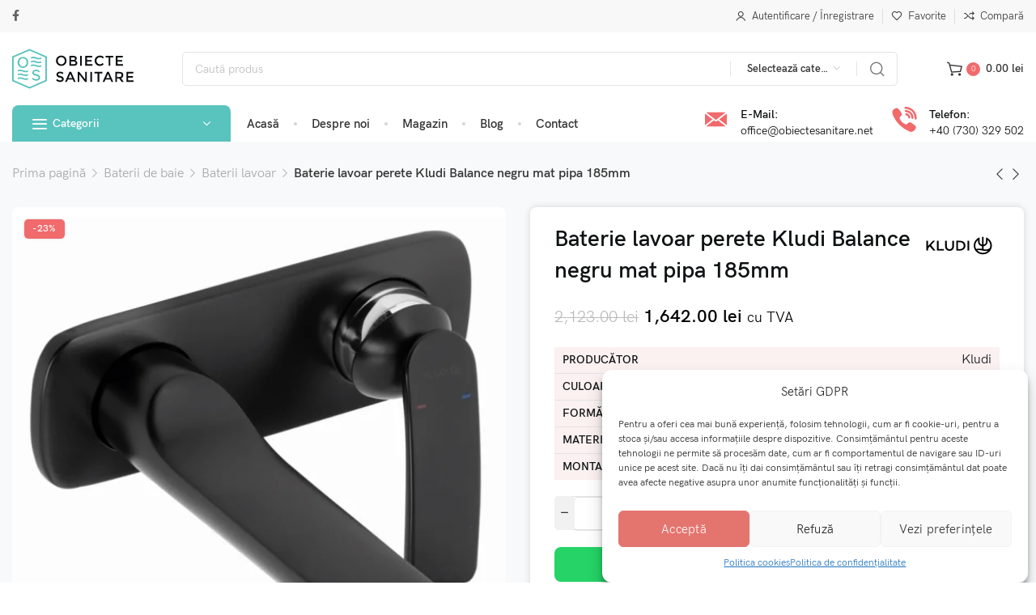

--- FILE ---
content_type: text/html; charset=UTF-8
request_url: https://obiectesanitare.net/produs/baterie-lavoar-perete-kludi-balance-negru-mat-pipa-185mm/
body_size: 57691
content:
<!DOCTYPE html>
<html lang="ro-RO" prefix="og: https://ogp.me/ns#">
	<head>
		<meta charset="UTF-8">
		<meta name="viewport" content="width=device-width, initial-scale=1.0, maximum-scale=1.0, user-scalable=no">
		<link rel="profile" href="http://gmpg.org/xfn/11">
		<link rel="pingback" href="">
		<script src="[data-uri]" defer></script>
<!-- Google Tag Manager for WordPress by gtm4wp.com -->
<script data-cfasync="false" data-pagespeed-no-defer>
	var gtm4wp_datalayer_name = "dataLayer";
	var dataLayer = dataLayer || [];
	const gtm4wp_use_sku_instead = false;
	const gtm4wp_currency = 'RON';
	const gtm4wp_product_per_impression = 10;
	const gtm4wp_clear_ecommerce = false;
	const gtm4wp_datalayer_max_timeout = 2000;
</script>
<!-- End Google Tag Manager for WordPress by gtm4wp.com -->
<!-- Optimizare pentru motoarele de căutare de Rank Math - https://rankmath.com/ -->
<title>Baterie lavoar perete Kludi Balance negru mat pipa 185mm &bull; Obiecte Sanitare &bull; Descoperă calitatea și inovația în fiecare obiect sanitar!</title>
<meta name="description" content="Bateria lavoar Kludi Balance negru mat contine:Maner plin,Montaj pe perete,Clasa de zgomot I,Finisaj:negru mat,Contine corp incastrat Kludi 38243"/>
<meta name="robots" content="follow, index, max-snippet:-1, max-video-preview:-1, max-image-preview:large"/>
<link rel="canonical" href="https://obiectesanitare.net/produs/baterie-lavoar-perete-kludi-balance-negru-mat-pipa-185mm/" />
<meta property="og:locale" content="ro_RO" />
<meta property="og:type" content="product" />
<meta property="og:title" content="Baterie lavoar perete Kludi Balance negru mat pipa 185mm &bull; Obiecte Sanitare &bull; Descoperă calitatea și inovația în fiecare obiect sanitar!" />
<meta property="og:description" content="Bateria lavoar Kludi Balance negru mat contine:Maner plin,Montaj pe perete,Clasa de zgomot I,Finisaj:negru mat,Contine corp incastrat Kludi 38243" />
<meta property="og:url" content="https://obiectesanitare.net/produs/baterie-lavoar-perete-kludi-balance-negru-mat-pipa-185mm/" />
<meta property="og:site_name" content="Obiecte Sanitare" />
<meta property="og:updated_time" content="2025-08-01T07:36:49+02:00" />
<meta property="og:image" content="https://obiectesanitare.net/wp-content/uploads/2023/07/baterie-lavoar-kludi-balance-negru-mat_10623_2_1572079349.jpg" />
<meta property="og:image:secure_url" content="https://obiectesanitare.net/wp-content/uploads/2023/07/baterie-lavoar-kludi-balance-negru-mat_10623_2_1572079349.jpg" />
<meta property="og:image:width" content="798" />
<meta property="og:image:height" content="768" />
<meta property="og:image:alt" content="Baterie lavoar perete Kludi Balance negru mat pipa 185mm" />
<meta property="og:image:type" content="image/jpeg" />
<meta property="product:price:amount" content="1642" />
<meta property="product:price:currency" content="RON" />
<meta property="product:availability" content="instock" />
<meta name="twitter:card" content="summary_large_image" />
<meta name="twitter:title" content="Baterie lavoar perete Kludi Balance negru mat pipa 185mm &bull; Obiecte Sanitare &bull; Descoperă calitatea și inovația în fiecare obiect sanitar!" />
<meta name="twitter:description" content="Bateria lavoar Kludi Balance negru mat contine:Maner plin,Montaj pe perete,Clasa de zgomot I,Finisaj:negru mat,Contine corp incastrat Kludi 38243" />
<meta name="twitter:image" content="https://obiectesanitare.net/wp-content/uploads/2023/07/baterie-lavoar-kludi-balance-negru-mat_10623_2_1572079349.jpg" />
<meta name="twitter:label1" content="Preț" />
<meta name="twitter:data1" content="1,642.00&nbsp;lei" />
<meta name="twitter:label2" content="Disponibilitate" />
<meta name="twitter:data2" content="În stoc" />
<script type="application/ld+json" class="rank-math-schema">{"@context":"https://schema.org","@graph":[{"@type":["Plumber","Organization"],"@id":"https://obiectesanitare.net/#organization","name":"Obiecte Sanitare","url":"https://obiectesanitare.net","openingHours":["Monday,Tuesday,Wednesday,Thursday,Friday,Saturday,Sunday 09:00-17:00"]},{"@type":"WebSite","@id":"https://obiectesanitare.net/#website","url":"https://obiectesanitare.net","name":"Obiecte Sanitare","publisher":{"@id":"https://obiectesanitare.net/#organization"},"inLanguage":"ro-RO"},{"@type":"ImageObject","@id":"https://obiectesanitare.net/wp-content/uploads/2023/07/baterie-lavoar-kludi-balance-negru-mat_10623_2_1572079349.jpg","url":"https://obiectesanitare.net/wp-content/uploads/2023/07/baterie-lavoar-kludi-balance-negru-mat_10623_2_1572079349.jpg","width":"798","height":"768","caption":"Baterie lavoar perete Kludi Balance negru mat pipa 185mm","inLanguage":"ro-RO"},{"@type":"ItemPage","@id":"https://obiectesanitare.net/produs/baterie-lavoar-perete-kludi-balance-negru-mat-pipa-185mm/#webpage","url":"https://obiectesanitare.net/produs/baterie-lavoar-perete-kludi-balance-negru-mat-pipa-185mm/","name":"Baterie lavoar perete Kludi Balance negru mat pipa 185mm &bull; Obiecte Sanitare &bull; Descoper\u0103 calitatea \u0219i inova\u021bia \u00een fiecare obiect sanitar!","datePublished":"2023-07-03T16:08:27+02:00","dateModified":"2025-08-01T07:36:49+02:00","isPartOf":{"@id":"https://obiectesanitare.net/#website"},"primaryImageOfPage":{"@id":"https://obiectesanitare.net/wp-content/uploads/2023/07/baterie-lavoar-kludi-balance-negru-mat_10623_2_1572079349.jpg"},"inLanguage":"ro-RO"},{"@type":"Product","name":"Baterie lavoar perete Kludi Balance negru mat pipa 185mm &bull; Obiecte Sanitare &bull; Descoper\u0103 calitatea \u0219i inova\u021bia \u00een fiecare obiect sanitar!","description":"Bateria lavoar Kludi Balance negru mat contine:Maner plin,Montaj pe perete,Clasa de zgomot I,Finisaj:negru mat,Contine corp incastrat Kludi 38243","sku":"522468775/38243","category":"Baterii de baie","mainEntityOfPage":{"@id":"https://obiectesanitare.net/produs/baterie-lavoar-perete-kludi-balance-negru-mat-pipa-185mm/#webpage"},"image":[{"@type":"ImageObject","url":"https://obiectesanitare.net/wp-content/uploads/2023/07/baterie-lavoar-kludi-balance-negru-mat_10623_2_1572079349.jpg","height":"768","width":"798"},{"@type":"ImageObject","url":"https://obiectesanitare.net/wp-content/uploads/2023/07/baterie-lavoar-kludi-balance-negru-mat_10623_1_1572079348.jpg","height":"336","width":"313"}],"offers":{"@type":"Offer","price":"1642.00","priceCurrency":"RON","priceValidUntil":"2027-12-31","availability":"http://schema.org/InStock","itemCondition":"NewCondition","url":"https://obiectesanitare.net/produs/baterie-lavoar-perete-kludi-balance-negru-mat-pipa-185mm/","seller":{"@type":"Organization","@id":"https://obiectesanitare.net/","name":"Obiecte Sanitare","url":"https://obiectesanitare.net","logo":""},"priceSpecification":{"price":"1642","priceCurrency":"RON","valueAddedTaxIncluded":"true"}},"additionalProperty":[{"@type":"PropertyValue","name":"pa_producator","value":"Kludi"},{"@type":"PropertyValue","name":"pa_culoare","value":"Negru mat"},{"@type":"PropertyValue","name":"pa_forma","value":"Rotunjita"},{"@type":"PropertyValue","name":"pa_material","value":"Alama"},{"@type":"PropertyValue","name":"pa_montaj","value":"Pe perete"}],"@id":"https://obiectesanitare.net/produs/baterie-lavoar-perete-kludi-balance-negru-mat-pipa-185mm/#richSnippet"}]}</script>
<!-- /Rank Math - modul SEO pentru WordPress -->

<link rel='dns-prefetch' href='//maps.googleapis.com' />
<link rel='dns-prefetch' href='//maps.gstatic.com' />
<link rel='dns-prefetch' href='//fonts.googleapis.com' />
<link rel='dns-prefetch' href='//fonts.gstatic.com' />
<link rel='dns-prefetch' href='//ajax.googleapis.com' />
<link rel='dns-prefetch' href='//apis.google.com' />
<link rel='dns-prefetch' href='//google-analytics.com' />
<link rel='dns-prefetch' href='//www.google-analytics.com' />
<link rel='dns-prefetch' href='//ssl.google-analytics.com' />
<link rel='dns-prefetch' href='//youtube.com' />
<link rel='dns-prefetch' href='//api.pinterest.com' />
<link rel='dns-prefetch' href='//cdnjs.cloudflare.com' />
<link rel='dns-prefetch' href='//pixel.wp.com' />
<link rel='dns-prefetch' href='//connect.facebook.net' />
<link rel='dns-prefetch' href='//ajax.cloudflare.com' />
<link rel="alternate" title="oEmbed (JSON)" type="application/json+oembed" href="https://obiectesanitare.net/wp-json/oembed/1.0/embed?url=https%3A%2F%2Fobiectesanitare.net%2Fprodus%2Fbaterie-lavoar-perete-kludi-balance-negru-mat-pipa-185mm%2F" />
<link rel="alternate" title="oEmbed (XML)" type="text/xml+oembed" href="https://obiectesanitare.net/wp-json/oembed/1.0/embed?url=https%3A%2F%2Fobiectesanitare.net%2Fprodus%2Fbaterie-lavoar-perete-kludi-balance-negru-mat-pipa-185mm%2F&#038;format=xml" />
<style id='wp-img-auto-sizes-contain-inline-css' type='text/css'>
img:is([sizes=auto i],[sizes^="auto," i]){contain-intrinsic-size:3000px 1500px}
/*# sourceURL=wp-img-auto-sizes-contain-inline-css */
</style>

<style id='classic-theme-styles-inline-css' type='text/css'>
/*! This file is auto-generated */
.wp-block-button__link{color:#fff;background-color:#32373c;border-radius:9999px;box-shadow:none;text-decoration:none;padding:calc(.667em + 2px) calc(1.333em + 2px);font-size:1.125em}.wp-block-file__button{background:#32373c;color:#fff;text-decoration:none}
/*# sourceURL=/wp-includes/css/classic-themes.min.css */
</style>
<style id='woocommerce-inline-inline-css' type='text/css'>
.woocommerce form .form-row .required { visibility: visible; }
/*# sourceURL=woocommerce-inline-inline-css */
</style>
<link data-optimized="1" rel='stylesheet' id='quform-css' href='https://obiectesanitare.net/wp-content/litespeed/css/bf1eb01ac24af25113c4ebb06553435b.css?ver=fe3b2' type='text/css' media='all' />
<link data-optimized="1" rel='stylesheet' id='cmplz-general-css' href='https://obiectesanitare.net/wp-content/litespeed/css/260a0f35d541fa7497d95836d2f5a810.css?ver=8c43c' type='text/css' media='all' />
<link data-optimized="1" rel='stylesheet' id='brands-styles-css' href='https://obiectesanitare.net/wp-content/litespeed/css/8426f8301159bbe75033e29f0abc450d.css?ver=94357' type='text/css' media='all' />
<link data-optimized="1" rel='stylesheet' id='elementor-icons-css' href='https://obiectesanitare.net/wp-content/litespeed/css/4cb0fc5f02f91dd380c51b539b19b9ed.css?ver=354c8' type='text/css' media='all' />
<link data-optimized="1" rel='stylesheet' id='elementor-frontend-css' href='https://obiectesanitare.net/wp-content/litespeed/css/5a3cd8507319c223dd6b5122bb79d73c.css?ver=e9049' type='text/css' media='all' />
<link data-optimized="1" rel='stylesheet' id='swiper-css' href='https://obiectesanitare.net/wp-content/litespeed/css/8d3096a45d5a918257ce3008a6827f24.css?ver=4d0a7' type='text/css' media='all' />
<link data-optimized="1" rel='stylesheet' id='e-swiper-css' href='https://obiectesanitare.net/wp-content/litespeed/css/436d0fb10e92b05312a75b42effe4dd1.css?ver=6f6e5' type='text/css' media='all' />
<link data-optimized="1" rel='stylesheet' id='elementor-post-13-css' href='https://obiectesanitare.net/wp-content/litespeed/css/7752145157595021886b52af5bc7bf5d.css?ver=82519' type='text/css' media='all' />
<link data-optimized="1" rel='stylesheet' id='elementor-icons-shared-0-css' href='https://obiectesanitare.net/wp-content/litespeed/css/1bfe0de7015fb22fc2108ee95cb9e7db.css?ver=e14c1' type='text/css' media='all' />
<link data-optimized="1" rel='stylesheet' id='elementor-icons-fa-solid-css' href='https://obiectesanitare.net/wp-content/litespeed/css/4abf1b865ce3b85d4328aa3360cdc351.css?ver=4b718' type='text/css' media='all' />
<link data-optimized="1" rel='stylesheet' id='elementor-icons-fa-brands-css' href='https://obiectesanitare.net/wp-content/litespeed/css/f07488d6b4257121144870eef074bc29.css?ver=ce55c' type='text/css' media='all' />
<link data-optimized="1" rel='stylesheet' id='elementor-icons-fa-regular-css' href='https://obiectesanitare.net/wp-content/litespeed/css/8d536bc773b85a45a68411da7653908f.css?ver=6d268' type='text/css' media='all' />
<link data-optimized="1" rel='stylesheet' id='xts-style-css' href='https://obiectesanitare.net/wp-content/litespeed/css/ed25b7b15a3f5acbdbf148392e9c4a1e.css?ver=8ad94' type='text/css' media='all' />
<link data-optimized="1" rel='stylesheet' id='xts-child-style-css' href='https://obiectesanitare.net/wp-content/litespeed/css/c1b45d7d865e10f7926808fada089261.css?ver=a7eff' type='text/css' media='all' />
<script type="text/javascript" src="https://obiectesanitare.net/wp-includes/js/jquery/jquery.min.js?ver=3.7.1" id="jquery-core-js"></script>
<script data-optimized="1" type="text/javascript" src="https://obiectesanitare.net/wp-content/litespeed/js/26f680c28b59bf9cddc3a3a2c711b758.js?ver=8d498" id="jquery-migrate-js" defer data-deferred="1"></script>
<script data-optimized="1" type="text/javascript" src="https://obiectesanitare.net/wp-content/litespeed/js/95b6f60c982fd0887b5a7f6046f4351b.js?ver=d94c1" id="jquery-blockui-js" defer="defer" data-wp-strategy="defer"></script>
<script type="text/javascript" id="wc-add-to-cart-js-extra" src="[data-uri]" defer></script>
<script data-optimized="1" type="text/javascript" src="https://obiectesanitare.net/wp-content/litespeed/js/addcbaa0d140276c5c10e531961798f2.js?ver=9a841" id="wc-add-to-cart-js" defer="defer" data-wp-strategy="defer"></script>
<script type="text/javascript" id="wc-single-product-js-extra" src="[data-uri]" defer></script>
<script data-optimized="1" type="text/javascript" src="https://obiectesanitare.net/wp-content/litespeed/js/03598213d4e572cb93d24b4285fe3ad4.js?ver=04fcd" id="wc-single-product-js" defer="defer" data-wp-strategy="defer"></script>
<script data-optimized="1" type="text/javascript" src="https://obiectesanitare.net/wp-content/litespeed/js/b052326d5845ffad90ba180d31fd63fb.js?ver=2c198" id="js-cookie-js" defer="defer" data-wp-strategy="defer"></script>
<script type="text/javascript" id="woocommerce-js-extra" src="[data-uri]" defer></script>
<script data-optimized="1" type="text/javascript" src="https://obiectesanitare.net/wp-content/litespeed/js/a8e2562df5b8ba6b91ddbc5b75a19f2b.js?ver=7fbdc" id="woocommerce-js" defer="defer" data-wp-strategy="defer"></script>
<link rel="https://api.w.org/" href="https://obiectesanitare.net/wp-json/" /><link rel="alternate" title="JSON" type="application/json" href="https://obiectesanitare.net/wp-json/wp/v2/product/16032" /><meta name="generator" content="WordPress 6.9" />
<link rel='shortlink' href='https://obiectesanitare.net/?p=16032' />

<!-- This website runs the Product Feed PRO for WooCommerce by AdTribes.io plugin - version woocommercesea_option_installed_version -->
			<style>.cmplz-hidden {
					display: none !important;
				}</style>
<!-- Google Tag Manager for WordPress by gtm4wp.com -->
<!-- GTM Container placement set to manual -->
<script data-cfasync="false" data-pagespeed-no-defer>
	var dataLayer_content = {"pagePostType":"product","pagePostType2":"single-product","productRatingCounts":[],"productAverageRating":0,"productReviewCount":0,"productType":"simple","productIsVariable":0};
	dataLayer.push( dataLayer_content );
</script>
<script data-cfasync="false" data-pagespeed-no-defer>
(function(w,d,s,l,i){w[l]=w[l]||[];w[l].push({'gtm.start':
new Date().getTime(),event:'gtm.js'});var f=d.getElementsByTagName(s)[0],
j=d.createElement(s),dl=l!='dataLayer'?'&l='+l:'';j.async=true;j.src=
'//www.googletagmanager.com/gtm.js?id='+i+dl;f.parentNode.insertBefore(j,f);
})(window,document,'script','dataLayer','GTM-TWH4T345');
</script>
<!-- End Google Tag Manager for WordPress by gtm4wp.com --><!-- Google site verification - Google for WooCommerce -->
<meta name="google-site-verification" content="FeCmeK0nfSNp075K53_ckmFkMY4zCKtYH8qIp0vJJbM" />
	<noscript><style>.woocommerce-product-gallery{ opacity: 1 !important; }</style></noscript>
				<script  type="text/javascript" src="[data-uri]" defer></script>
			<!-- WooCommerce Facebook Integration Begin -->
			<script  type="text/javascript" src="[data-uri]" defer></script>
			<!-- WooCommerce Facebook Integration End -->
						<style>
				.e-con.e-parent:nth-of-type(n+4):not(.e-lazyloaded):not(.e-no-lazyload),
				.e-con.e-parent:nth-of-type(n+4):not(.e-lazyloaded):not(.e-no-lazyload) * {
					background-image: none !important;
				}
				@media screen and (max-height: 1024px) {
					.e-con.e-parent:nth-of-type(n+3):not(.e-lazyloaded):not(.e-no-lazyload),
					.e-con.e-parent:nth-of-type(n+3):not(.e-lazyloaded):not(.e-no-lazyload) * {
						background-image: none !important;
					}
				}
				@media screen and (max-height: 640px) {
					.e-con.e-parent:nth-of-type(n+2):not(.e-lazyloaded):not(.e-no-lazyload),
					.e-con.e-parent:nth-of-type(n+2):not(.e-lazyloaded):not(.e-no-lazyload) * {
						background-image: none !important;
					}
				}
			</style>
			<link rel="icon" href="https://obiectesanitare.net/wp-content/uploads/2023/07/cropped-Fav-Icon-150x150.png" sizes="32x32" />
<link rel="icon" href="https://obiectesanitare.net/wp-content/uploads/2023/07/cropped-Fav-Icon-200x200.png" sizes="192x192" />
<link rel="apple-touch-icon" href="https://obiectesanitare.net/wp-content/uploads/2023/07/cropped-Fav-Icon-200x200.png" />
<meta name="msapplication-TileImage" content="https://obiectesanitare.net/wp-content/uploads/2023/07/cropped-Fav-Icon-300x300.png" />
		<style type="text/css" id="wp-custom-css">
			/*Global*/
.xts-page-title-overlay.xts-fill {
	background: linear-gradient(129deg, rgba(223,255,253,1) 30%, rgba(255,240,240,1) 70%);
}
.xts-nav-img {
    max-height: 30px!important;
}
.producthistory .xts-product.product{
align-items: center;}
.producthistory .woocommerce-loop-product__title {
    min-height: 44px;
}

/*Header*/

.xts-header-cats-title
{border-radius: 8px 8px 0px 0px;}

/*Cart, Checkout, Shop Widgets, Shop Products, Order Page*/

form.woocommerce-ResetPassword, .xts-checkout-login, .woocommerce-order, .xts-sidebar .widget,.xts-sidebar .widget:last-child, .xts-checkout-order-review, .xts-checkout-customer-details, .xts-cart-wrapper.row, .woocommerce-form-coupon, .xts-my-account-wrapper,.term-description {
	padding: 30px 30px 30px 30px;
	background-color: #fff;
	box-shadow: 0px 0px 9px 0px rgba(0, 0, 0, 0.1);
	border-radius:8px;}

.xts-prod-design-add-to-cart .xts-product {box-shadow: 0 0 9px rgb(0 0 0 / 5%);}

.producthistory .xts-product.product{
	box-shadow: 0px 0px 9px 0px rgba(0, 0, 0, 0.1);
}

/*Product page*/
body .elementor-widget-xts_single_product_add_to_cart .variations_form {
    display: block;
}
.xts-single-product form.cart:not(.variations_form):not(.xts-variations_form), .xts-single-product form.cart:not(.xts-variations_form) .woocommerce-variation-add-to-cart {
    display: flex;
}
.xts-single-product form.cart:not(.xts-variations_form) .single_add_to_cart_button {
    flex: 1 1 auto;
}
.xts-single-product form.cart:not(.xts-variations_form) .quantity {
    flex: 0 0 auto;
}
.xts-single-product-summary th,.xts-single-product-summary td {
	padding: 5px 10px!important;}
table.woocommerce-product-attributes.shop_attributes {
	background-color:#faf1f0;
}
div#tab-description,.summary.entry-summary.xts-single-product-summary, div#tab-xts_brand_tab{
	box-shadow: 0px 0px 9px 0px rgba(0, 0, 0, 0.15);
    transition: background 0.3s, border 0.3s, border-radius 0.3s, box-shadow 0.3s;
    padding: 20px 30px 10px 30px;
		border-radius:8px;
		background:#fff;
}
.xts-dropdown.xts-dropdown-search-cats ul.children {
	display:none!important;
}

.button-whatsapp {
  display: inline-block;
  margin-top: -10px;
	padding: 9px;
	width:100%;
	color:#fff;
  font-weight: 900;
	text-align: center;
	border-radius:8px;
}

.button-whatsapp{
	background-color: #25d366;
}

.button-whatsapp:hover{
	color:#fff;
	background-color:#1ea952;
}

/*Shop*/
div#xts-widget-filter-2 .xts-with-brand.xts-size-s {
	display:none!important;
}
div#xts-widget-filter-2 .xts-filter-list .xts-filter-item-name {
	margin-left:0px;
	font-weight:600;
	color:#333;
}

/*Complianz*/
div#cmplz-document{
    max-width: 100%;}		</style>
							<style data-type="xts-style-default_header_antares">
				
/* DROPDOWN ALIGN BOTTOM IN TOP BAR */

.xts-top-bar.xts-dropdowns-align-bottom .xts-dropdown {
	margin-top: 0px;
}

.xts-top-bar.xts-dropdowns-align-bottom .xts-dropdown:after {
	height: 10px;
}



/* DROPDOWN ALIGN BOTTOM IN HEADER BOTTOM */

.xts-header-bottom.xts-dropdowns-align-bottom .xts-dropdown {
	margin-top: 2.5px;
}

.xts-header-bottom.xts-dropdowns-align-bottom .xts-dropdown:after {
	height: 12.5px;
}



@media (min-width: 1025px) {

	/* HEIGHT OF ROWS ON HEADER */

	.xts-top-bar .xts-header-row-inner {
		height: 40px;
	}

	.xts-general-header .xts-header-row-inner {
		height: 90px;
	}

	.xts-header-bottom .xts-header-row-inner {
		height: 45px;
	}

	/* HEIGHT OF ROWS WHEN HEADER IS STICKY */

	.xts-sticky-real.xts-sticked .xts-top-bar .xts-header-row-inner {
		height: 0px;
	}

	.xts-sticky-real.xts-sticked .xts-general-header .xts-header-row-inner {
		height: 0px;
	}

	.xts-sticky-real.xts-sticked .xts-header-bottom .xts-header-row-inner {
		height: 0px;
	}

	/* HEIGHT OF HEADER CLONE */

	.xts-header-clone .xts-header-row-inner {
		height: 50px;
	}

	/* HEIGHT OF PAGE TITLE WHEN HEADER IS OVER CONTENT */

	.xts-header-overlap .xts-page-title.xts-size-xs {
		padding-top: 185px;
	}

	.xts-header-overlap .xts-page-title.xts-size-s {
		padding-top: 195px;
	}

	.xts-header-overlap .xts-page-title.xts-size-m {
		padding-top: 215px;
	}

	.xts-header-overlap .xts-page-title.xts-size-l {
		padding-top: 255px;
	}

	.xts-header-overlap .xts-page-title.xts-size-xl {
		padding-top: 285px;
	}

	.xts-header-overlap .xts-page-title.xts-size-xxl {
		padding-top: 375px;
	}

	/* HEIGHT OF HEADER BUILDER ELEMENTS */

	/* HEIGHT ELEMENTS IN TOP BAR */

	.xts-top-bar .xts-logo img {
		max-height: 40px;
	}

	.xts-sticked .xts-top-bar .xts-logo img {
		max-height: 0px;
	}

	/* HEIGHT ELEMENTS IN GENERAL HEADER */

	.xts-general-header .xts-logo img {
		max-height: 90px;
	}

	.xts-sticked .xts-general-header .xts-logo img {
		max-height: 0px;
	}

	/* HEIGHT ELEMENTS IN BOTTOM HEADER */

	.xts-header-bottom .xts-logo img {
		max-height: 45px;
	}

	.xts-sticked .xts-header-bottom .xts-logo img {
		max-height: 0px;
	}

	/* HEIGHT ELEMENTS IN HEADER CLONE */

	.xts-header-clone .xts-general-header .xts-logo img {
		max-height: 50px;
	}
}

@media (max-width: 1024px) {

	/* HEIGHT OF ROWS ON HEADER */

	.xts-top-bar .xts-header-row-inner {
		height: 0px;
	}

	.xts-general-header .xts-header-row-inner {
		height: 70px;
	}

	.xts-header-bottom .xts-header-row-inner {
		height: 40px;
	}

	/* HEADER OVER CONTENT */

	.xts-header-overlap .xts-page-title {
		padding-top: 130px;
	}

	/* HEIGHT ELEMENTS IN TOP BAR */

	.xts-top-bar .xts-logo img {
		max-height: 0px;
	}

	/* HEIGHT ELEMENTS IN GENERAL HEADER */

	.xts-general-header .xts-logo img {
		max-height: 70px;
	}

	/* HEIGHT ELEMENTS IN BOTTOM HEADER */

	.xts-header-bottom .xts-logo img {
		max-height: 40px;
	}
}

.xts-top-bar {
	background-color: rgba(248, 248, 248, 1);border-style: solid;
}

.xts-general-header {
	border-style: solid;
}

.xts-z6n2ij15q8l7plldlenp .xts-header-cats-title {
	
}

.xts-z6n2ij15q8l7plldlenp {
	border-style: solid;
}

.xts-header-bottom {
	border-style: solid;
}
			</style>
									<style data-type="xts-style-theme_settings_default">
				.xts-page-title-overlay{
	background-color:#59c3be;
}

body{
	font-family: "HK Grotesk Pro", Arial, Helvetica, sans-serif;color: #000000;
}

.xts-textfont-content{
	font-family: "HK Grotesk Pro", Arial, Helvetica, sans-serif;
}

legend, th, h1, h2, h3, h4, h5, h6, .title, .widget_block.widget_search .wp-block-search__label, .xts-anim-text, .xts-size-guide-table tr:first-child td, .woocommerce-thankyou-order-received, .woocommerce-Reviews .comment-reply-title{
	font-weight: 600;color: #0f1213;
}

.xts-textfont-title{
	font-weight: 600;
}

.xts-entities-title, .widget_recent_comments li > a, .widget_recent_entries a, .widget_rss li > a, .wp-block-latest-comments .wp-block-latest-comments__comment-link, .wp-block-latest-posts__list li a, .xts-single-post .xts-post-url-text, table .product-name a, .product_list_widget .product-title, .product_title{
	font-weight: 600;color: #0f1213;
}

a.xts-entities-title{
	color: #0f1213;
}

a.xts-entities-title:hover, .xts-entities-title a:hover, .xts-page-nav-btn:hover .xts-page-nav-title, .widget_recent_comments li > a:hover, .widget_recent_entries a:hover, .widget_rss li > a:hover, .wp-block-latest-comments .wp-block-latest-comments__comment-link:hover, .wp-block-latest-posts__list li a:hover, table .product-name a:hover, .product_list_widget .product-title:hover, .product_title a:hover{
	color: #f16a6c;
}

.xts-nav-main > li > a{
	font-size: 15px;
}

.title.xts-textcolor-primary, .xts-list-style-icons li:before, .xts-textcolor-primary, .xts-scheme-light .xts-textcolor-primary, .xts-scheme-dark .xts-textcolor-primary, .xts-box-icon, .xts-button.xts-color-primary.xts-style-bordered, .xts-button.xts-color-primary.xts-style-bordered:hover, .xts-plan-features i, .xts-price-plan.xts-scheme-hover-dark:hover .xts-plan-features li i, .xts-plan-icon, .xts-el-video-play-btn, .xts-el-video.xts-action-play .xts-el-video-btn:hover .xts-el-video-play-btn, .xts-el-video.xts-action-overlay:hover .xts-el-video-play-btn, .xts-circle-meter-value, .xts-404-content > span, .xts-no-results-title, span.amount, .widget_product_categories li[class*="current-cat"] > a, a.xts-login-to-price-msg:hover, .xts-account-links a:hover:before, .xts-visits-count-number:before, .woocommerce-form-login-toggle .woocommerce-info :is(a, .showcoupon, .showlogin), .woocommerce-form-login-toggle .wc-block-components-notice-banner :is(a, .showcoupon, .showlogin), .woocommerce-form-coupon-toggle .woocommerce-info :is(a, .showcoupon, .showlogin), .woocommerce-form-coupon-toggle .wc-block-components-notice-banner :is(a, .showcoupon, .showlogin), .woocommerce-privacy-policy-link, .woocommerce-terms-and-conditions-link, .woocommerce-privacy-policy-link:hover, .woocommerce-terms-and-conditions-link:hover, .woocommerce-MyAccount-navigation ul li.is-active a, .woocommerce-MyAccount-navigation ul li:hover a, .xts-login-extra a, .xts-login-extra a:hover{
	color:#f16a6c;
}

.xts-bgcolor-primary, .xts-nav-label.xts-color-primary, .xts-nav.xts-style-underline > li > a .xts-nav-text:after, .widget_calendar #today, .xts-hint:before, .xts-tags-list > a:hover:before, .tagcloud > a:hover:before, .wp-block-calendar #today, .xts-nav-mobile-tab.xts-style-underline .nav-link-text:after, .xts-single-post .xts-post-quote, .xts-single-post .xts-post-url, .xts-post.xts-format-design-mask, .xts-post-label, .xts-post-controls, .xts-project-categories li, .xts-section-title.xts-design-simple .xts-section-title-divider:after, .xts-social-buttons.xts-style-simple a:hover, .xts-countdown-timer.xts-style-default.xts-bg-color-primary .xts-countdown-item, .xts-countdown-timer.xts-style-inline.xts-bg-color-primary .xts-countdown-timer-inner, .xts-timeline-dot, .xts-spot-icon.xts-style-default:before, .xts-scroll-to-top:hover, .elementor-progress-bar, body .select2-container--default .select2-results__option--highlighted[aria-selected], body .select2-container--default .select2-results__option--highlighted[data-selected], .xts-product-label.xts-onsale, div.quantity button:hover, .widget_price_filter .ui-slider-range, .widget_price_filter .ui-slider-handle:after, .widget_layered_nav > ul li.chosen a:before, .xts-widget-stock-status li a.xts-selected:before, .xts-progress-track, .xts-sticky-navbar .xts-navbar-count, .xts-header-cart.xts-design-count .xts-cart-count, .xts-header-compare.xts-design-count .xts-compare-count, .xts-header-wishlist.xts-design-count .xts-wishlist-count, .xts-header-cart.xts-design-count-alt .xts-cart-count, .xts-header-compare.xts-design-count-alt .xts-compare-count, .xts-header-wishlist.xts-design-count-alt .xts-wishlist-count, .woocommerce-store-notice, .xts-size-guide-table tr:not(:first-child) td:hover, .xts-visits-count.xts-style-with-bg:before{
	background-color:#f16a6c;
}

blockquote, .xts-nav.xts-style-underline-dot > li > a .xts-nav-text:after, .xts-comments-area .comment-reply-link, .xts-comments-area #cancel-comment-reply-link, .xts-comments-area .comment-reply-link:hover, .xts-comments-area #cancel-comment-reply-link:hover, .xts-tags-list > a:hover, .tagcloud > a:hover, .wp-block-pullquote:not(.is-style-solid-color), .xts-button.xts-color-primary.xts-style-bordered, .xts-button.xts-color-primary.xts-style-bordered:hover, .xts-button.xts-color-primary.xts-style-link, .xts-button.xts-color-primary.xts-style-link:hover, .xts-section-title.xts-design-underline .xts-section-title-text, .xts-swatch.xts-with-text:after, .widget_layered_nav > ul li a:hover:before, .xts-widget-stock-status li a:hover:before, .widget_layered_nav > ul li.chosen a:before, .xts-widget-stock-status li a.xts-selected:before, .xts-account-links a:hover, .cart_totals, .cart_totals .shipping-calculator-button, .cart_totals .shipping-calculator-button:hover, .xts-checkout-order-review, .xts-clear-filters-btn, .xts-clear-filters-btn:hover, .woocommerce-MyAccount-navigation ul li.is-active a, .woocommerce-MyAccount-navigation ul li:hover a{
	border-color:#f16a6c;
}

.searchform .searchsubmit, .comment-form input[type="submit"], .wp-block-search .wp-block-search__button, .xts-button.xts-color-primary, .xts-cookies-accept-btn, .wpcf7 [type="submit"], .mc4wp-form [type="submit"], .woocommerce-widget-layered-nav-dropdown__submit, .widget_price_filter .price_slider_amount .button, .woocommerce-mini-cart__buttons .checkout, .xts-cart-actions .button[name="apply_coupon"], .cart_totals .checkout-button, .shipping-calculator-form .button, .checkout_coupon .button, #place_order, .woocommerce-orders-table__cell-order-actions > a, .woocommerce-MyAccount-downloads-file, button[name=save_account_details], button[name=save_address], .woocommerce-form-login button, .woocommerce-form-register button, .lost_reset_password button, .xts-compare-table .button, .return-to-shop .button, .xts-product-add-btn > a, .single_add_to_cart_button, .xts-buy-now-btn{
	background-color:#f16a6c;
}
.searchform .searchsubmit:hover, .comment-form input[type="submit"]:hover, .wp-block-search .wp-block-search__button:hover, .xts-button.xts-color-primary:hover, .xts-cookies-accept-btn:hover, .wpcf7 [type="submit"]:hover, .mc4wp-form [type="submit"]:hover, .woocommerce-widget-layered-nav-dropdown__submit:hover, .widget_price_filter .price_slider_amount .button:hover, .woocommerce-mini-cart__buttons .checkout:hover, .xts-cart-actions .button[name="apply_coupon"]:hover, .cart_totals .checkout-button:hover, .shipping-calculator-form .button:hover, .checkout_coupon .button:hover, #place_order:hover, .woocommerce-orders-table__cell-order-actions > a:hover, .woocommerce-MyAccount-downloads-file:hover, button[name=save_account_details]:hover, button[name=save_address]:hover, .woocommerce-form-login button:hover, .woocommerce-form-register button:hover, .lost_reset_password button:hover, .xts-compare-table .button:hover, .return-to-shop .button:hover, .xts-product-add-btn > a:hover, .single_add_to_cart_button:hover, .xts-buy-now-btn:hover{
	background-color:rgba(224, 99, 100, 1);
}

.title.xts-textcolor-secondary, .xts-textcolor-secondary, .xts-scheme-light .xts-textcolor-secondary, .xts-scheme-dark .xts-textcolor-secondary, .xts-button.xts-color-secondary.xts-style-bordered, .xts-button.xts-color-secondary.xts-style-bordered:hover{
	color:#59c3be;
}

.xts-bgcolor-secondary, .xts-nav-label.xts-color-secondary, .xts-countdown-timer.xts-style-default.xts-bg-color-secondary .xts-countdown-item, .xts-countdown-timer.xts-style-inline.xts-bg-color-secondary .xts-countdown-timer-inner{
	background-color:#59c3be;
}

.xts-button.xts-color-secondary.xts-style-bordered, .xts-button.xts-color-secondary.xts-style-bordered:hover, .xts-button.xts-color-secondary.xts-style-link, .xts-button.xts-color-secondary.xts-style-link:hover{
	border-color:#59c3be;
}

.xts-button.xts-color-secondary{
	background-color:#59c3be;
}
.xts-button.xts-color-secondary:hover{
	background-color:rgba(83, 181, 177, 1);
}

a{
	color:#0f1213;
}

a:hover{
	color:#f16a6c;
}

.xts-site-wrapper{
	background-color:#f8f9fa;
}

@font-face {
	font-weight: normal;
	font-style: normal;
	font-family: "font-icon";
	src: url("//obiectesanitare.net/wp-content/themes/xts-antares/fonts/font-icon.woff") format("woff"),
	url("//obiectesanitare.net/wp-content/themes/xts-antares/fonts/font-icon.woff2") format("woff2");
}

:root{
	--xts-container-w: 1420px;
}
.container {
	max-width: 1420px;
}

.xts-dropdown-menu.xts-style-container {
	max-width: 1390px;
}

.elementor-section.xts-section-stretch > .elementor-column-gap-no {
	max-width: 1390px;
}

.elementor-section.xts-section-stretch > .elementor-column-gap-narrow {
	max-width: 1400px;
}

.elementor-section.xts-section-stretch > .elementor-column-gap-default {
	max-width: 1410px;
}

.elementor-section.xts-section-stretch > .elementor-column-gap-extended {
	max-width: 1420px;
}

.elementor-section.xts-section-stretch > .elementor-column-gap-wide {
	max-width: 1430px;
}

.elementor-section.xts-section-stretch > .elementor-column-gap-wider {
	max-width: 1450px;
}

@media (min-width: 1437px) {
	.platform-Windows .xts-section-stretch > .elementor-container {
		margin-left: auto;
		margin-right: auto;
	}
}

@media (min-width: 1420px) {
	html:not(.platform-Windows) .xts-section-stretch > .elementor-container {
		margin-left: auto;
		margin-right: auto;
	}
}


/* Quick view */
.xts-quick-view-popup {
	max-width: 920px;
}

/* Promo popup */
.xts-promo-popup {
	max-width: 600px;
}

/* Blog single content boxed */

/* Header Boxed */
.xts-header.xts-design-boxed:not(.xts-full-width) .xts-header-main {
	max-width: 1390px;
}

.xts-widget-filter .xts-scroll-content {
	max-height: 200px;
}
@font-face {
	font-family: "HK Grotesk Pro";
	src: url("//obiectesanitare.net/wp-content/uploads/2023/07/hkgroteskpro-regular.woff") format("woff"), 
url("//obiectesanitare.net/wp-content/uploads/2023/07/hkgroteskpro-regular.woff2") format("woff2");
	font-weight: 400;
	font-style: normal;
}

@font-face {
	font-family: "HK Grotesk Pro";
	src: url("//obiectesanitare.net/wp-content/uploads/2023/07/hkgroteskpro-bold.woff") format("woff"), 
url("//obiectesanitare.net/wp-content/uploads/2023/07/hkgroteskpro-bold.woff2") format("woff2");
	font-weight: 700;
	font-style: normal;
}

@font-face {
	font-family: "HK Grotesk Pro";
	src: url("//obiectesanitare.net/wp-content/uploads/2023/07/hkgroteskpro-semibold.woff") format("woff"), 
url("//obiectesanitare.net/wp-content/uploads/2023/07/hkgroteskpro-semibold.woff2") format("woff2");
	font-weight: 600;
	font-style: normal;
}

.xts-scroll-to-top {
	bottom: 50px;}@media (min-width: 768px) and (max-width: 1024px) {
	.button-whatsapp{	
width:100%;
}
}

@media (max-width: 767px) {
	.button-whatsapp{
margin:5px 0px 5px 0px; 
width:100%;
}
}

			</style>
					<link data-optimized="1" rel='stylesheet' id='wc-blocks-style-css' href='https://obiectesanitare.net/wp-content/litespeed/css/1ab6e5b2360b2c2668d92aba7ac4e197.css?ver=a19fa' type='text/css' media='all' />
<style id='global-styles-inline-css' type='text/css'>
:root{--wp--preset--aspect-ratio--square: 1;--wp--preset--aspect-ratio--4-3: 4/3;--wp--preset--aspect-ratio--3-4: 3/4;--wp--preset--aspect-ratio--3-2: 3/2;--wp--preset--aspect-ratio--2-3: 2/3;--wp--preset--aspect-ratio--16-9: 16/9;--wp--preset--aspect-ratio--9-16: 9/16;--wp--preset--color--black: #000000;--wp--preset--color--cyan-bluish-gray: #abb8c3;--wp--preset--color--white: #ffffff;--wp--preset--color--pale-pink: #f78da7;--wp--preset--color--vivid-red: #cf2e2e;--wp--preset--color--luminous-vivid-orange: #ff6900;--wp--preset--color--luminous-vivid-amber: #fcb900;--wp--preset--color--light-green-cyan: #7bdcb5;--wp--preset--color--vivid-green-cyan: #00d084;--wp--preset--color--pale-cyan-blue: #8ed1fc;--wp--preset--color--vivid-cyan-blue: #0693e3;--wp--preset--color--vivid-purple: #9b51e0;--wp--preset--gradient--vivid-cyan-blue-to-vivid-purple: linear-gradient(135deg,rgb(6,147,227) 0%,rgb(155,81,224) 100%);--wp--preset--gradient--light-green-cyan-to-vivid-green-cyan: linear-gradient(135deg,rgb(122,220,180) 0%,rgb(0,208,130) 100%);--wp--preset--gradient--luminous-vivid-amber-to-luminous-vivid-orange: linear-gradient(135deg,rgb(252,185,0) 0%,rgb(255,105,0) 100%);--wp--preset--gradient--luminous-vivid-orange-to-vivid-red: linear-gradient(135deg,rgb(255,105,0) 0%,rgb(207,46,46) 100%);--wp--preset--gradient--very-light-gray-to-cyan-bluish-gray: linear-gradient(135deg,rgb(238,238,238) 0%,rgb(169,184,195) 100%);--wp--preset--gradient--cool-to-warm-spectrum: linear-gradient(135deg,rgb(74,234,220) 0%,rgb(151,120,209) 20%,rgb(207,42,186) 40%,rgb(238,44,130) 60%,rgb(251,105,98) 80%,rgb(254,248,76) 100%);--wp--preset--gradient--blush-light-purple: linear-gradient(135deg,rgb(255,206,236) 0%,rgb(152,150,240) 100%);--wp--preset--gradient--blush-bordeaux: linear-gradient(135deg,rgb(254,205,165) 0%,rgb(254,45,45) 50%,rgb(107,0,62) 100%);--wp--preset--gradient--luminous-dusk: linear-gradient(135deg,rgb(255,203,112) 0%,rgb(199,81,192) 50%,rgb(65,88,208) 100%);--wp--preset--gradient--pale-ocean: linear-gradient(135deg,rgb(255,245,203) 0%,rgb(182,227,212) 50%,rgb(51,167,181) 100%);--wp--preset--gradient--electric-grass: linear-gradient(135deg,rgb(202,248,128) 0%,rgb(113,206,126) 100%);--wp--preset--gradient--midnight: linear-gradient(135deg,rgb(2,3,129) 0%,rgb(40,116,252) 100%);--wp--preset--font-size--small: 13px;--wp--preset--font-size--medium: 20px;--wp--preset--font-size--large: 36px;--wp--preset--font-size--x-large: 42px;--wp--preset--spacing--20: 0.44rem;--wp--preset--spacing--30: 0.67rem;--wp--preset--spacing--40: 1rem;--wp--preset--spacing--50: 1.5rem;--wp--preset--spacing--60: 2.25rem;--wp--preset--spacing--70: 3.38rem;--wp--preset--spacing--80: 5.06rem;--wp--preset--shadow--natural: 6px 6px 9px rgba(0, 0, 0, 0.2);--wp--preset--shadow--deep: 12px 12px 50px rgba(0, 0, 0, 0.4);--wp--preset--shadow--sharp: 6px 6px 0px rgba(0, 0, 0, 0.2);--wp--preset--shadow--outlined: 6px 6px 0px -3px rgb(255, 255, 255), 6px 6px rgb(0, 0, 0);--wp--preset--shadow--crisp: 6px 6px 0px rgb(0, 0, 0);}:where(.is-layout-flex){gap: 0.5em;}:where(.is-layout-grid){gap: 0.5em;}body .is-layout-flex{display: flex;}.is-layout-flex{flex-wrap: wrap;align-items: center;}.is-layout-flex > :is(*, div){margin: 0;}body .is-layout-grid{display: grid;}.is-layout-grid > :is(*, div){margin: 0;}:where(.wp-block-columns.is-layout-flex){gap: 2em;}:where(.wp-block-columns.is-layout-grid){gap: 2em;}:where(.wp-block-post-template.is-layout-flex){gap: 1.25em;}:where(.wp-block-post-template.is-layout-grid){gap: 1.25em;}.has-black-color{color: var(--wp--preset--color--black) !important;}.has-cyan-bluish-gray-color{color: var(--wp--preset--color--cyan-bluish-gray) !important;}.has-white-color{color: var(--wp--preset--color--white) !important;}.has-pale-pink-color{color: var(--wp--preset--color--pale-pink) !important;}.has-vivid-red-color{color: var(--wp--preset--color--vivid-red) !important;}.has-luminous-vivid-orange-color{color: var(--wp--preset--color--luminous-vivid-orange) !important;}.has-luminous-vivid-amber-color{color: var(--wp--preset--color--luminous-vivid-amber) !important;}.has-light-green-cyan-color{color: var(--wp--preset--color--light-green-cyan) !important;}.has-vivid-green-cyan-color{color: var(--wp--preset--color--vivid-green-cyan) !important;}.has-pale-cyan-blue-color{color: var(--wp--preset--color--pale-cyan-blue) !important;}.has-vivid-cyan-blue-color{color: var(--wp--preset--color--vivid-cyan-blue) !important;}.has-vivid-purple-color{color: var(--wp--preset--color--vivid-purple) !important;}.has-black-background-color{background-color: var(--wp--preset--color--black) !important;}.has-cyan-bluish-gray-background-color{background-color: var(--wp--preset--color--cyan-bluish-gray) !important;}.has-white-background-color{background-color: var(--wp--preset--color--white) !important;}.has-pale-pink-background-color{background-color: var(--wp--preset--color--pale-pink) !important;}.has-vivid-red-background-color{background-color: var(--wp--preset--color--vivid-red) !important;}.has-luminous-vivid-orange-background-color{background-color: var(--wp--preset--color--luminous-vivid-orange) !important;}.has-luminous-vivid-amber-background-color{background-color: var(--wp--preset--color--luminous-vivid-amber) !important;}.has-light-green-cyan-background-color{background-color: var(--wp--preset--color--light-green-cyan) !important;}.has-vivid-green-cyan-background-color{background-color: var(--wp--preset--color--vivid-green-cyan) !important;}.has-pale-cyan-blue-background-color{background-color: var(--wp--preset--color--pale-cyan-blue) !important;}.has-vivid-cyan-blue-background-color{background-color: var(--wp--preset--color--vivid-cyan-blue) !important;}.has-vivid-purple-background-color{background-color: var(--wp--preset--color--vivid-purple) !important;}.has-black-border-color{border-color: var(--wp--preset--color--black) !important;}.has-cyan-bluish-gray-border-color{border-color: var(--wp--preset--color--cyan-bluish-gray) !important;}.has-white-border-color{border-color: var(--wp--preset--color--white) !important;}.has-pale-pink-border-color{border-color: var(--wp--preset--color--pale-pink) !important;}.has-vivid-red-border-color{border-color: var(--wp--preset--color--vivid-red) !important;}.has-luminous-vivid-orange-border-color{border-color: var(--wp--preset--color--luminous-vivid-orange) !important;}.has-luminous-vivid-amber-border-color{border-color: var(--wp--preset--color--luminous-vivid-amber) !important;}.has-light-green-cyan-border-color{border-color: var(--wp--preset--color--light-green-cyan) !important;}.has-vivid-green-cyan-border-color{border-color: var(--wp--preset--color--vivid-green-cyan) !important;}.has-pale-cyan-blue-border-color{border-color: var(--wp--preset--color--pale-cyan-blue) !important;}.has-vivid-cyan-blue-border-color{border-color: var(--wp--preset--color--vivid-cyan-blue) !important;}.has-vivid-purple-border-color{border-color: var(--wp--preset--color--vivid-purple) !important;}.has-vivid-cyan-blue-to-vivid-purple-gradient-background{background: var(--wp--preset--gradient--vivid-cyan-blue-to-vivid-purple) !important;}.has-light-green-cyan-to-vivid-green-cyan-gradient-background{background: var(--wp--preset--gradient--light-green-cyan-to-vivid-green-cyan) !important;}.has-luminous-vivid-amber-to-luminous-vivid-orange-gradient-background{background: var(--wp--preset--gradient--luminous-vivid-amber-to-luminous-vivid-orange) !important;}.has-luminous-vivid-orange-to-vivid-red-gradient-background{background: var(--wp--preset--gradient--luminous-vivid-orange-to-vivid-red) !important;}.has-very-light-gray-to-cyan-bluish-gray-gradient-background{background: var(--wp--preset--gradient--very-light-gray-to-cyan-bluish-gray) !important;}.has-cool-to-warm-spectrum-gradient-background{background: var(--wp--preset--gradient--cool-to-warm-spectrum) !important;}.has-blush-light-purple-gradient-background{background: var(--wp--preset--gradient--blush-light-purple) !important;}.has-blush-bordeaux-gradient-background{background: var(--wp--preset--gradient--blush-bordeaux) !important;}.has-luminous-dusk-gradient-background{background: var(--wp--preset--gradient--luminous-dusk) !important;}.has-pale-ocean-gradient-background{background: var(--wp--preset--gradient--pale-ocean) !important;}.has-electric-grass-gradient-background{background: var(--wp--preset--gradient--electric-grass) !important;}.has-midnight-gradient-background{background: var(--wp--preset--gradient--midnight) !important;}.has-small-font-size{font-size: var(--wp--preset--font-size--small) !important;}.has-medium-font-size{font-size: var(--wp--preset--font-size--medium) !important;}.has-large-font-size{font-size: var(--wp--preset--font-size--large) !important;}.has-x-large-font-size{font-size: var(--wp--preset--font-size--x-large) !important;}
/*# sourceURL=global-styles-inline-css */
</style>
<link data-optimized="1" rel='stylesheet' id='xts-swiper-library-css' href='https://obiectesanitare.net/wp-content/litespeed/css/770b855a0cf16c453e1afbd4e70f038d.css?ver=3fd5b' type='text/css' media='all' />
<link data-optimized="1" rel='stylesheet' id='widget-text-editor-css' href='https://obiectesanitare.net/wp-content/litespeed/css/c39a62d4c98a3db6f00505deaa9779ee.css?ver=5d132' type='text/css' media='all' />
<link data-optimized="1" rel='stylesheet' id='widget-icon-list-css' href='https://obiectesanitare.net/wp-content/litespeed/css/5587de5d1256c76ab85be8cbff125fba.css?ver=155d3' type='text/css' media='all' />
</head>

	
	<body class="wp-singular product-template-default single single-product postid-16032 wp-theme-xts-antares wp-child-theme-xts-antares-child theme-xts-antares woocommerce woocommerce-page woocommerce-no-js xts-cat-accordion elementor-default elementor-kit-13">

<!-- GTM Container placement set to manual -->
<!-- Google Tag Manager (noscript) -->
				<noscript><iframe src="https://www.googletagmanager.com/ns.html?id=GTM-TWH4T345" height="0" width="0" style="display:none;visibility:hidden" aria-hidden="true"></iframe></noscript>
<!-- End Google Tag Manager (noscript) -->		<script type="text/javascript" id="xts-flicker-fix">//flicker fix.</script>
<!-- GTM Container placement set to manual -->
<!-- Google Tag Manager (noscript) -->
		
		<div class="xts-site-wrapper">

			
							<header class="xts-header xts-with-shadow xts-scroll-stick xts-sticky-real">
					
<div class="xts-header-main xts-header-inner">
	
<div class="xts-header-row xts-top-bar xts-sticky-off xts-with-bg xts-hide-md xts-dropdowns-align-bottom">
	<div class="container">
		<div class="xts-header-row-inner">
			
<div class="xts-header-col xts-start xts-desktop">
	
		<div class="xts-social-buttons-wrapper xts-textalign-center xts-header-social">

			
			<div class="xts-social-buttons xts-social-icons xts-type-follow xts-style-default xts-size-s">

				
				
				
									<a data-elementor-open-lightbox="no"  target="_blank" class="xts-social-facebook" href="https://facebook.com/obiectesanitare.net">
						<i class="xts-i-facebook"></i>
											</a>
				
				
				
				
				
				
				
				
				
				
				
				
				
				
				
				
				
				
				
			</div>

		</div>
		</div>

<div class="xts-header-col xts-center xts-desktop xts-empty">
	</div>

<div class="xts-header-col xts-end xts-desktop">
	
<div class="xts-header-my-account xts-header-el xts-style-icon-text xts-opener">
	<a href="https://obiectesanitare.net/contul-meu/">
		<span class="xts-header-el-icon">
					</span>

		<span class="xts-header-el-label">
			Autentificare / Înregistrare		</span>
	</a>

	</div>

<div class="xts-header-divider xts-direction-v xts-pbegrzw01qrv98r5ekiq"></div>

<div class="xts-header-wishlist xts-header-el xts-style-icon-text xts-design-default">
	<a href="https://obiectesanitare.net/favorite/">
		<span class="xts-header-el-icon xts-icon-default">
			
					</span>

		<span class="xts-header-el-label">
			Favorite		</span>
	</a>
</div>

<div class="xts-header-divider xts-direction-v xts-pi0fc5u3a7c0h1ar49ro"></div>

<div class="xts-header-compare xts-header-el xts-style-icon-text xts-design-default">
	<a href="https://obiectesanitare.net/compara/">
		<span class="xts-header-el-icon xts-icon-default">
			
					</span>

		<span class="xts-header-el-label">
			Compară		</span>
	</a>
</div>
</div>

<div class="xts-header-col xts-full xts-mobile xts-empty">
	</div>
		</div>
	</div>
</div>

<div class="xts-header-row xts-general-header xts-sticky-off xts-without-bg">
	<div class="container">
		<div class="xts-header-row-inner">
			
<div class="xts-header-col xts-start xts-desktop">
	
<div class="xts-logo xts-sticky-logo">
	<a href="https://obiectesanitare.net/" rel="home">
		<img class="xts-logo-main" src="https://obiectesanitare.net/wp-content/uploads/2023/07/Obiecte-Sanitare-Logo.svg" alt="Obiecte Sanitare" style="max-width: 150px;" />
									<img class="xts-logo-second" src="https://obiectesanitare.net/wp-content/uploads/2023/07/Obiecte-Sanitare-Logo.svg" alt="Obiecte Sanitare" style="max-width: 150px;" />			</a>
</div>
</div>

<div class="xts-header-col xts-center xts-desktop">
	
<div class="xts-header-space  xts-direction-h" style="width:40px;"></div>

<div class="xts-search-wrapper xts-search-form  xts-header-search-form">
	
	
	<form role="search" method="get" class="searchform xts-style-icon-alt xts-with-cats xts-ajax-search" action="https://obiectesanitare.net/"  data-thumbnail="1" data-price="1" data-post_type="product" data-count="20" data-categories_on_results="no" data-sku="yes" data-symbols_count="3">
		<div class="searchform-input">
			<input type="text" class="s" placeholder="Caută produs" value="" name="s" />
			<input type="hidden" name="post_type" value="product">

											<div class="xts-search-cats">
					<input type="hidden" name="product_cat" value="0">
					<a href="#" data-val="0">
						<span>Selectează categoria</span>
					</a>

					<div class="xts-dropdown xts-dropdown-search-cats">
						<div class="xts-dropdown-inner xts-scroll">
							<ul class="xts-sub-menu xts-scroll-content">
								<li class="xts-cat-item">
									<a href="#" data-val="0">
										Selectează categoria									</a>
								</li>

									<li class="cat-item cat-item-1150"><a href="https://obiectesanitare.net/sisteme-de-dus/" data-val="sisteme-de-dus">Sisteme de dus</a>
<ul class='children'>
	<li class="cat-item cat-item-1151"><a href="https://obiectesanitare.net/sisteme-de-dus/set-dus/" data-val="set-dus">Set dus</a>
</li>
	<li class="cat-item cat-item-1168"><a href="https://obiectesanitare.net/sisteme-de-dus/coloane-de-dus/" data-val="coloane-de-dus">Coloane de dus</a>
</li>
	<li class="cat-item cat-item-1169"><a href="https://obiectesanitare.net/sisteme-de-dus/accesorii-dus/" data-val="accesorii-dus">Accesorii dus</a>
</li>
</ul>
</li>
	<li class="cat-item cat-item-1152"><a href="https://obiectesanitare.net/baterii-de-baie/" data-val="baterii-de-baie">Baterii de baie</a>
<ul class='children'>
	<li class="cat-item cat-item-1153"><a href="https://obiectesanitare.net/baterii-de-baie/baterii-lavoar/" data-val="baterii-lavoar">Baterii lavoar</a>
</li>
	<li class="cat-item cat-item-1154"><a href="https://obiectesanitare.net/baterii-de-baie/baterii-cada-dus/" data-val="baterii-cada-dus">Baterii cada dus</a>
</li>
	<li class="cat-item cat-item-1155"><a href="https://obiectesanitare.net/baterii-de-baie/baterii-bideu/" data-val="baterii-bideu">Baterii bideu</a>
</li>
	<li class="cat-item cat-item-1181"><a href="https://obiectesanitare.net/baterii-de-baie/pachete-baterii/" data-val="pachete-baterii">Pachete baterii</a>
</li>
</ul>
</li>
	<li class="cat-item cat-item-1156"><a href="https://obiectesanitare.net/instalatii-sanitare/" data-val="instalatii-sanitare">Instalatii sanitare</a>
<ul class='children'>
	<li class="cat-item cat-item-1157"><a href="https://obiectesanitare.net/instalatii-sanitare/accesorii-instalatii-sanitare/" data-val="accesorii-instalatii-sanitare">Accesorii instalatii sanitare</a>
</li>
	<li class="cat-item cat-item-1167"><a href="https://obiectesanitare.net/instalatii-sanitare/cadre-wc-bideu-incastrate/" data-val="cadre-wc-bideu-incastrate">Cadre WC/Bideu incastrate</a>
</li>
	<li class="cat-item cat-item-1186"><a href="https://obiectesanitare.net/instalatii-sanitare/clapete-de-actionare/" data-val="clapete-de-actionare">Clapete de actionare</a>
</li>
</ul>
</li>
	<li class="cat-item cat-item-1158"><a href="https://obiectesanitare.net/cabine-si-cadite-de-dus/" data-val="cabine-si-cadite-de-dus">Cabine si cadite de dus</a>
<ul class='children'>
	<li class="cat-item cat-item-1159"><a href="https://obiectesanitare.net/cabine-si-cadite-de-dus/rigolesifoane-de-pardoseala/" data-val="rigolesifoane-de-pardoseala">Rigole,Sifoane de pardoseala</a>
</li>
	<li class="cat-item cat-item-1160"><a href="https://obiectesanitare.net/cabine-si-cadite-de-dus/cabine-de-dus-walk-in/" data-val="cabine-de-dus-walk-in">Cabine de dus Walk-In</a>
</li>
	<li class="cat-item cat-item-1161"><a href="https://obiectesanitare.net/cabine-si-cadite-de-dus/cabine-de-dus/" data-val="cabine-de-dus">Cabine de dus</a>
</li>
	<li class="cat-item cat-item-1193"><a href="https://obiectesanitare.net/cabine-si-cadite-de-dus/cadite-dus/" data-val="cadite-dus">Cadite dus</a>
</li>
</ul>
</li>
	<li class="cat-item cat-item-1162"><a href="https://obiectesanitare.net/baterii-bucatarie/" data-val="baterii-bucatarie">Baterii bucatarie</a>
</li>
	<li class="cat-item cat-item-1164"><a href="https://obiectesanitare.net/obiecte-sanitare/" data-val="obiecte-sanitare">Obiecte sanitare</a>
<ul class='children'>
	<li class="cat-item cat-item-1165"><a href="https://obiectesanitare.net/obiecte-sanitare/vase-wc/" data-val="vase-wc">Vase WC</a>
</li>
	<li class="cat-item cat-item-1177"><a href="https://obiectesanitare.net/obiecte-sanitare/capace-wc-bideu/" data-val="capace-wc-bideu">Capace WC/Bideu</a>
</li>
	<li class="cat-item cat-item-1178"><a href="https://obiectesanitare.net/obiecte-sanitare/bideuri/" data-val="bideuri">Bideuri</a>
</li>
	<li class="cat-item cat-item-1182"><a href="https://obiectesanitare.net/obiecte-sanitare/lavoare/" data-val="lavoare">Lavoare</a>
</li>
	<li class="cat-item cat-item-1188"><a href="https://obiectesanitare.net/obiecte-sanitare/pisoare/" data-val="pisoare">Pisoare</a>
</li>
	<li class="cat-item cat-item-1189"><a href="https://obiectesanitare.net/obiecte-sanitare/piedestale-lavoar/" data-val="piedestale-lavoar">Piedestale lavoar</a>
</li>
</ul>
</li>
	<li class="cat-item cat-item-1170"><a href="https://obiectesanitare.net/cazi-baie/" data-val="cazi-baie">Cazi Baie</a>
<ul class='children'>
	<li class="cat-item cat-item-1171"><a href="https://obiectesanitare.net/cazi-baie/cazi-free-standing/" data-val="cazi-free-standing">Cazi free standing</a>
</li>
	<li class="cat-item cat-item-1184"><a href="https://obiectesanitare.net/cazi-baie/cazi-drepte/" data-val="cazi-drepte">Cazi drepte</a>
</li>
	<li class="cat-item cat-item-1185"><a href="https://obiectesanitare.net/cazi-baie/accesorii-pentru-cazi/" data-val="accesorii-pentru-cazi">Accesorii pentru cazi</a>
</li>
	<li class="cat-item cat-item-1187"><a href="https://obiectesanitare.net/cazi-baie/panouri-de-cada/" data-val="panouri-de-cada">Panouri de cada</a>
</li>
	<li class="cat-item cat-item-1190"><a href="https://obiectesanitare.net/cazi-baie/cazi-asimetrice/" data-val="cazi-asimetrice">Cazi asimetrice</a>
</li>
	<li class="cat-item cat-item-1191"><a href="https://obiectesanitare.net/cazi-baie/cazi-de-colt/" data-val="cazi-de-colt">Cazi de colt</a>
</li>
	<li class="cat-item cat-item-1192"><a href="https://obiectesanitare.net/cazi-baie/cazi-cu-hidromasaj/" data-val="cazi-cu-hidromasaj">Cazi cu hidromasaj</a>
</li>
	<li class="cat-item cat-item-1194"><a href="https://obiectesanitare.net/cazi-baie/paravane-de-cada/" data-val="paravane-de-cada">Paravane de cada</a>
</li>
</ul>
</li>
	<li class="cat-item cat-item-1172"><a href="https://obiectesanitare.net/mobilier-baie/" data-val="mobilier-baie">Mobilier baie</a>
<ul class='children'>
	<li class="cat-item cat-item-1173"><a href="https://obiectesanitare.net/mobilier-baie/oglinzi-de-baie/" data-val="oglinzi-de-baie">Oglinzi de baie</a>
</li>
	<li class="cat-item cat-item-1174"><a href="https://obiectesanitare.net/mobilier-baie/accesorii-mobilier/" data-val="accesorii-mobilier">Accesorii mobilier</a>
</li>
	<li class="cat-item cat-item-1175"><a href="https://obiectesanitare.net/mobilier-baie/seturi-mobilier/" data-val="seturi-mobilier">Seturi mobilier</a>
</li>
	<li class="cat-item cat-item-1183"><a href="https://obiectesanitare.net/mobilier-baie/dulapuri-inalte/" data-val="dulapuri-inalte">Dulapuri inalte</a>
</li>
</ul>
</li>
	<li class="cat-item cat-item-1179"><a href="https://obiectesanitare.net/accesorii-baie/" data-val="accesorii-baie">Accesorii baie</a>
</li>
	<li class="cat-item cat-item-1195"><a href="https://obiectesanitare.net/chiuvete-bucatarie/" data-val="chiuvete-bucatarie">Chiuvete bucatarie</a>
<ul class='children'>
	<li class="cat-item cat-item-1196"><a href="https://obiectesanitare.net/chiuvete-bucatarie/chiuvete-inox/" data-val="chiuvete-inox">Chiuvete inox</a>
</li>
	<li class="cat-item cat-item-1197"><a href="https://obiectesanitare.net/chiuvete-bucatarie/chiuvete-compozit/" data-val="chiuvete-compozit">Chiuvete compozit</a>
</li>
</ul>
</li>
	<li class="cat-item cat-item-1210"><a href="https://obiectesanitare.net/baie/" data-val="baie">Baie</a>
</li>
							</ul>
						</div>
					</div>
				</div>
					</div>

		<button type="submit" class="searchsubmit">
			
			<span class="submit-text">
				Caută			</span>
		</button>
	</form>

	
						<div class="xts-search-results-wrapper">
				<div class="xts-dropdown xts-search-results xts-scroll">
					<div class="xts-dropdown-inner xts-scroll-content"></div>
				</div>
			</div>
			
	</div>

<div class="xts-header-space  xts-direction-h" style="width:40px;"></div>
</div>

<div class="xts-header-col xts-end xts-desktop">
	
<div class="xts-header-cart xts-header-el xts-design-count-alt xts-style-icon-text xts-opener">
	<a href="https://obiectesanitare.net/cos/">
		<span class="xts-header-el-icon xts-icon-cart">
			
										<span class="xts-cart-count">
				0
				<span>
					items				</span>
			</span>
							</span>

		<span class="xts-header-el-label">
			
			<span class="xts-cart-divider">/</span> 
						<span class="xts-cart-subtotal">
				<span class="woocommerce-Price-amount amount"><bdi>0.00&nbsp;<span class="woocommerce-Price-currencySymbol">lei</span></bdi></span>			</span>
				</span>
	</a>

	</div>
</div>

<div class="xts-header-col xts-start xts-mobile">
	
<div class="xts-header-mobile-burger xts-header-el xts-style-icon">
	<a href="#">
		<span class="xts-header-el-icon">
					</span>

		<span class="xts-header-el-label">
			Meniu		</span>
	</a>
</div>
</div>

<div class="xts-header-col xts-center xts-mobile">
	
<div class="xts-logo xts-sticky-logo">
	<a href="https://obiectesanitare.net/" rel="home">
		<img class="xts-logo-main" src="https://obiectesanitare.net/wp-content/uploads/2023/07/Obiecte-Sanitare-Logo.svg" alt="Obiecte Sanitare" style="max-width: 120px;" />
									<img class="xts-logo-second" src="https://obiectesanitare.net/wp-content/uploads/2023/07/Obiecte-Sanitare-Logo.svg" alt="Obiecte Sanitare" style="max-width: 150px;" />			</a>
</div>
</div>

<div class="xts-header-col xts-end xts-mobile">
	
<div class="xts-header-cart xts-header-el xts-design-count xts-style-icon xts-opener">
	<a href="https://obiectesanitare.net/cos/">
		<span class="xts-header-el-icon xts-icon-cart">
			
										<span class="xts-cart-count">
				0
				<span>
					items				</span>
			</span>
							</span>

		<span class="xts-header-el-label">
			
			<span class="xts-cart-divider">/</span> 
						<span class="xts-cart-subtotal">
				<span class="woocommerce-Price-amount amount"><bdi>0.00&nbsp;<span class="woocommerce-Price-currencySymbol">lei</span></bdi></span>			</span>
				</span>
	</a>

	</div>
</div>
		</div>
	</div>
</div>

<div class="xts-header-row xts-header-bottom xts-sticky-off xts-without-bg xts-dropdowns-align-bottom">
	<div class="container">
		<div class="xts-header-row-inner">
			
<div class="xts-header-col xts-start xts-desktop">
	
<div class="xts-header-cats xts-z6n2ij15q8l7plldlenp xts-style-icon-text xts-event-hover" role="navigation">
	<span class="xts-header-cats-title xts-bgcolor-secondary">
					<span class="xts-header-cats-icon xts-icon-default">
							</span>
		
		<span class="xts-header-cats-label">
			Categorii		</span>

	</span>

	<div class="xts-dropdown xts-dropdown-cats">
		<div class="xts-dropdown-inner"><ul id="menu-categorii" class="menu xts-nav xts-nav-mega xts-design-vertical xts-style-separated xts-direction-v"><li id="menu-item-22284" class="menu-item menu-item-type-taxonomy menu-item-object-product_cat menu-item-has-children menu-item-22284 item-level-0 xts-event-hover"><a href="https://obiectesanitare.net/obiecte-sanitare/" class="xts-nav-link"><img fetchpriority="high" width="512" height="512" src="https://obiectesanitare.net/wp-content/uploads/2023/07/obiecte-sanitare.svg" class="xts-nav-img" alt="" decoding="async" /><span class="xts-nav-text">Obiecte sanitare</span></a><div class="xts-dropdown xts-dropdown-menu xts-style-default"><div class="container xts-dropdown-inner"><ul class="sub-menu xts-sub-menu">	<li id="menu-item-1044566" class="menu-item menu-item-type- menu-item-object- menu-item-1044566 item-level-1 col-auto"><a href="https://obiectesanitare.net/obiecte-sanitare/bideuri/" class="xts-nav-link">Bideuri</a></li>
	<li id="menu-item-1044567" class="menu-item menu-item-type- menu-item-object- menu-item-1044567 item-level-1 col-auto"><a href="https://obiectesanitare.net/obiecte-sanitare/capace-wc-bideu/" class="xts-nav-link">Capace WC/Bideu</a></li>
	<li id="menu-item-1044568" class="menu-item menu-item-type- menu-item-object- menu-item-1044568 item-level-1 col-auto"><a href="https://obiectesanitare.net/obiecte-sanitare/lavoare/" class="xts-nav-link">Lavoare</a></li>
	<li id="menu-item-1044569" class="menu-item menu-item-type- menu-item-object- menu-item-1044569 item-level-1 col-auto"><a href="https://obiectesanitare.net/obiecte-sanitare/piedestale-lavoar/" class="xts-nav-link">Piedestale lavoar</a></li>
	<li id="menu-item-1044570" class="menu-item menu-item-type- menu-item-object- menu-item-1044570 item-level-1 col-auto"><a href="https://obiectesanitare.net/obiecte-sanitare/pisoare/" class="xts-nav-link">Pisoare</a></li>
	<li id="menu-item-1044571" class="menu-item menu-item-type- menu-item-object- menu-item-1044571 item-level-1 col-auto"><a href="https://obiectesanitare.net/obiecte-sanitare/vase-wc/" class="xts-nav-link">Vase WC</a></li>
</ul></div></div></li>
<li id="menu-item-22278" class="menu-item menu-item-type-taxonomy menu-item-object-product_cat current-product-ancestor current-menu-parent current-product-parent menu-item-has-children menu-item-22278 item-level-0 xts-event-hover"><a href="https://obiectesanitare.net/baterii-de-baie/" class="xts-nav-link"><img width="512" height="512" src="https://obiectesanitare.net/wp-content/uploads/2023/07/baterii-baie.svg" class="xts-nav-img" alt="" decoding="async" /><span class="xts-nav-text">Baterii de baie</span></a><div class="xts-dropdown xts-dropdown-menu xts-style-default"><div class="container xts-dropdown-inner"><ul class="sub-menu xts-sub-menu">	<li class="menu-item menu-item-type- menu-item-object- menu-item-1044566 item-level-1 col-auto"><a href="https://obiectesanitare.net/baterii-de-baie/baterii-bideu/" class="xts-nav-link">Baterii bideu</a></li>
	<li class="menu-item menu-item-type- menu-item-object- menu-item-1044567 item-level-1 col-auto"><a href="https://obiectesanitare.net/baterii-de-baie/baterii-cada-dus/" class="xts-nav-link">Baterii cada dus</a></li>
	<li class="menu-item menu-item-type- menu-item-object- menu-item-1044568 item-level-1 col-auto"><a href="https://obiectesanitare.net/baterii-de-baie/baterii-lavoar/" class="xts-nav-link">Baterii lavoar</a></li>
	<li class="menu-item menu-item-type- menu-item-object- menu-item-1044569 item-level-1 col-auto"><a href="https://obiectesanitare.net/baterii-de-baie/pachete-baterii/" class="xts-nav-link">Pachete baterii</a></li>
</ul></div></div></li>
<li id="menu-item-22280" class="menu-item menu-item-type-taxonomy menu-item-object-product_cat menu-item-has-children menu-item-22280 item-level-0 xts-event-hover"><a href="https://obiectesanitare.net/cazi-baie/" class="xts-nav-link"><img width="512" height="512" src="https://obiectesanitare.net/wp-content/uploads/2023/07/cazi-baie.svg" class="xts-nav-img" alt="" decoding="async" /><span class="xts-nav-text">Cazi Baie</span></a><div class="xts-dropdown xts-dropdown-menu xts-style-default"><div class="container xts-dropdown-inner"><ul class="sub-menu xts-sub-menu">	<li id="menu-item-1044572" class="menu-item menu-item-type- menu-item-object- menu-item-1044572 item-level-1 col-auto"><a href="https://obiectesanitare.net/cazi-baie/accesorii-pentru-cazi/" class="xts-nav-link">Accesorii pentru cazi</a></li>
	<li id="menu-item-1044573" class="menu-item menu-item-type- menu-item-object- menu-item-1044573 item-level-1 col-auto"><a href="https://obiectesanitare.net/cazi-baie/cazi-asimetrice/" class="xts-nav-link">Cazi asimetrice</a></li>
	<li id="menu-item-1044574" class="menu-item menu-item-type- menu-item-object- menu-item-1044574 item-level-1 col-auto"><a href="https://obiectesanitare.net/cazi-baie/cazi-cu-hidromasaj/" class="xts-nav-link">Cazi cu hidromasaj</a></li>
	<li id="menu-item-1044575" class="menu-item menu-item-type- menu-item-object- menu-item-1044575 item-level-1 col-auto"><a href="https://obiectesanitare.net/cazi-baie/cazi-de-colt/" class="xts-nav-link">Cazi de colt</a></li>
	<li id="menu-item-1044576" class="menu-item menu-item-type- menu-item-object- menu-item-1044576 item-level-1 col-auto"><a href="https://obiectesanitare.net/cazi-baie/cazi-drepte/" class="xts-nav-link">Cazi drepte</a></li>
	<li id="menu-item-1044577" class="menu-item menu-item-type- menu-item-object- menu-item-1044577 item-level-1 col-auto"><a href="https://obiectesanitare.net/cazi-baie/cazi-free-standing/" class="xts-nav-link">Cazi free standing</a></li>
	<li id="menu-item-1044578" class="menu-item menu-item-type- menu-item-object- menu-item-1044578 item-level-1 col-auto"><a href="https://obiectesanitare.net/cazi-baie/panouri-de-cada/" class="xts-nav-link">Panouri de cada</a></li>
	<li id="menu-item-1044579" class="menu-item menu-item-type- menu-item-object- menu-item-1044579 item-level-1 col-auto"><a href="https://obiectesanitare.net/cazi-baie/paravane-de-cada/" class="xts-nav-link">Paravane de cada</a></li>
</ul></div></div></li>
<li id="menu-item-22279" class="menu-item menu-item-type-taxonomy menu-item-object-product_cat menu-item-has-children menu-item-22279 item-level-0 xts-event-hover"><a href="https://obiectesanitare.net/cabine-si-cadite-de-dus/" class="xts-nav-link"><img loading="lazy" width="512" height="512" src="https://obiectesanitare.net/wp-content/uploads/2023/07/cabine-si-cadite-de-dus.svg" class="xts-nav-img" alt="" decoding="async" /><span class="xts-nav-text">Cabine si cadite de dus</span></a><div class="xts-dropdown xts-dropdown-menu xts-style-default"><div class="container xts-dropdown-inner"><ul class="sub-menu xts-sub-menu">	<li class="menu-item menu-item-type- menu-item-object- menu-item-1044579 item-level-1 col-auto"><a href="https://obiectesanitare.net/cabine-si-cadite-de-dus/cabine-de-dus/" class="xts-nav-link">Cabine de dus</a></li>
	<li id="menu-item-1044580" class="menu-item menu-item-type- menu-item-object- menu-item-1044580 item-level-1 col-auto"><a href="https://obiectesanitare.net/cabine-si-cadite-de-dus/cabine-de-dus-walk-in/" class="xts-nav-link">Cabine de dus Walk-In</a></li>
	<li id="menu-item-1044581" class="menu-item menu-item-type- menu-item-object- menu-item-1044581 item-level-1 col-auto"><a href="https://obiectesanitare.net/cabine-si-cadite-de-dus/cadite-dus/" class="xts-nav-link">Cadite dus</a></li>
	<li id="menu-item-1044582" class="menu-item menu-item-type- menu-item-object- menu-item-1044582 item-level-1 col-auto"><a href="https://obiectesanitare.net/cabine-si-cadite-de-dus/rigolesifoane-de-pardoseala/" class="xts-nav-link">Rigole,Sifoane de pardoseala</a></li>
</ul></div></div></li>
<li id="menu-item-22286" class="menu-item menu-item-type-taxonomy menu-item-object-product_cat menu-item-has-children menu-item-22286 item-level-0 xts-event-hover"><a href="https://obiectesanitare.net/sisteme-de-dus/" class="xts-nav-link"><img loading="lazy" width="512" height="512" src="https://obiectesanitare.net/wp-content/uploads/2023/07/sisteme-dus.svg" class="xts-nav-img" alt="" decoding="async" /><span class="xts-nav-text">Sisteme de dus</span></a><div class="xts-dropdown xts-dropdown-menu xts-style-default"><div class="container xts-dropdown-inner"><ul class="sub-menu xts-sub-menu">	<li id="menu-item-1044590" class="menu-item menu-item-type- menu-item-object- menu-item-1044590 item-level-1 col-auto"><a href="https://obiectesanitare.net/sisteme-de-dus/accesorii-dus/" class="xts-nav-link">Accesorii dus</a></li>
	<li id="menu-item-1044591" class="menu-item menu-item-type- menu-item-object- menu-item-1044591 item-level-1 col-auto"><a href="https://obiectesanitare.net/sisteme-de-dus/coloane-de-dus/" class="xts-nav-link">Coloane de dus</a></li>
	<li id="menu-item-1044592" class="menu-item menu-item-type- menu-item-object- menu-item-1044592 item-level-1 col-auto"><a href="https://obiectesanitare.net/sisteme-de-dus/set-dus/" class="xts-nav-link">Set dus</a></li>
</ul></div></div></li>
<li id="menu-item-22283" class="menu-item menu-item-type-taxonomy menu-item-object-product_cat menu-item-has-children menu-item-22283 item-level-0 xts-event-hover"><a href="https://obiectesanitare.net/mobilier-baie/" class="xts-nav-link"><img loading="lazy" width="682" height="682" src="https://obiectesanitare.net/wp-content/uploads/2023/07/mobilier-baie.svg" class="xts-nav-img" alt="" decoding="async" /><span class="xts-nav-text">Mobilier baie</span></a><div class="xts-dropdown xts-dropdown-menu xts-style-default"><div class="container xts-dropdown-inner"><ul class="sub-menu xts-sub-menu">	<li class="menu-item menu-item-type- menu-item-object- menu-item-1044590 item-level-1 col-auto"><a href="https://obiectesanitare.net/mobilier-baie/accesorii-mobilier/" class="xts-nav-link">Accesorii mobilier</a></li>
	<li class="menu-item menu-item-type- menu-item-object- menu-item-1044591 item-level-1 col-auto"><a href="https://obiectesanitare.net/mobilier-baie/dulapuri-inalte/" class="xts-nav-link">Dulapuri inalte</a></li>
	<li class="menu-item menu-item-type- menu-item-object- menu-item-1044592 item-level-1 col-auto"><a href="https://obiectesanitare.net/mobilier-baie/oglinzi-de-baie/" class="xts-nav-link">Oglinzi de baie</a></li>
	<li id="menu-item-1044593" class="menu-item menu-item-type- menu-item-object- menu-item-1044593 item-level-1 col-auto"><a href="https://obiectesanitare.net/mobilier-baie/seturi-mobilier/" class="xts-nav-link">Seturi mobilier</a></li>
</ul></div></div></li>
<li id="menu-item-22282" class="menu-item menu-item-type-taxonomy menu-item-object-product_cat menu-item-has-children menu-item-22282 item-level-0 xts-event-hover"><a href="https://obiectesanitare.net/instalatii-sanitare/" class="xts-nav-link"><img loading="lazy" width="173" height="173" src="https://obiectesanitare.net/wp-content/uploads/2023/07/instalatii-sanitare.svg" class="xts-nav-img" alt="" decoding="async" /><span class="xts-nav-text">Instalatii sanitare</span></a><div class="xts-dropdown xts-dropdown-menu xts-style-default"><div class="container xts-dropdown-inner"><ul class="sub-menu xts-sub-menu">	<li class="menu-item menu-item-type- menu-item-object- menu-item-1044593 item-level-1 col-auto"><a href="https://obiectesanitare.net/instalatii-sanitare/accesorii-instalatii-sanitare/" class="xts-nav-link">Accesorii instalatii sanitare</a></li>
	<li id="menu-item-1044594" class="menu-item menu-item-type- menu-item-object- menu-item-1044594 item-level-1 col-auto"><a href="https://obiectesanitare.net/instalatii-sanitare/cadre-wc-bideu-incastrate/" class="xts-nav-link">Cadre WC/Bideu incastrate</a></li>
	<li id="menu-item-1044595" class="menu-item menu-item-type- menu-item-object- menu-item-1044595 item-level-1 col-auto"><a href="https://obiectesanitare.net/instalatii-sanitare/clapete-de-actionare/" class="xts-nav-link">Clapete de actionare</a></li>
</ul></div></div></li>
<li id="menu-item-22276" class="menu-item menu-item-type-taxonomy menu-item-object-product_cat menu-item-22276 item-level-0 xts-event-hover"><a href="https://obiectesanitare.net/accesorii-baie/" class="xts-nav-link"><img loading="lazy" width="512" height="512" src="https://obiectesanitare.net/wp-content/uploads/2023/07/accesori-baie.svg" class="xts-nav-img" alt="" decoding="async" /><span class="xts-nav-text">Accesorii baie</span></a></li>
<li id="menu-item-22285" class="menu-item menu-item-type-taxonomy menu-item-object-product_cat menu-item-22285 item-level-0 xts-event-hover"><a href="https://obiectesanitare.net/radiatoare-baie/" class="xts-nav-link"><img loading="lazy" width="512" height="512" src="https://obiectesanitare.net/wp-content/uploads/2023/07/radiatoare-baie.svg" class="xts-nav-img" alt="" decoding="async" /><span class="xts-nav-text">Radiatoare baie</span></a></li>
<li id="menu-item-22277" class="menu-item menu-item-type-taxonomy menu-item-object-product_cat menu-item-22277 item-level-0 xts-event-hover"><a href="https://obiectesanitare.net/baterii-bucatarie/" class="xts-nav-link"><img loading="lazy" width="682" height="682" src="https://obiectesanitare.net/wp-content/uploads/2023/07/baterii-bucatarie.svg" class="xts-nav-img" alt="" decoding="async" /><span class="xts-nav-text">Baterii bucatarie</span></a></li>
<li id="menu-item-22281" class="menu-item menu-item-type-taxonomy menu-item-object-product_cat menu-item-has-children menu-item-22281 item-level-0 xts-event-hover"><a href="https://obiectesanitare.net/chiuvete-bucatarie/" class="xts-nav-link"><img loading="lazy" width="512" height="512" src="https://obiectesanitare.net/wp-content/uploads/2023/07/chiuveta-bucatarie.svg" class="xts-nav-img" alt="" decoding="async" /><span class="xts-nav-text">Chiuvete bucatarie</span></a><div class="xts-dropdown xts-dropdown-menu xts-style-default"><div class="container xts-dropdown-inner"><ul class="sub-menu xts-sub-menu">	<li class="menu-item menu-item-type- menu-item-object- menu-item-1044595 item-level-1 col-auto"><a href="https://obiectesanitare.net/chiuvete-bucatarie/chiuvete-compozit/" class="xts-nav-link">Chiuvete compozit</a></li>
	<li id="menu-item-1044596" class="menu-item menu-item-type- menu-item-object- menu-item-1044596 item-level-1 col-auto"><a href="https://obiectesanitare.net/chiuvete-bucatarie/chiuvete-inox/" class="xts-nav-link">Chiuvete inox</a></li>
</ul></div></div></li>
</ul></div>	</div>
</div>
</div>

<div class="xts-header-col xts-center xts-desktop">
	<div class="xts-header-nav-wrapper xts-nav-wrapper xts-textalign-left xts-full-height"><ul id="menu-main" class="menu xts-nav xts-nav-main xts-direction-h xts-style-underline-dot xts-gap-l"><li id="menu-item-21987" class="menu-item menu-item-type-post_type menu-item-object-page menu-item-home menu-item-21987 item-level-0 xts-event-hover"><a href="https://obiectesanitare.net/" class="xts-nav-link"><span class="xts-nav-text">Acasă</span></a></li>
<li id="menu-item-21993" class="menu-item menu-item-type-post_type menu-item-object-page menu-item-21993 item-level-0 xts-event-hover"><a href="https://obiectesanitare.net/despre-noi/" class="xts-nav-link"><span class="xts-nav-text">Despre noi</span></a></li>
<li id="menu-item-21990" class="menu-item menu-item-type-post_type menu-item-object-page current_page_parent menu-item-21990 item-level-0 xts-event-hover"><a href="https://obiectesanitare.net/magazin/" class="xts-nav-link"><span class="xts-nav-text">Magazin</span></a></li>
<li id="menu-item-21988" class="menu-item menu-item-type-post_type menu-item-object-page menu-item-21988 item-level-0 xts-event-hover"><a href="https://obiectesanitare.net/blog/" class="xts-nav-link"><span class="xts-nav-text">Blog</span></a></li>
<li id="menu-item-21989" class="menu-item menu-item-type-post_type menu-item-object-page menu-item-21989 item-level-0 xts-event-hover"><a href="https://obiectesanitare.net/contact/" class="xts-nav-link"><span class="xts-nav-text">Contact</span></a></li>
</ul></div></div>

<div class="xts-header-col xts-end xts-desktop">
	
		<div class="xts-infobox xts-textalign-left xts-icon-side xts-items-start xts-header-infobox xts-icon-gap-m xts-without-spacing xts-cursor-pointer" onclick="window.location.href=&quot;mailto:office@obiectesanitare.net&quot;">
							<div class="xts-box-icon-wrapper">
					<div class="xts-box-icon xts-type-image">
						<div class="xts-image-type-svg" style="width:37px; height:31px;"><svg xmlns="http://www.w3.org/2000/svg" version="1.1" xmlns:xlink="http://www.w3.org/1999/xlink" xmlns:svgjs="http://svgjs.com/svgjs" width="512" height="512" x="0" y="0" viewBox="0 0 32 32" style="enable-background:new 0 0 512 512" xml:space="preserve" class=""><g><path d="M30 22a2.966 2.966 0 0 1-.294 1.276L20.241 16l9.466-7.277A2.985 2.985 0 0 1 30 10zm-14.609-5.731a1 1 0 0 0 1.218 0L28.277 7.3A2.945 2.945 0 0 0 27 7H5a2.967 2.967 0 0 0-1.278.3zM2.294 8.724A2.966 2.966 0 0 0 2 10v12a2.982 2.982 0 0 0 .293 1.277L11.759 16zM18.6 17.261l-.772.593a3 3 0 0 1-3.656 0l-.772-.593L3.723 24.7A2.945 2.945 0 0 0 5 25h22a2.974 2.974 0 0 0 1.279-.3z" data-name="01 message" fill="#f16a6c" data-original="#000000" class=""></path></g></svg></div>					</div>
				</div>
			
			<div class="xts-box-content xts-reset-mb-10 xts-reset-all-last">
				
									<h4 class="xts-box-title title xts-header-fontsize-s" data-elementor-setting-key="title">
						E-Mail:					</h4>
				
									<div class="xts-box-desc xts-textcolor-primary xts-header-fontsize-s" data-elementor-setting-key="description">
						office@obiectesanitare.net					</div>
				
							</div>

					</div>

		
		<div class="xts-infobox xts-textalign-left xts-icon-side xts-items-start xts-header-infobox xts-icon-gap-m xts-without-spacing xts-cursor-pointer" onclick="window.location.href=&quot;tel:+40730329502&quot;">
							<div class="xts-box-icon-wrapper">
					<div class="xts-box-icon xts-type-image">
						<div class="xts-image-type-svg" style="width:37px; height:31px;"><svg xmlns="http://www.w3.org/2000/svg" version="1.1" xmlns:xlink="http://www.w3.org/1999/xlink" xmlns:svgjs="http://svgjs.com/svgjs" width="512" height="512" x="0" y="0" viewBox="0 0 322 322" style="enable-background:new 0 0 512 512" xml:space="preserve" class=""><g><path d="M275.445 135.123c.387-45.398-38.279-87.016-86.192-92.771-.953-.113-1.991-.285-3.09-.467-2.372-.393-4.825-.797-7.3-.797-9.82 0-12.445 6.898-13.136 11.012-.672 4-.031 7.359 1.902 9.988 3.252 4.422 8.974 5.207 13.57 5.836 1.347.186 2.618.359 3.682.598 43.048 9.619 57.543 24.742 64.627 67.424.173 1.043.251 2.328.334 3.691.309 5.102.953 15.717 12.365 15.717h.001c.95 0 1.971-.082 3.034-.244 10.627-1.615 10.294-11.318 10.134-15.98-.045-1.313-.088-2.555.023-3.381.03-.208.045-.417.046-.626z" fill="#f16a6c" data-original="#000000" class=""></path><path d="M176.077 25.688c1.275.092 2.482.18 3.487.334 70.689 10.871 103.198 44.363 112.207 115.605.153 1.211.177 2.688.202 4.252.09 5.566.275 17.145 12.71 17.385l.386.004c3.9 0 7.002-1.176 9.221-3.498 3.871-4.049 3.601-10.064 3.383-14.898-.053-1.186-.104-2.303-.091-3.281.899-72.862-62.171-138.933-134.968-141.39-.302-.01-.59.006-.881.047a6.09 6.09 0 0 1-.862.047c-.726 0-1.619-.063-2.566-.127C177.16.09 175.862 0 174.546 0c-11.593 0-13.797 8.24-14.079 13.152-.65 11.352 10.332 12.151 15.61 12.536zM288.36 233.703a224.924 224.924 0 0 1-4.512-3.508c-7.718-6.211-15.929-11.936-23.87-17.473a1800.92 1800.92 0 0 1-4.938-3.449c-10.172-7.145-19.317-10.617-27.957-10.617-11.637 0-21.783 6.43-30.157 19.109-3.71 5.621-8.211 8.354-13.758 8.354-3.28 0-7.007-.936-11.076-2.783-32.833-14.889-56.278-37.717-69.685-67.85-6.481-14.564-4.38-24.084 7.026-31.832 6.477-4.396 18.533-12.58 17.679-28.252-.967-17.797-40.235-71.346-56.78-77.428-7.005-2.576-14.365-2.6-21.915-.06-19.02 6.394-32.669 17.623-39.475 32.471-6.577 14.347-6.28 31.193.859 48.717 20.638 50.666 49.654 94.84 86.245 131.293 35.816 35.684 79.837 64.914 130.839 86.875 4.597 1.978 9.419 3.057 12.94 3.844 1.2.27 2.236.5 2.991.707.415.113.843.174 1.272.178l.403.002h.002c23.988 0 52.791-21.92 61.637-46.91 7.75-21.882-6.4-32.698-17.77-41.388zM186.687 83.564c-4.107.104-12.654.316-15.653 9.021-1.403 4.068-1.235 7.6.5 10.498 2.546 4.252 7.424 5.555 11.861 6.27 16.091 2.582 24.355 11.48 26.008 28 .768 7.703 5.955 13.082 12.615 13.082h.001c.492 0 .995-.029 1.496-.09 8.01-.953 11.893-6.838 11.542-17.49.128-11.117-5.69-23.738-15.585-33.791-9.929-10.084-21.898-15.763-32.785-15.5z" fill="#f16a6c" data-original="#000000" class=""></path></g></svg></div>					</div>
				</div>
			
			<div class="xts-box-content xts-reset-mb-10 xts-reset-all-last">
				
									<h4 class="xts-box-title title xts-header-fontsize-s" data-elementor-setting-key="title">
						Telefon:					</h4>
				
									<div class="xts-box-desc xts-textcolor-primary xts-header-fontsize-s" data-elementor-setting-key="description">
						+40 (730) 329 502					</div>
				
							</div>

					</div>

		</div>

<div class="xts-header-col xts-full xts-mobile">
	
<div class="xts-search-wrapper xts-search-form xts-header-search-form-mobile xts-scheme-dark-form">
	
	
	<form role="search" method="get" class="searchform xts-style-with-bg xts-ajax-search" action="https://obiectesanitare.net/"  data-thumbnail="1" data-price="1" data-post_type="product" data-count="20" data-categories_on_results="no" data-sku="yes" data-symbols_count="3">
		<div class="searchform-input">
			<input type="text" class="s" placeholder="Caută produs" value="" name="s" />
			<input type="hidden" name="post_type" value="product">

					</div>

		<button type="submit" class="searchsubmit">
			
			<span class="submit-text">
				Caută			</span>
		</button>
	</form>

	
						<div class="xts-search-results-wrapper">
				<div class="xts-dropdown xts-search-results xts-scroll">
					<div class="xts-dropdown-inner xts-scroll-content"></div>
				</div>
			</div>
			
	</div>
</div>
		</div>
	</div>
</div>
</div>
				</header>
			
			
								<div class="xts-site-content">
		
		
		<div class="container">
			<div class="row row-spacing-40 xts-sidebar-hidden-md">
		
			<div class="xts-content-area col-lg-12 col-12 col-md-12 xts-description-before">
		
					
			<div class="woocommerce-notices-wrapper"></div><div id="product-16032" class="xts-single-product xts-product-sticky product type-product post-16032 status-publish first instock product_cat-baterii-de-baie product_cat-baterii-lavoar has-post-thumbnail sale taxable shipping-taxable purchasable product-type-simple">

	<div class="row">
					<div class="xts-single-product-navs col-md-12">
				<div class="row">
					<div class="col"><nav class="woocommerce-breadcrumb xts-breadcrumbs"><a href="https://obiectesanitare.net">Prima pagină</a><span class="xts-delimiter"></span><a href="https://obiectesanitare.net/baterii-de-baie/">Baterii de baie</a><span class="xts-delimiter"></span><a href="https://obiectesanitare.net/baterii-de-baie/baterii-lavoar/">Baterii lavoar</a><span class="xts-delimiter"></span>Baterie lavoar perete Kludi Balance negru mat pipa 185mm</nav></div>
					<div class="col-auto">
													
<div class="xts-single-product-nav xts-style-default">
			<div class="xts-nav-btn xts-prev xts-event-hover">
			<a href="https://obiectesanitare.net/produs/baterie-bideu-kludi-balance-negru-mat/"></a>

			<div class="xts-dropdown">
				<div class="xts-dropdown-inner">
					<a href="https://obiectesanitare.net/produs/baterie-bideu-kludi-balance-negru-mat/" class="xts-thumb">
						<img loading="lazy" width="200" height="200" src="https://obiectesanitare.net/wp-content/uploads/2023/07/baterie-bideu-kludi-balance-negru-mat_10624_2_1572079351-200x200.jpg.webp" class="attachment-woocommerce_gallery_thumbnail size-woocommerce_gallery_thumbnail" alt="Baterie bideu Kludi Balance negru mat" decoding="async" srcset="https://obiectesanitare.net/wp-content/uploads/2023/07/baterie-bideu-kludi-balance-negru-mat_10624_2_1572079351-200x200.jpg.webp 200w, https://obiectesanitare.net/wp-content/uploads/2023/07/baterie-bideu-kludi-balance-negru-mat_10624_2_1572079351-900x900.jpg.webp 900w, https://obiectesanitare.net/wp-content/uploads/2023/07/baterie-bideu-kludi-balance-negru-mat_10624_2_1572079351-600x600.jpg.webp 600w, https://obiectesanitare.net/wp-content/uploads/2023/07/baterie-bideu-kludi-balance-negru-mat_10624_2_1572079351-150x150.jpg.webp 150w, https://obiectesanitare.net/wp-content/uploads/2023/07/baterie-bideu-kludi-balance-negru-mat_10624_2_1572079351-300x300.jpg.webp 300w, https://obiectesanitare.net/wp-content/uploads/2023/07/baterie-bideu-kludi-balance-negru-mat_10624_2_1572079351-768x768.jpg.webp 768w, https://obiectesanitare.net/wp-content/uploads/2023/07/baterie-bideu-kludi-balance-negru-mat_10624_2_1572079351-1024x1024.jpg.webp 1024w" sizes="(max-width: 200px) 100vw, 200px" />					</a>

					<div class="xts-content">
						<a href="https://obiectesanitare.net/produs/baterie-bideu-kludi-balance-negru-mat/" class="xts-entities-title">
							Baterie bideu Kludi Balance negru mat						</a>

						<span class="price">
							<del aria-hidden="true"><span class="woocommerce-Price-amount amount"><bdi>1,565.00&nbsp;<span class="woocommerce-Price-currencySymbol">lei</span></bdi></span></del> <span class="screen-reader-text">Prețul inițial a fost: 1,565.00&nbsp;lei.</span><ins aria-hidden="true"><span class="woocommerce-Price-amount amount"><bdi>1,208.00&nbsp;<span class="woocommerce-Price-currencySymbol">lei</span></bdi></span></ins><span class="screen-reader-text">Prețul curent este: 1,208.00&nbsp;lei.</span> <small class="woocommerce-price-suffix">cu TVA</small>						</span>
					</div>
				</div>
			</div>
		</div>
	
			<div class="xts-nav-btn xts-next xts-event-hover">
			<a href="https://obiectesanitare.net/produs/baterie-lavoar-kludi-balance-272mm-negru-mat/"></a>

			<div class="xts-dropdown">
				<div class="xts-dropdown-inner">
					<a href="https://obiectesanitare.net/produs/baterie-lavoar-kludi-balance-272mm-negru-mat/" class="xts-thumb">
						<img loading="lazy" width="200" height="200" src="https://obiectesanitare.net/wp-content/uploads/2023/07/baterie-lavoar-kludi-balance-272mm-negru-mat_10622_2_1572079347-200x200.jpg.webp" class="attachment-woocommerce_gallery_thumbnail size-woocommerce_gallery_thumbnail" alt="Baterie lavoar Kludi Balance 272mm negru mat" decoding="async" srcset="https://obiectesanitare.net/wp-content/uploads/2023/07/baterie-lavoar-kludi-balance-272mm-negru-mat_10622_2_1572079347-200x200.jpg.webp 200w, https://obiectesanitare.net/wp-content/uploads/2023/07/baterie-lavoar-kludi-balance-272mm-negru-mat_10622_2_1572079347-900x900.jpg.webp 900w, https://obiectesanitare.net/wp-content/uploads/2023/07/baterie-lavoar-kludi-balance-272mm-negru-mat_10622_2_1572079347-600x600.jpg.webp 600w, https://obiectesanitare.net/wp-content/uploads/2023/07/baterie-lavoar-kludi-balance-272mm-negru-mat_10622_2_1572079347-150x150.jpg.webp 150w, https://obiectesanitare.net/wp-content/uploads/2023/07/baterie-lavoar-kludi-balance-272mm-negru-mat_10622_2_1572079347-300x300.jpg.webp 300w, https://obiectesanitare.net/wp-content/uploads/2023/07/baterie-lavoar-kludi-balance-272mm-negru-mat_10622_2_1572079347-768x768.jpg.webp 768w, https://obiectesanitare.net/wp-content/uploads/2023/07/baterie-lavoar-kludi-balance-272mm-negru-mat_10622_2_1572079347-1024x1024.jpg.webp 1024w" sizes="(max-width: 200px) 100vw, 200px" />					</a>

					<div class="xts-content">
						<a href="https://obiectesanitare.net/produs/baterie-lavoar-kludi-balance-272mm-negru-mat/" class="xts-entities-title">
							Baterie lavoar Kludi Balance 272mm negru mat						</a>

						<span class="price">
							<del aria-hidden="true"><span class="woocommerce-Price-amount amount"><bdi>2,131.00&nbsp;<span class="woocommerce-Price-currencySymbol">lei</span></bdi></span></del> <span class="screen-reader-text">Prețul inițial a fost: 2,131.00&nbsp;lei.</span><ins aria-hidden="true"><span class="woocommerce-Price-amount amount"><bdi>1,772.00&nbsp;<span class="woocommerce-Price-currencySymbol">lei</span></bdi></span></ins><span class="screen-reader-text">Prețul curent este: 1,772.00&nbsp;lei.</span> <small class="woocommerce-price-suffix">cu TVA</small>						</span>
					</div>
				</div>
			</div>
		</div>
	</div>
											</div>
				</div>
			</div>
			<div class="col-md-6">
	<div class="woocommerce-product-gallery woocommerce-product-gallery--with-images woocommerce-product-gallery--columns-4 images row xts-style-bottom" data-columns="4">

		<figure class="woocommerce-product-gallery__wrapper col-lg-12">

			<div class="xts-single-product-images-wrapper">

							<div class="xts-product-labels xts-shape-rounded">
				<span class="xts-onsale xts-product-label">-23%</span>			</div>
			
				<div class="xts-single-product-images xts-action-photoswipe xts-row xts-row-1 xts-row-spacing-10 xts-carousel xts-lib-swiper xts-arrows-hpos-inside xts-arrows-vpos-sides xts-arrows-design-default xts-init-on-scroll xts-off-sm xts-off-md xts-lightbox-gallery" data-controls-id="696e28f1e2950">
														<div class="xts-col woocommerce-product-gallery__image" data-thumb="https://obiectesanitare.net/wp-content/uploads/2023/07/baterie-lavoar-kludi-balance-negru-mat_10623_2_1572079349.jpg.webp" data-thumb-alt="Baterie lavoar perete Kludi Balance negru mat pipa 185mm">
									<div class="xts-col-inner">
						<a href="https://obiectesanitare.net/wp-content/uploads/2023/07/baterie-lavoar-kludi-balance-negru-mat_10623_2_1572079349.jpg" data-elementor-open-lightbox="no">
							
							<img loading="lazy" width="600" height="600" src="https://obiectesanitare.net/wp-content/uploads/2023/07/baterie-lavoar-kludi-balance-negru-mat_10623_2_1572079349-600x600.jpg.webp" class="wp-post-image imagify-no-webp" alt="Baterie lavoar perete Kludi Balance negru mat pipa 185mm" title="Baterie lavoar perete Kludi Balance negru mat pipa 185mm" data-caption="Baterie lavoar perete Kludi Balance negru mat pipa 185mm" data-src="https://obiectesanitare.net/wp-content/uploads/2023/07/baterie-lavoar-kludi-balance-negru-mat_10623_2_1572079349.jpg.webp" data-large_image="https://obiectesanitare.net/wp-content/uploads/2023/07/baterie-lavoar-kludi-balance-negru-mat_10623_2_1572079349.jpg" data-large_image_width="798" data-large_image_height="768" decoding="async" srcset="https://obiectesanitare.net/wp-content/uploads/2023/07/baterie-lavoar-kludi-balance-negru-mat_10623_2_1572079349-600x600.jpg.webp 600w, https://obiectesanitare.net/wp-content/uploads/2023/07/baterie-lavoar-kludi-balance-negru-mat_10623_2_1572079349-900x900.jpg.webp 900w, https://obiectesanitare.net/wp-content/uploads/2023/07/baterie-lavoar-kludi-balance-negru-mat_10623_2_1572079349-200x200.jpg.webp 200w, https://obiectesanitare.net/wp-content/uploads/2023/07/baterie-lavoar-kludi-balance-negru-mat_10623_2_1572079349-150x150.jpg.webp 150w, https://obiectesanitare.net/wp-content/uploads/2023/07/baterie-lavoar-kludi-balance-negru-mat_10623_2_1572079349-300x300.jpg.webp 300w, https://obiectesanitare.net/wp-content/uploads/2023/07/baterie-lavoar-kludi-balance-negru-mat_10623_2_1572079349-768x768.jpg.webp 768w, https://obiectesanitare.net/wp-content/uploads/2023/07/baterie-lavoar-kludi-balance-negru-mat_10623_2_1572079349-1024x1024.jpg.webp 1024w" sizes="(max-width: 600px) 100vw, 600px" />
													</a>
					</div>
							</div>
					<div class="xts-col woocommerce-product-gallery__image" data-thumb="https://obiectesanitare.net/wp-content/uploads/2023/07/baterie-lavoar-kludi-balance-negru-mat_10623_1_1572079348.jpg.webp" data-thumb-alt="">
									<div class="xts-col-inner">
						<a href="https://obiectesanitare.net/wp-content/uploads/2023/07/baterie-lavoar-kludi-balance-negru-mat_10623_1_1572079348.jpg" data-elementor-open-lightbox="no">
							
							<img loading="lazy" width="600" height="600" src="https://obiectesanitare.net/wp-content/uploads/2023/07/baterie-lavoar-kludi-balance-negru-mat_10623_1_1572079348-600x600.jpg.webp" class="wp-post-image imagify-no-webp" alt="" title="baterie-lavoar-kludi-balance-negru-mat_10623_1_1572079348" data-caption="" data-src="https://obiectesanitare.net/wp-content/uploads/2023/07/baterie-lavoar-kludi-balance-negru-mat_10623_1_1572079348.jpg.webp" data-large_image="https://obiectesanitare.net/wp-content/uploads/2023/07/baterie-lavoar-kludi-balance-negru-mat_10623_1_1572079348.jpg" data-large_image_width="313" data-large_image_height="336" decoding="async" srcset="https://obiectesanitare.net/wp-content/uploads/2023/07/baterie-lavoar-kludi-balance-negru-mat_10623_1_1572079348-600x600.jpg.webp 600w, https://obiectesanitare.net/wp-content/uploads/2023/07/baterie-lavoar-kludi-balance-negru-mat_10623_1_1572079348-900x900.jpg.webp 900w, https://obiectesanitare.net/wp-content/uploads/2023/07/baterie-lavoar-kludi-balance-negru-mat_10623_1_1572079348-200x200.jpg.webp 200w, https://obiectesanitare.net/wp-content/uploads/2023/07/baterie-lavoar-kludi-balance-negru-mat_10623_1_1572079348-150x150.jpg.webp 150w, https://obiectesanitare.net/wp-content/uploads/2023/07/baterie-lavoar-kludi-balance-negru-mat_10623_1_1572079348-300x300.jpg.webp 300w, https://obiectesanitare.net/wp-content/uploads/2023/07/baterie-lavoar-kludi-balance-negru-mat_10623_1_1572079348-768x768.jpg.webp 768w, https://obiectesanitare.net/wp-content/uploads/2023/07/baterie-lavoar-kludi-balance-negru-mat_10623_1_1572079348-1024x1024.jpg.webp 1024w" sizes="(max-width: 600px) 100vw, 600px" />
													</a>
					</div>
							</div>
											</div>

				<div class="xts-single-product-image-actions">
									</div>

				
			</div>

		</figure>

					<div class=" col-lg-12">
				<div class="xts-single-product-thumb-wrapper">
					<div class="xts-single-product-thumb xts-row xts-row-4 xts-row-spacing-10 xts-carousel xts-lib-swiper xts-arrows-hpos-inside xts-arrows-vpos-sides xts-arrows-design-default xts-init-on-scroll" data-thumb-count="4" data-controls-id="696e28f1e2880">
									<div class="xts-col woocommerce-product-gallery__image" data-thumb="https://obiectesanitare.net/wp-content/uploads/2023/07/baterie-lavoar-kludi-balance-negru-mat_10623_2_1572079349.jpg.webp" data-thumb-alt="Baterie lavoar perete Kludi Balance negru mat pipa 185mm">
				
							<img loading="lazy" width="600" height="600" src="https://obiectesanitare.net/wp-content/uploads/2023/07/baterie-lavoar-kludi-balance-negru-mat_10623_2_1572079349-600x600.jpg.webp" class="attachment-woocommerce_single size-woocommerce_single" alt="Baterie lavoar perete Kludi Balance negru mat pipa 185mm" decoding="async" srcset="https://obiectesanitare.net/wp-content/uploads/2023/07/baterie-lavoar-kludi-balance-negru-mat_10623_2_1572079349-600x600.jpg.webp 600w, https://obiectesanitare.net/wp-content/uploads/2023/07/baterie-lavoar-kludi-balance-negru-mat_10623_2_1572079349-900x900.jpg.webp 900w, https://obiectesanitare.net/wp-content/uploads/2023/07/baterie-lavoar-kludi-balance-negru-mat_10623_2_1572079349-200x200.jpg.webp 200w, https://obiectesanitare.net/wp-content/uploads/2023/07/baterie-lavoar-kludi-balance-negru-mat_10623_2_1572079349-150x150.jpg.webp 150w, https://obiectesanitare.net/wp-content/uploads/2023/07/baterie-lavoar-kludi-balance-negru-mat_10623_2_1572079349-300x300.jpg.webp 300w, https://obiectesanitare.net/wp-content/uploads/2023/07/baterie-lavoar-kludi-balance-negru-mat_10623_2_1572079349-768x768.jpg.webp 768w, https://obiectesanitare.net/wp-content/uploads/2023/07/baterie-lavoar-kludi-balance-negru-mat_10623_2_1572079349-1024x1024.jpg.webp 1024w" sizes="(max-width: 600px) 100vw, 600px" />
										</div>
					<div class="xts-col woocommerce-product-gallery__image" data-thumb="https://obiectesanitare.net/wp-content/uploads/2023/07/baterie-lavoar-kludi-balance-negru-mat_10623_1_1572079348.jpg.webp" data-thumb-alt="">
				
							<img loading="lazy" width="600" height="600" src="https://obiectesanitare.net/wp-content/uploads/2023/07/baterie-lavoar-kludi-balance-negru-mat_10623_1_1572079348-600x600.jpg.webp" class="attachment-woocommerce_single size-woocommerce_single" alt="" decoding="async" srcset="https://obiectesanitare.net/wp-content/uploads/2023/07/baterie-lavoar-kludi-balance-negru-mat_10623_1_1572079348-600x600.jpg.webp 600w, https://obiectesanitare.net/wp-content/uploads/2023/07/baterie-lavoar-kludi-balance-negru-mat_10623_1_1572079348-900x900.jpg.webp 900w, https://obiectesanitare.net/wp-content/uploads/2023/07/baterie-lavoar-kludi-balance-negru-mat_10623_1_1572079348-200x200.jpg.webp 200w, https://obiectesanitare.net/wp-content/uploads/2023/07/baterie-lavoar-kludi-balance-negru-mat_10623_1_1572079348-150x150.jpg.webp 150w, https://obiectesanitare.net/wp-content/uploads/2023/07/baterie-lavoar-kludi-balance-negru-mat_10623_1_1572079348-300x300.jpg.webp 300w, https://obiectesanitare.net/wp-content/uploads/2023/07/baterie-lavoar-kludi-balance-negru-mat_10623_1_1572079348-768x768.jpg.webp 768w, https://obiectesanitare.net/wp-content/uploads/2023/07/baterie-lavoar-kludi-balance-negru-mat_10623_1_1572079348-1024x1024.jpg.webp 1024w" sizes="(max-width: 600px) 100vw, 600px" />
										</div>
							</div>
				</div>
			</div>
			</div>
	</div>

		<div class="col-md-6">
			<div class="summary entry-summary xts-single-product-summary">
				
<div class="xts-single-product-brands">
	<span class="xts-label">
		Brand:	</span>

			
					<a href="https://obiectesanitare.net/producator/kludi/">
				<img loading="lazy" width="180" height="90" src="https://obiectesanitare.net/wp-content/uploads/2023/07/logo-kludi.jpg" class="attachment-full size-full" alt="" decoding="async" />			</a>
			</div>
<h1 class="product_title entry-title">Baterie lavoar perete Kludi Balance negru mat pipa 185mm</h1><p class="price"><del aria-hidden="true"><span class="woocommerce-Price-amount amount"><bdi>2,123.00&nbsp;<span class="woocommerce-Price-currencySymbol">lei</span></bdi></span></del> <span class="screen-reader-text">Prețul inițial a fost: 2,123.00&nbsp;lei.</span><ins aria-hidden="true"><span class="woocommerce-Price-amount amount"><bdi>1,642.00&nbsp;<span class="woocommerce-Price-currencySymbol">lei</span></bdi></span></ins><span class="screen-reader-text">Prețul curent este: 1,642.00&nbsp;lei.</span> <small class="woocommerce-price-suffix">cu TVA</small></p>
<table class="woocommerce-product-attributes shop_attributes" aria-label="Detalii produs">
			<tr class="woocommerce-product-attributes-item woocommerce-product-attributes-item--attribute_pa_producator">
			<th class="woocommerce-product-attributes-item__label" scope="row">Producător</th>
			<td class="woocommerce-product-attributes-item__value"><p><a href="https://obiectesanitare.net/producator/kludi/" rel="tag">Kludi</a></p>
</td>
		</tr>
			<tr class="woocommerce-product-attributes-item woocommerce-product-attributes-item--attribute_pa_culoare">
			<th class="woocommerce-product-attributes-item__label" scope="row">Culoare</th>
			<td class="woocommerce-product-attributes-item__value"><p><a href="https://obiectesanitare.net/culoare/negru-mat/" rel="tag">Negru mat</a></p>
</td>
		</tr>
			<tr class="woocommerce-product-attributes-item woocommerce-product-attributes-item--attribute_pa_forma">
			<th class="woocommerce-product-attributes-item__label" scope="row">Formă</th>
			<td class="woocommerce-product-attributes-item__value"><p><a href="https://obiectesanitare.net/forma/rotunjita/" rel="tag">Rotunjita</a></p>
</td>
		</tr>
			<tr class="woocommerce-product-attributes-item woocommerce-product-attributes-item--attribute_pa_material">
			<th class="woocommerce-product-attributes-item__label" scope="row">Material</th>
			<td class="woocommerce-product-attributes-item__value"><p><a href="https://obiectesanitare.net/material/alama/" rel="tag">Alama</a></p>
</td>
		</tr>
			<tr class="woocommerce-product-attributes-item woocommerce-product-attributes-item--attribute_pa_montaj">
			<th class="woocommerce-product-attributes-item__label" scope="row">Montaj</th>
			<td class="woocommerce-product-attributes-item__value"><p><a href="https://obiectesanitare.net/montaj/pe-perete/" rel="tag">Pe perete</a></p>
</td>
		</tr>
	</table>
			<div class="xts-before-add-to-cart">
							</div>
			
	
	<form class="cart" action="https://obiectesanitare.net/produs/baterie-lavoar-perete-kludi-balance-negru-mat-pipa-185mm/" method="post" enctype='multipart/form-data'>
		
		<div class="quantity">
				<button type="button" value="-" class="xts-minus"></button>
			<label class="screen-reader-text" for="quantity_696e28f1e4206">Cantitate Baterie lavoar perete Kludi Balance negru mat pipa 185mm</label>
	<input
		type="number"
				id="quantity_696e28f1e4206"
		class="input-text qty text"
		name="quantity"
		value="1"
		aria-label="Cantitate de produse"
		size="4"
		min="1"
		max=""
					step="1"
			placeholder=""
			inputmode="numeric"
			autocomplete="off"
			/>
				<button type="button" value="+" class="xts-plus"></button>
		</div>

		<button type="submit" name="add-to-cart" value="16032" class="single_add_to_cart_button button alt">Adaugă în coș</button>

		<input type="hidden" name="gtm4wp_product_data" value="{&quot;internal_id&quot;:16032,&quot;item_id&quot;:16032,&quot;item_name&quot;:&quot;Baterie lavoar perete Kludi Balance negru mat pipa 185mm&quot;,&quot;sku&quot;:&quot;522468775\/38243&quot;,&quot;price&quot;:1642,&quot;stocklevel&quot;:null,&quot;stockstatus&quot;:&quot;instock&quot;,&quot;google_business_vertical&quot;:&quot;retail&quot;,&quot;item_category&quot;:&quot;Baterii lavoar&quot;,&quot;id&quot;:16032}" />
	</form>

	
			<div class="xts-after-add-to-cart">
				<style></style>		<div data-elementor-type="wp-post" data-elementor-id="22257" class="elementor elementor-22257">
						<section class="xts-negative-gap xts-negative-gap elementor-section elementor-top-section elementor-element elementor-element-eb8c9d4 elementor-section-boxed elementor-section-height-default elementor-section-height-default xts-section-disabled" data-id="eb8c9d4" data-element_type="section">
						<div class="elementor-container elementor-column-gap-default">
					<div class="elementor-column elementor-col-100 elementor-top-column elementor-element elementor-element-d813f76" data-id="d813f76" data-element_type="column">
			<div class="elementor-widget-wrap elementor-element-populated">
						<div class="elementor-element elementor-element-5127947 elementor-widget elementor-widget-shortcode" data-id="5127947" data-element_type="widget" data-widget_type="shortcode.default">
				<div class="elementor-widget-container">
					<div class="elementor-shortcode"><div id="contact-product"><a href="https://api.whatsapp.com/send?phone=40730329502&text=Buna%2C%20sunt%20interesat%20de%20acest%20produs%3A%0A%0A*Baterie+lavoar+perete+Kludi+Balance+negru+mat+pipa+185mm*%0A*Pret*%3A%201,642.00&nbsp;lei%0A*URL*%3A%20https%3A%2F%2Fobiectesanitare.net%2Fprodus%2Fbaterie-lavoar-perete-kludi-balance-negru-mat-pipa-185mm%2F%0A " target="_blank" class="button-whatsapp">Cumpără prin WhatsApp<span class="xts-button-icon"></span></a></div></div>
				</div>
				</div>
					</div>
		</div>
					</div>
		</section>
				</div>
					</div>
						<div class="xts-single-product-actions">
		
<div class="xts-wishlist-btn xts-action-btn xts-style-inline">
	<a href="https://obiectesanitare.net/favorite/" data-key="988a81da48" data-product-id="16032" rel="nofollow" data-added-text="Vezi favorite">
		Adaugă la favorite	</a>
</div>

<div class="xts-compare-btn xts-action-btn xts-style-inline">
	<a href="https://obiectesanitare.net/compara/" rel="nofollow" data-added-text="Compară produse" data-id="16032">
		Compară	</a>
</div>
			</div>
				<div class="xts-visits-count xts-style-with-bg" data-product-id="16032">
			<span class="xts-visits-count-number">19</span>
			<span class="xts-visits-count-msg">
				persoane se uită acum la acest produs. Grăbește-te!			</span>
		</div>
		
<div class="product_meta">

	
			<span class="sku_wrapper">
			<span class="xts-label">
				Cod Produs:			</span>
			<span class="sku">
				522468775/38243			</span>
		</span>
	
	<span class="posted_in"><span class="xts-label">Categorii: </span><a href="https://obiectesanitare.net/baterii-de-baie/" rel="tag">Baterii de baie</a><span class="seperator">, </span><a href="https://obiectesanitare.net/baterii-de-baie/baterii-lavoar/" rel="tag">Baterii lavoar</a></span>
	
	
</div>
					<div class="xts-single-product-share">
				
		<div class="xts-social-buttons-wrapper xts-textalign-left">

							<span class="xts-social-label xts-textcolor-default xts-fontsize-inherit" data-elementor-setting-key="label_text">Distribuie:</span>
			
			<div class="xts-social-buttons xts-social-icons xts-type-share xts-style-default xts-size-s">

				
				
									<a data-elementor-open-lightbox="no"  target="_blank" class="xts-social-email" href="mailto:?subject=Check this https://obiectesanitare.net/produs/baterie-lavoar-perete-kludi-balance-negru-mat-pipa-185mm/">
						<i class="xts-i-email"></i>
											</a>
				
									<a data-elementor-open-lightbox="no"  target="_blank" class="xts-social-facebook" href="https://www.facebook.com/sharer/sharer.php?u=https://obiectesanitare.net/produs/baterie-lavoar-perete-kludi-balance-negru-mat-pipa-185mm/">
						<i class="xts-i-facebook"></i>
											</a>
				
				
				
				
				
				
									<a data-elementor-open-lightbox="no"  target="_blank" class="xts-social-pinterest" href="https://pinterest.com/pin/create/button/?url=https://obiectesanitare.net/produs/baterie-lavoar-perete-kludi-balance-negru-mat-pipa-185mm/&media=https://obiectesanitare.net/wp-content/uploads/2023/07/baterie-lavoar-kludi-balance-negru-mat_10623_2_1572079349.jpg&description=Baterie+lavoar+perete+Kludi+Balance+negru+mat+pipa+185mm">
						<i class="xts-i-pinterest"></i>
											</a>
				
				
				
				
				
				
									<a data-elementor-open-lightbox="no"  target="_blank" class="xts-social-twitter" href="https://x.com/share?url=https://obiectesanitare.net/produs/baterie-lavoar-perete-kludi-balance-negru-mat-pipa-185mm/">
						<i class="xts-i-twitter"></i>
											</a>
				
				
				
				
				
				
				
			</div>

		</div>
					</div>
							</div>
		</div>
	</div>

	
	<div class="woocommerce-tabs wc-tabs-wrapper xts-layout-tabs" data-toggle-self="yes" data-state="first">
		<div class="xts-nav-wrapper xts-nav-product-tabs-wrapper xts-mb-action-swipe">
			<ul class="tabs wc-tabs xts-nav xts-nav-product-tabs xts-direction-h xts-style-underline-dot xts-gap-l" role="tablist">
									<li class="description_tab active" id="tab-title-description" role="tab" aria-controls="tab-description">
						<a href="#tab-description" class="xts-nav-link" data-tab-index="description">
															<span class="xts-nav-text">
									Descriere								</span>
													</a>
					</li>
														<li class="xts_additional_tab_tab " id="tab-title-xts_additional_tab" role="tab" aria-controls="tab-xts_additional_tab">
						<a href="#tab-xts_additional_tab" class="xts-nav-link" data-tab-index="xts_additional_tab">
															<span class="xts-nav-text">
									Livrare								</span>
													</a>
					</li>
														<li class="xts_brand_tab_tab " id="tab-title-xts_brand_tab" role="tab" aria-controls="tab-xts_brand_tab">
						<a href="#tab-xts_brand_tab" class="xts-nav-link" data-tab-index="xts_brand_tab">
															<span class="xts-nav-text">
									Despre Brand								</span>
													</a>
					</li>
														<li class="xts_additional_tab_2_tab " id="tab-title-xts_additional_tab_2" role="tab" aria-controls="tab-xts_additional_tab_2">
						<a href="#tab-xts_additional_tab_2" class="xts-nav-link" data-tab-index="xts_additional_tab_2">
															<span class="xts-nav-text">
									Retur								</span>
													</a>
					</li>
												</ul>
		</div>

									<div class="woocommerce-Tabs-panel woocommerce-Tabs-panel--description panel entry-content wc-tab xts-active" id="tab-description" role="tabpanel" aria-labelledby="tab-title-description" data-accordion-index="description">
											

<p>Bateria lavoar Kludi Balance negru mat contine:Maner plin,Montaj pe perete,Clasa de zgomot  I,Finisaj:negru mat,Contine corp incastrat Kludi 38243</p>
									</div>
															<div class="woocommerce-Tabs-panel woocommerce-Tabs-panel--xts_additional_tab panel entry-content wc-tab " id="tab-xts_additional_tab" role="tabpanel" aria-labelledby="tab-title-xts_additional_tab" data-accordion-index="xts_additional_tab">
														<link data-optimized="1" rel="stylesheet" id="elementor-post-17944-css" href="https://obiectesanitare.net/wp-content/litespeed/css/b449ee328486c22e69f4030695d78c24.css?ver=17d47" type="text/css" media="all">
					<div data-elementor-type="wp-post" data-elementor-id="17944" class="elementor elementor-17944">
						<section class="xts-negative-gap xts-negative-gap elementor-section elementor-top-section elementor-element elementor-element-b799382 elementor-section-boxed elementor-section-height-default elementor-section-height-default xts-section-disabled" data-id="b799382" data-element_type="section" data-settings="{&quot;background_background&quot;:&quot;classic&quot;}">
						<div class="elementor-container elementor-column-gap-default">
					<div class="elementor-column elementor-col-100 elementor-top-column elementor-element elementor-element-1f8a6f5" data-id="1f8a6f5" data-element_type="column">
			<div class="elementor-widget-wrap elementor-element-populated">
						<div class="elementor-element elementor-element-4d826bc xts-scheme-inherit xts-textalign-inherit elementor-widget elementor-widget-text-editor" data-id="4d826bc" data-element_type="widget" data-widget_type="text-editor.default">
				<div class="elementor-widget-container">
							<p><strong>Pregatirea produselor pentru livrare (manipularea in depozitul Obiectesanitare)</strong></p><p>Toate produsele sunt pregatite corespunzator in depozitul Obiectesanitare.net in vederea mentinerii integritatii lor pe durata transportului. Produsele fragile, grele si / sau voluminoase necesita manipulare suplimentara, pentru multe dintre aceste produse (exemplu chiuvetele de granit) este necesara chiar supra-ambalare in folii, cartoane si materiale de protectie. Deoarece pregatirea necesita atentie deosebita, pentru aceste produse se percepe o taxa suplimentara de manipulare in depozit. Valoarea taxei este de 20 sau 40 lei, in functie de tipul produsului.</p>						</div>
				</div>
				<div class="elementor-element elementor-element-52bc6ef elementor-widget__width-initial elementor-widget elementor-widget-xts_accordion" data-id="52bc6ef" data-element_type="widget" data-widget_type="xts_accordion.default">
				<div class="elementor-widget-container">
					<div class="xts-accordion xts-style-default" data-toggle-self="yes" data-state="all_closed">
							<div class="xts-accordion-item">
					
					<div class="xts-accordion-title xts-textalign-left xts-icon-left"
						data-accordion-index="0">
						<span class="xts-accordion-title-text">Tarifele de livrare</span>
						<span class="xts-accordion-icon xts-style-arrow"></span>
					</div>

					<div class="xts-accordion-content elementor-repeater-item-a62f27b xts-textalign-left xts-textcolor-custom"
						data-accordion-index="0">
													<div class="xts-accordion-desc"
								data-elementor-setting-key="accordion_items.0.item_desc">
								Pentru fiecare livrare se va aplica tariful de 25 LEI (inclusiv TVA). Livrarea pentru produsele aflate in anumite promotii se va face conform regulamentului promotiei respective care va fi in mod explicit anuntat pe site.Taxa de manipulare si ambalare pentru coletele volumetrice formate din cazi de baie, cadite de dus inalte, este de 50/70/80 RON in functie de dimensiunea coletelor.Pentru expeditiile a caror localitate de destinatie se afla in afara ariei de acoperire a curierului,se percepe o taxa suplimentara in functie de numarul kilometrilor suplimentari.							</div>
											</div>
				</div>
							<div class="xts-accordion-item">
					
					<div class="xts-accordion-title xts-textalign-left xts-icon-left"
						data-accordion-index="1">
						<span class="xts-accordion-title-text">Termenele de livrare</span>
						<span class="xts-accordion-icon xts-style-arrow"></span>
					</div>

					<div class="xts-accordion-content elementor-repeater-item-6d16613 xts-textalign-left xts-textcolor-custom"
						data-accordion-index="1">
													<div class="xts-accordion-desc"
								data-elementor-setting-key="accordion_items.1.item_desc">
								Termenul estimat de livrare este afisat in pagina fiecarui produs, la momentul vizualizarii produsului. Termenul ferm de livrare va fi indicat de operatorul de vanzari in momentul confirmarii comenzii, si va fi calculat din momentul primirii acestei confirmari in scris. Pentru comenzile achitate prin transfer bancar, termenul de livrare se va calcula de la momentul receptionarii in contul Obiectesanitare.net a platii integrale.
<br><br>
Termenul de livrare depinde in mod esential de disponibilitatea fizica a produsului. Informatia de stoc este vizibila in pagina fiecarui produs si se actualizeaza periodic. Statusul poate fi afisat in variantele prezentate mai jos si trebuie interpretate astfel:
<br><br>
In Stoc:produsul se afla in stoc intr-o cantitate pe care o estimam ca suficienta pentru ritmul actual de vanzare. Pentru aceste produse termenele de livrare afisate pe site sunt in timp real (24-36h).
<br><br>
Stoc furnizor:produsul se afla in stocul furnizorului, si in proportie de 95% poate fi livrat. Totusi, pentru a elimina surprizele, disponibilitatea acestuia si termenul de livrare vor fi confirmate de consultantul de vanzari.
<br><br>
Disponibil in aproximativ 15 zile:produsul nu se afla in stocul magazinului si nici in stocurile furnizorilor nostri interni. Produsul va fi importat de la furnizorii externi, de regula pe comanda speciala. Acest proces dureaza in medie 15 zile, termenul ferm de livrare va fi confirmat de consultantul de vanzari pentru fiecare produs in parte.							</div>
											</div>
				</div>
							<div class="xts-accordion-item">
					
					<div class="xts-accordion-title xts-textalign-left xts-icon-left"
						data-accordion-index="2">
						<span class="xts-accordion-title-text">Termenul de livrare se confirma obligatoriu cu consultantul de vanzari in urmatoarele cazuri:</span>
						<span class="xts-accordion-icon xts-style-arrow"></span>
					</div>

					<div class="xts-accordion-content elementor-repeater-item-cf25180 xts-textalign-left xts-textcolor-custom"
						data-accordion-index="2">
													<div class="xts-accordion-desc"
								data-elementor-setting-key="accordion_items.2.item_desc">
								<ul>
<li>comanda care contine produse "Stoc furnizor"</li>
<li>comanda care contine produse cu statusul "Disponibil in aproximativ 15 zile"</li>
<li>comanda care contine produse agabaritice din categoria "Baie" si categoria "Bucatarie" - datorita volumului si/sau greutatii acestora depozitarea si ambalarea pot produce intarzieri care vor fi anuntate din timp de catre operator.</li>
</ul>
Programul de livrari al curierilor: - De Luni pana Vineri in intervalul 10:00 - 17:00 Sambata in intervalul 10:00 - 12:00
<br><br>

Daca informatiile de facturare si livrare furnizate se vor dovedi eronate sau incomplete, nu putem garanta respectarea termenelor de livrare. In limita timpului disponibil vom incerca sa contactam Cumparatorul pentru a stabili un nou termen de onorare a comenzii. In cazul in care nu primim nici un semn din partea Cumparatorului in 24 de ore, ne rezervam dreptul de a anula comanda.							</div>
											</div>
				</div>
							<div class="xts-accordion-item">
					
					<div class="xts-accordion-title xts-textalign-left xts-icon-left"
						data-accordion-index="3">
						<span class="xts-accordion-title-text">Livrarea comenzii</span>
						<span class="xts-accordion-icon xts-style-arrow"></span>
					</div>

					<div class="xts-accordion-content elementor-repeater-item-7c8f4e8 xts-textalign-left xts-textcolor-custom"
						data-accordion-index="3">
													<div class="xts-accordion-desc"
								data-elementor-setting-key="accordion_items.3.item_desc">
								Produsele comandate pe site-ul www.obiectesanitare.net se pot livra prin curier oriunde pe teritoriul Romaniei. Curierul este o companie independenta cu care site-ul Obiectesanitare.net lucreaza in baza unui contract comercial.Incazul in care locatia de livrare se afla in afara ariei de acoperire a curierului,se va percepe o taxa suplimentara de 1.50 leu cu tva/km suplimentar.<br>Transportul pentru produse volumetrice,livrate pe palet,a produselor ce cantaresc peste 20 kg si/sau care au o dimensiune externa mai mare de 2 metri,a produselor atipice,a produselor fragile etc., se face pana la adresa mentionata,fara a putea fi duse pana in apartament/casa/imobil.Curierul nu poate asigura manipularea produselor pana in apartament/casa/imobil, iar în astfel de situatii produsele vor fi descărcate si plasate la marginea trotuarului.Cu exceptia cazului în care s-a convenit de comun acord in sens contrar,transportul printr-un serviciu de curierat sau casa de expeditie presupune livrarea marfii pe drumuri circulabile cu camionul, pana la locul de descarcare la vehicul,nu insa si transportul pana la locul de utilizare sau de depozitare.<br>
Produsele vor fi descarcate de catre transportator si plasate la marginea trotuarului,cu exceptia produselor agabaritice, voluminoase sau supradimensionale care nu pot fi manipulate cu mijloacele din dotare ale camionului si care necesita asistenta din partea Clientului/Cumparatorului sau a persoanei desemnata de acesta in acest sens. Pentru transportul mărfurilor de la punctul descarcarii pană la locul montajului/depozitarii,va recomandam sa aveti personal/ajutor care sa vă ajute la manipularea acestora in conditii de siguranta.<br>
Transportul coletelor va fi asigurat pe strazile pe care este posibil accesul si intoarcerea autocamioanelor, cat si acolo unde acestea pot parca si utiliza mijloacele de descarcare din dotare (lift, liza) in conditii de siguranta, fara a bloca sau a ingreuna traficul. Transportul nu este asigurat in zone în care drumurile sunt greu accesibile (pamant,piatra) sau accesul camioanelor este restrictionat.<br>
Produsele comandate vor fi expediate impreuna cu urmatoarele documente: factura fiscala, certicatele de garantie aferente, manualele de utilizare, furnizate de catre producator sau de catre importator. Absenta oricaruia dintre aceste documente trebuie notificata in termen de 48 de ore de la receptionarea produselor prin mail la <a href="mailto:office@obiectesanitare.net">office@obiectesanitare.net
</a><br>
In cazurile in care Cumparatorul nu este gasit la adresa de livrare mentionata in intervalul orar stabilit de comun acord, acesta va fi contactat si a doua oara de curier, pentru a conveni detaliile unei noi livrari. Daca livrarea nu va fi incheiata nici la a doua tentativa, coletul va fi returnat Vanzatorului care isi rezerva dreptul de a anula comanda. O noua comanda poate fi relansata de pe site.							</div>
											</div>
				</div>
							<div class="xts-accordion-item">
					
					<div class="xts-accordion-title xts-textalign-left xts-icon-left"
						data-accordion-index="4">
						<span class="xts-accordion-title-text">Verificarea coletului la livrare</span>
						<span class="xts-accordion-icon xts-style-arrow"></span>
					</div>

					<div class="xts-accordion-content elementor-repeater-item-22dffe3 xts-textalign-left xts-textcolor-custom"
						data-accordion-index="4">
													<div class="xts-accordion-desc"
								data-elementor-setting-key="accordion_items.4.item_desc">
								In cazul în care numarul coletelor difera de cel specificat în documentele de transport sau coletele prezinta deteriorari serioase la primirea prin curier, sfatuim Cumparatorul sa refuze coletul si sa ceara curierului redactarea unui proces verbal constatator in prezenta acestuia. In plus, rugam cumparatorul sa ne semnaleze acest incident in termen de o ora printr-un email la <a href="mailto:office@obiectesanitare.net">office@obiectesanitare.net</a> sau la telefon. Orice reclamatie ulterioara cu privire la aceste aspecte va fi considerata nula si nu va putea fi luata în considerare.
  Pentru toate livrarile, in cazul deteriorarii vizibile a coletului sau a ambalajului, Clientul/Cumparatorul sau persoana delegata cu primirea comenzii trebuie sa verifice integritatea continutului impreuna cu delegatul companiei prestatoare de servicii de curierat, urmand ca rezultatul sa fie notat intr-un proces verbal incheiat de catre acesta.
  Serviciul „Deschide coletul la livrare” este disponibil pentru toate produsele care au afisat acest beneficiu in pagina si este valabil atat pentru persoanele fizice, cat si pentru persoanele juridice.
  Acest serviciu ofera posibilitatea Clientului/Cumparatorului de a verifica daca produsul este intact, nu si posibilitatea de a verifica tehnic (testa/proba/monta/asambla) produsul.
  Daca in urma deschiderii coletului Clientul/Cumparatorul considera ca produsul comandat nu este in stare perfecta de livrare si prezinta semne de lovire, zgarieturi sau alte probleme de tip estetic, acesta trebuie sa refuze comanda. Pentru a refuza comanda Clientul/Cumparatorul trebuie sa completeze un Proces verbal de constatare, in prezenta curierului, in momentul livrarii. Procesul verbal NU mai poate fi completat dupa plecarea curierului.
  In cazul in care livrarea se face cu un transportator specializat care nu permite optiunea ”Deschidere la livrare”, clientul poate reclama catre magazin deteriorarea produselor in termen de 1 ora de la momentul receptiei. Dupa acest termen, reclamatiile nu mai pot fi luate in considerare.
  Semnarea documentelor de receptie implica acceptarea produsului ca fiind in stare intacta in momentul livrarii.
  Daca livrarea este acceptata cu semnatura de primire, orice reclamatie ulterioara privind integritatea produselor nu mai poate fi luata in considerare.
  In cazul in care soferul refuza intocmirea procesului verbal, Cumparatorul este rugat sa ne anunte cat mai repede (prin telefon sau email <a href="mailto:office@obiectesanitare.net">office@obiectesanitare.net
</a>) in termen de maxim o ora pentru a verifica cu transportatorul. Curierul este un subcontractant al site-ului nostru si de aceea este important sa fim anuntati cat mai repede. Reclamatiile ulterioare termenului de o ora nu vor putea fi luate in considerare.<br>							</div>
											</div>
				</div>
							<div class="xts-accordion-item">
					
					<div class="xts-accordion-title xts-textalign-left xts-icon-left"
						data-accordion-index="5">
						<span class="xts-accordion-title-text">Conditii speciale de livrare</span>
						<span class="xts-accordion-icon xts-style-arrow"></span>
					</div>

					<div class="xts-accordion-content elementor-repeater-item-bf8b09c xts-textalign-left xts-textcolor-custom"
						data-accordion-index="5">
													<div class="xts-accordion-desc"
								data-elementor-setting-key="accordion_items.5.item_desc">
								Pe durata livrarii pot interveni factori externi care pot produce intarzieri independent de vointa noastra sau a curierului: conditii meteorologice nefavorabile, accidente, alte blocaje rutiere. In momentul in care vom avea cunostinta despre aparitia acestor cazuri, va vom informa cat de curand posibil despre situatia expeditiei.							</div>
											</div>
				</div>
					</div>
				</div>
				</div>
					</div>
		</div>
					</div>
		</section>
				</div>
											</div>
															<div class="woocommerce-Tabs-panel woocommerce-Tabs-panel--xts_brand_tab panel entry-content wc-tab " id="tab-xts_brand_tab" role="tabpanel" aria-labelledby="tab-title-xts_brand_tab" data-accordion-index="xts_brand_tab">
											
	
	<div class="xts-product-brand-description">
		Kludi dezvolta si produce baterii de lux pentru baie si bucatarie, sisteme de dus si accesorii pentru baie precum si baterii medicale pentru clinici.	</div>
									</div>
															<div class="woocommerce-Tabs-panel woocommerce-Tabs-panel--xts_additional_tab_2 panel entry-content wc-tab " id="tab-xts_additional_tab_2" role="tabpanel" aria-labelledby="tab-title-xts_additional_tab_2" data-accordion-index="xts_additional_tab_2">
														<link data-optimized="1" rel="stylesheet" id="elementor-post-17642-css" href="https://obiectesanitare.net/wp-content/litespeed/css/40543dd82dcf3aa15b66d50f2f931549.css?ver=1effc" type="text/css" media="all">
					<div data-elementor-type="wp-post" data-elementor-id="17642" class="elementor elementor-17642">
						<section class="xts-negative-gap xts-negative-gap elementor-section elementor-top-section elementor-element elementor-element-f908902 elementor-section-boxed elementor-section-height-default elementor-section-height-default xts-section-disabled" data-id="f908902" data-element_type="section" data-settings="{&quot;background_background&quot;:&quot;classic&quot;}">
						<div class="elementor-container elementor-column-gap-default">
					<div class="elementor-column elementor-col-100 elementor-top-column elementor-element elementor-element-7eaf403" data-id="7eaf403" data-element_type="column">
			<div class="elementor-widget-wrap elementor-element-populated">
						<div class="elementor-element elementor-element-3817477 xts-scheme-inherit xts-textalign-inherit elementor-widget elementor-widget-text-editor" data-id="3817477" data-element_type="widget" data-widget_type="text-editor.default">
				<div class="elementor-widget-container">
							<p><strong>Returnarea produselor (inclusiv Renuntarea la cumparare)</strong></p><p>Beneficiaza de drept de retur sau renuntare la cumparare numai produsele cumparate de pe www.Obiectesanitare.net.<br />Cumparatorul care doreste sa faca un retur sau sa renunte la cumparare va inregistra o cerere in contul de client. Dupa verificarea si aprobarea in scris a cererii, Cumparatorul va fi rugat sa trimita produsul prin curier.Numarul de inregistrare a cererii trebuie sa fie trecut si pe documentul de transport (AWB). Produsele returnate fara aprobarea in scris a Vanzatorului si fara numarul de inregistrare trecut pe AWB nu vor fi luate in considerare, iar receptia produsului va fi refuzata.<br />In cazul achizitiilor din cadrul unor campanii promotionale sau pentru care s-au primit stimulente de care cumparatorul a beneficiat inainte de a solicita returul (exemplu vouchere de cumparaturi deja rascumparate de cumparator) , vanzatorul isi rezerva dreptul de a retine contravaloarea stimulentului din suma rambursata.<br />In cazul retururilor repetate, atunci cand se considera ca actiunile Cumparatorului au fost cu rea intentie, Vanzatorul are dreptul sa refuze returul si sa solicite daune interese Cumparatorului, in conditiile legislatiei aplicabile.<br />Eventualele probleme legate de compatibilitatea dintre produsele achizitionate din magazinul online www.Obiectesanitare.net si alte produse pe care Cumparatorul le detine sau urmeaza sa le achizitioneze nu fac obiectul responsabilitatii Vanzatorului.<br />Daca returul este acceptat, Cumparatorul poate opta pentru inlocuirea produsului returnat cu un produs identic. In cazul in care un produs identic nu se mai afla in stoc sau nu poate fi adus, Cumparatorul poate opta pentru inlocuirea cu un alt produs sau pentru rambursarea integrala a valorii produsului.<br />Daca se agreaza inlocuirea cu un alt produs, in cazul in care produsul este mai scump, Cumparatorul va plati diferenta, iar daca valoarea produsului inlocuitor este mai mica, Cumparatorul va primi rambursarea partiala corespunzatoare.<br />In cazul in care Cumparatorul doreste returnarea banilor, termenul maxim legal este de 14 de zile de la confirmarea returului, dar nu inainte ca produsul retur sa ajunga la Obiectesanitare.net.</p><p><strong>Situatii de retur</strong></p>						</div>
				</div>
				<div class="elementor-element elementor-element-0dc68cf elementor-widget elementor-widget-xts_accordion" data-id="0dc68cf" data-element_type="widget" data-widget_type="xts_accordion.default">
				<div class="elementor-widget-container">
					<div class="xts-accordion xts-style-default" data-toggle-self="yes" data-state="all_closed">
							<div class="xts-accordion-item">
					
					<div class="xts-accordion-title xts-textalign-left xts-icon-left"
						data-accordion-index="0">
						<span class="xts-accordion-title-text">1. Renuntarea la produsul achizitionat (Renuntare la cumparare)</span>
						<span class="xts-accordion-icon xts-style-arrow"></span>
					</div>

					<div class="xts-accordion-content elementor-repeater-item-a62f27b xts-textalign-left xts-textcolor-custom"
						data-accordion-index="0">
													<div class="xts-accordion-desc"
								data-elementor-setting-key="accordion_items.0.item_desc">
								Conform legislatiei in vigoare, posibilitatea de renuntare la un produs achizitionat fara a preciza motivele se aplica numai cumparatorilor persoane fizice (detalii in O.U.G. Nr. 34/2014 privind drepturile consumatorilor in cadrul contractelor incheiate cu profesionistii, precum si pentru modificarea si completarea unor acte normative).
<br>Notificarea de renuntare la cumparare se face in scris, in termen de 14 zile calendaristice incepand din ziua in care Cumparatorul intra in posesia fizica a produsului.
<br>Cumparatorul care renunta la cumparare in conditiile legii va suporta costurile directe legate de returnarea produselor (art 14 (2), O.U.G. Nr. 34/2014 ) si costurile suplimentare rezultate in urma diminuarii valorii produselor, daca aceasta diminuare este constatata.
<br>Cumparatorul care renunta la cumparare va returna Vanzatorului produsele fara intarzaiere nejustificata, in decurs de cel mult 14 zile de la data la care a informat Vanzatorul de dorinta sa de a se retrage din contract.
<br>Produsul va fi trimis prin curier de catre Cumparator, dupa primirea raspunsului in scris la notificarea renuntarii la cumparare si mentionand pe documentul de transport numarul cererii alocata de Vanzator.
<br>Dupa receptionarea produselor, Vanzatorul va face o evaluare a starii de vandabilitate a produselor . <br>Cumparatorul va suporta diminuarea valorii produselor datorata manipularii (costurile de re-aducere a produsului la starea de vandabilitate, si, daca este cazul, de inlocuire daca produsul este returnat intr-o stare foarte deteriorata care face imposibila aducerea la starea de vandabilitate.
<br>Pentru a reduce posibilitatea de deteriorare prin manipulare, recomandam Cumparatorului sa trimita produsele in starea in care au fost primite, in cutia originala, cu foliile protectoare intacte, cu toate accesoriile, cosumabilele si produsele cadou aferente, impreuna cu o copie dupa factura si certificatul de garantie in original. Sub nici o forma nu se va lipi pe cutia originala a produsului scotch sau alte etichete. Recomandam supra-ambalarea cutiei originale intr-un alt ambalaj pentru a o proteja cat mai bine. Lipsa sau deteriorarea cutiei originale, deteriorarea produsului sau lipsa accesoriilor si a documentelor care au insotit produsul la livrare, vor diminua valoarea returnata <br>Cumparatorului.
Suma pe care Vanzatorul o va returna <br>Cumparatorului in urma evaluarii produsului, va fi transferata <br>Cumparatorului in maxim 14 zile calendaristice de la data primirii notificarii de retragere din prezentul contract, dar nu inainte de receptia produsului de catre Vanzator. Suma va fi rambursata in aceeasi modalitate de plata ca si cea folosita de Cumparator pentru tranzactia initiala, cu exceptia cazului in care Cumparatorul a fost de acord cu o alta modalitate de plata si cu conditia de a nu cadea in sarcina <br>Cumparatorului plata de comisioane in urma rambursarii. Eventualele taxe de transport si de manipulare, aferente comenzii initiale, nu se returneaza.
<br><br><b>Sunt exceptate de la dreptul de renuntare la cumparare urmatoarele produse:
</b><br><br>
<ul>
<li>Produsele aprovizionate pe baza de comanda speciala;</li>
<li>Produsele al caror pret depinde de fluctuatiile de pe piata financiara pe care Vanzatorul nu le poate controla si care pot avea loc pe perioada perioadei de retragere;</li>
</ul>							</div>
											</div>
				</div>
							<div class="xts-accordion-item">
					
					<div class="xts-accordion-title xts-textalign-left xts-icon-left"
						data-accordion-index="1">
						<span class="xts-accordion-title-text">2. Produsele sunt neconforme cu specificatiile de pe site.</span>
						<span class="xts-accordion-icon xts-style-arrow"></span>
					</div>

					<div class="xts-accordion-content elementor-repeater-item-185a4d0 xts-textalign-left xts-textcolor-custom"
						data-accordion-index="1">
													<div class="xts-accordion-desc"
								data-elementor-setting-key="accordion_items.1.item_desc">
								In cazul in care produsul primit nu este conform cu specificatiile de pe site mentionate in pagina produsului achizitionat (Tab-ul "Descriere produs") la momentul achizitiei, Cumparatorul va informa Vanzatorul despre neconformitatea constatata.
<br>Lipsa de conformitate aparuta in termen de 6 luni de la livrarea produsului se prezuma ca a existat la momentul livrarii acestuia (pana la proba contrara). Se considera exceptii cazurile in care prezumtia este incompatibila cu natura produsului sau a lipsei de conformitate. Pentru perioada de la 6 luni la 2 ani, lipsa conformitatii va trebui dovedita de Cumparator.
<br>Vanzatorul nu poate fi facut responsabil pentru lipsa de conformitate rezultata dintr-o manipulare sau instalare incorecta a produselor achizitionate. Cumparatorul nu este indreptatit sa solicite rezolutiunea contractului daca lipsa de conformitate este minora.
<br>Daca neconformitatea reclamata de Cumparator este fondata, Vanzatorul va recupera produsul de la Cumparator fara nici un cost pentru Cumparator, dar Cumparatorul este obligat sa ambaleze corespunzator produsul pentru transportul prin curier, pentru a nu fi deteriorat in timpul transportului. Returul va fi refuzat in cazul deteriorarii produsului in timpul transportului.
<br>In cazul in care lipsa de conformitate este dovedita, Vanzatorul va incerca sa aduca produsul respectiv la conformitate prin masuri reparatorii cu exceptia situatiei in care masura reparatorie este imposibila sau disproportionata. In cazul acestei situatii exceptionale, Cumparatorul poate opta pentru inlocuirea produsului returnat sau, daca nici inlocuirea nu este posibila, pentru rambursarea valorii produsului.
<br>O masura reparatorie va fi considerata ca disproportionata, daca impune vanzatorului costuri care sunt nerezonabile in comparatie cu cealalta masura reparatorie, luandu-se in considerare (a) valoarea pe care ar fi avut-o produsele daca nu ar fi existat lipsa de conformitate (b) importanta lipsei de conformitate (c) daca cealalta masura reparatorie ar putea fi realizata fara un inconvenient semnificativ pentru consumator.
<br>O masura reparatorie va fi considerata ca imposibila daca vanzatorul nu poate asigura produse identice pentru inlocuire sau piese de schimb pentru reparare, inclusiv ca urmare a lipsei utilajelor sau a tehnologiei aferente.
<br>ATENTIE: Nu se considera neconformitate situatia in care produsul primit nu este identic cu cel din imaginea produsului de pe site. Aceste imagini sunt ilustrative, pot contine produse diferite ca aspect, uneori plasate in ambiente specifice care pot sugera mai bine utilitatea produsului. In stabilirea ne-conformitatii se citesc specificatiile din pagina produsului (Tab-ul "Descriere produs")							</div>
											</div>
				</div>
							<div class="xts-accordion-item">
					
					<div class="xts-accordion-title xts-textalign-left xts-icon-left"
						data-accordion-index="2">
						<span class="xts-accordion-title-text">3. Produsele s-au livrat eronat de catre Vanzator</span>
						<span class="xts-accordion-icon xts-style-arrow"></span>
					</div>

					<div class="xts-accordion-content elementor-repeater-item-402e371 xts-textalign-left xts-textcolor-custom"
						data-accordion-index="2">
													<div class="xts-accordion-desc"
								data-elementor-setting-key="accordion_items.2.item_desc">
								In cazul livrarii in alta cantitate sau a unui alt produs,Cumparatorul trebuie sa semnaleze incidentul Vanzatorului in maxim 24 de ore de la receptia efectiva pentru a putea returna produsul. In acest caz, transportul si manipularea sunt gratuite pentru client.
<br>Produsele se vor returna in starea in care au fost primite, in ambalajul original, cu foliile protectoare intacte, cu toate accesoriile, cosumabilele si produsele cadou aferente, impreuna cu o copie dupa factura si certificatul de garantie in original. Returul va fi refuzat in cazul deteriorarii produselor sau a constatarii de catre Vanzator a starii de nevandabilitate a acestora.							</div>
											</div>
				</div>
					</div>
				</div>
				</div>
				<div class="elementor-element elementor-element-8a9824d elementor-widget elementor-widget-xts_button" data-id="8a9824d" data-element_type="widget" data-widget_type="xts_button.default">
				<div class="elementor-widget-container">
						<div class="xts-button-wrapper xts-textalign-left" >
									<a class="xts-button xts-size-l xts-style-default xts-color-primary xts-shape-rectangle xts-width-full"  href="https://obiectesanitare.net/politica-de-retur/#retur">
						<span class="xts-button-text" data-elementor-setting-key="button_text">
							Vezi formular de retur						</span>

											</a>
							</div>
				</div>
				</div>
					</div>
		</div>
					</div>
		</section>
				</div>
											</div>
									</div>


	<section class="related products">

					<h2>
				Produse similare			</h2>
		

		
					
			<div id="696e28f200627" class="xts-products xts-autoplay-animations-off xts-prod-design-add-to-cart xts-carousel xts-lib-swiper xts-arrows-vpos-sides xts-arrows-design-default xts-init-on-scroll xts-row xts-row-lg-4 xts-row-md-3 xts-row-1 xts-row-spacing-20 xts-title-limit-two"  data-xts-carousel  data-carousel-args='{"autoplay":"no","autoplay_speed":{"size":2000},"infinite_loop":"no","center_mode":"no","draggable":"yes","auto_height":"no","init_on_scroll":"yes","dots":"no","dots_color_scheme":"dark","arrows":"yes","arrows_horizontal_position":"","arrows_color_scheme":"dark","arrows_vertical_position":"sides","arrows_design":"default","parent":"","center_mode_opacity":"no","library":"swiper","source":"","carousel_items":{"size":"4"},"carousel_items_tablet":{"size":3},"carousel_items_mobile":{"size":1},"carousel_spacing":20,"controls_id":"696e28f202cb6","sync":"disabled","sync_parent_id":"","sync_child_id":""}' data-source="element" data-paged="1" data-atts="{&quot;items_per_page&quot;:{&quot;size&quot;:&quot;8&quot;},&quot;taxonomies&quot;:&quot;&quot;,&quot;include&quot;:&quot;&quot;,&quot;product_source&quot;:&quot;related&quot;,&quot;query_post_type&quot;:&quot;product&quot;,&quot;orderby&quot;:&quot;id&quot;,&quot;order&quot;:&quot;desc&quot;,&quot;offset&quot;:&quot;&quot;,&quot;exclude&quot;:&quot;&quot;,&quot;meta_key&quot;:&quot;&quot;,&quot;query_type&quot;:&quot;OR&quot;,&quot;design&quot;:&quot;add-to-cart&quot;,&quot;color_scheme&quot;:&quot;dark&quot;,&quot;image_size&quot;:&quot;woocommerce_thumbnail&quot;,&quot;image_size_custom&quot;:&quot;&quot;,&quot;pagination&quot;:&quot;&quot;,&quot;view&quot;:&quot;carousel&quot;,&quot;columns&quot;:{&quot;size&quot;:&quot;4&quot;},&quot;columns_tablet&quot;:{&quot;size&quot;:&quot;&quot;},&quot;columns_mobile&quot;:{&quot;size&quot;:&quot;&quot;},&quot;spacing&quot;:20,&quot;masonry&quot;:&quot;no&quot;,&quot;different_sizes&quot;:&quot;0&quot;,&quot;different_sizes_position&quot;:&quot;2,5,8,9&quot;,&quot;carousel_items&quot;:{&quot;size&quot;:&quot;4&quot;},&quot;carousel_items_tablet&quot;:{&quot;size&quot;:&quot;&quot;},&quot;carousel_items_mobile&quot;:{&quot;size&quot;:&quot;&quot;},&quot;carousel_spacing&quot;:20,&quot;autoplay&quot;:&quot;no&quot;,&quot;autoplay_speed&quot;:{&quot;size&quot;:2000},&quot;infinite_loop&quot;:&quot;no&quot;,&quot;center_mode&quot;:&quot;no&quot;,&quot;auto_height&quot;:&quot;no&quot;,&quot;init_on_scroll&quot;:&quot;yes&quot;,&quot;dots&quot;:&quot;no&quot;,&quot;dots_color_scheme&quot;:&quot;dark&quot;,&quot;arrows&quot;:&quot;yes&quot;,&quot;arrows_vertical_position&quot;:&quot;sides&quot;,&quot;arrows_color_scheme&quot;:&quot;dark&quot;,&quot;countdown&quot;:&quot;0&quot;,&quot;quantity&quot;:&quot;0&quot;,&quot;stock_progress_bar&quot;:&quot;0&quot;,&quot;categories&quot;:&quot;0&quot;,&quot;product_attributes&quot;:&quot;0&quot;,&quot;brands&quot;:&quot;0&quot;,&quot;hover_image&quot;:&quot;1&quot;,&quot;rating&quot;:&quot;1&quot;,&quot;hide_out_of_stock&quot;:&quot;0&quot;,&quot;ajax_recently_viewed&quot;:&quot;0&quot;,&quot;grid_gallery&quot;:&quot;inherit&quot;,&quot;grid_gallery_control_desktop&quot;:&quot;inherit&quot;,&quot;grid_gallery_control_mobile&quot;:&quot;inherit&quot;,&quot;ajax_page&quot;:&quot;&quot;,&quot;animation_in_view&quot;:&quot;no&quot;,&quot;xts_animation_items&quot;:&quot;&quot;,&quot;xts_animation_duration_items&quot;:&quot;normal&quot;,&quot;xts_animation_delay_items&quot;:&quot;&quot;,&quot;lazy_loading&quot;:&quot;no&quot;,&quot;force_not_ajax&quot;:&quot;no&quot;,&quot;loop&quot;:0}" data-animation-delay="">
		
					
			
			<div class="xts-col" data-loop="1">
								<div class="xts-product product type-product post-12871 status-publish instock product_cat-baterii-cada-dus product_cat-baterii-de-baie has-post-thumbnail sale taxable shipping-taxable purchasable product-type-simple" data-id="12871">
					
<div class="xts-product-thumb">
	<a href="https://obiectesanitare.net/produs/baterie-cada-dus-fdesign-zaffiro-negru-roz-auriu/" class="xts-product-link xts-fill"></a>

				<div class="xts-product-labels xts-shape-rounded">
				<span class="xts-onsale xts-product-label">-19%</span>			</div>
					<div class="xts-product-image">
							<img loading="lazy" width="900" height="900" src="https://obiectesanitare.net/wp-content/uploads/2023/07/baterie-cada-dus-fdesign-zaffiro-negruroz-auriu_11472_2_16807745740637-900x900.jpg.webp" class="attachment-woocommerce_thumbnail size-woocommerce_thumbnail wp-image-12873" alt="Baterie cada dus FDesign Zaffiro negru-roz auriu" decoding="async" srcset="https://obiectesanitare.net/wp-content/uploads/2023/07/baterie-cada-dus-fdesign-zaffiro-negruroz-auriu_11472_2_16807745740637-900x900.jpg.webp 900w, https://obiectesanitare.net/wp-content/uploads/2023/07/baterie-cada-dus-fdesign-zaffiro-negruroz-auriu_11472_2_16807745740637-600x600.jpg.webp 600w, https://obiectesanitare.net/wp-content/uploads/2023/07/baterie-cada-dus-fdesign-zaffiro-negruroz-auriu_11472_2_16807745740637-200x200.jpg.webp 200w, https://obiectesanitare.net/wp-content/uploads/2023/07/baterie-cada-dus-fdesign-zaffiro-negruroz-auriu_11472_2_16807745740637-150x150.jpg.webp 150w, https://obiectesanitare.net/wp-content/uploads/2023/07/baterie-cada-dus-fdesign-zaffiro-negruroz-auriu_11472_2_16807745740637-300x300.jpg.webp 300w, https://obiectesanitare.net/wp-content/uploads/2023/07/baterie-cada-dus-fdesign-zaffiro-negruroz-auriu_11472_2_16807745740637-768x768.jpg.webp 768w, https://obiectesanitare.net/wp-content/uploads/2023/07/baterie-cada-dus-fdesign-zaffiro-negruroz-auriu_11472_2_16807745740637-1024x1024.jpg.webp 1024w" sizes="(max-width: 900px) 100vw, 900px" />					</div>

					<div class="xts-product-hover-image xts-fill">
				<img loading="lazy" width="900" height="900" src="https://obiectesanitare.net/wp-content/uploads/2023/07/baterie-cada-dus-fdesign-zaffiro-negruroz-auriu_11472_1_16807745713716-900x900.jpg.webp" class="attachment-woocommerce_thumbnail size-woocommerce_thumbnail wp-image-12874" alt="" decoding="async" srcset="https://obiectesanitare.net/wp-content/uploads/2023/07/baterie-cada-dus-fdesign-zaffiro-negruroz-auriu_11472_1_16807745713716-900x900.jpg.webp 900w, https://obiectesanitare.net/wp-content/uploads/2023/07/baterie-cada-dus-fdesign-zaffiro-negruroz-auriu_11472_1_16807745713716-600x600.jpg.webp 600w, https://obiectesanitare.net/wp-content/uploads/2023/07/baterie-cada-dus-fdesign-zaffiro-negruroz-auriu_11472_1_16807745713716-200x200.jpg.webp 200w, https://obiectesanitare.net/wp-content/uploads/2023/07/baterie-cada-dus-fdesign-zaffiro-negruroz-auriu_11472_1_16807745713716-150x150.jpg.webp 150w, https://obiectesanitare.net/wp-content/uploads/2023/07/baterie-cada-dus-fdesign-zaffiro-negruroz-auriu_11472_1_16807745713716-300x300.jpg.webp 300w, https://obiectesanitare.net/wp-content/uploads/2023/07/baterie-cada-dus-fdesign-zaffiro-negruroz-auriu_11472_1_16807745713716-768x768.jpg.webp 768w, https://obiectesanitare.net/wp-content/uploads/2023/07/baterie-cada-dus-fdesign-zaffiro-negruroz-auriu_11472_1_16807745713716-1024x1024.jpg.webp 1024w" sizes="(max-width: 900px) 100vw, 900px" />			</div>
				</div>

<div class="xts-product-content">
	<div class="xts-product-swatches-wrapper"></div>
			
<div class="xts-wishlist-btn xts-action-btn xts-style-icon">
	<a href="https://obiectesanitare.net/favorite/" data-key="988a81da48" data-product-id="12871" rel="nofollow" data-added-text="Vezi favorite">
		Adaugă la favorite	</a>
</div>
				<h2 class="woocommerce-loop-product__title xts-entities-title">
			<a href="https://obiectesanitare.net/produs/baterie-cada-dus-fdesign-zaffiro-negru-roz-auriu/">
				Baterie cada dus FDesign Zaffiro negru-roz auriu			</a>
		</h2>
										
	<span class="price"><del aria-hidden="true"><span class="woocommerce-Price-amount amount"><bdi>1,048.00&nbsp;<span class="woocommerce-Price-currencySymbol">lei</span></bdi></span></del> <span class="screen-reader-text">Prețul inițial a fost: 1,048.00&nbsp;lei.</span><ins aria-hidden="true"><span class="woocommerce-Price-amount amount"><bdi>845.00&nbsp;<span class="woocommerce-Price-currencySymbol">lei</span></bdi></span></ins><span class="screen-reader-text">Prețul curent este: 845.00&nbsp;lei.</span> <small class="woocommerce-price-suffix">cu TVA</small></span>

	
	
	<div class="xts-product-content-footer">
		<div class="xts-product-content-footer-inner">
							<div class="xts-product-add-btn">
					<a href="/produs/baterie-lavoar-perete-kludi-balance-negru-mat-pipa-185mm/?add-to-cart=12871" data-quantity="1" class="button product_type_simple add_to_cart_button ajax_add_to_cart xts-add-to-cart" data-product_id="12871" data-product_sku="FD1-ZFR-1-25" aria-label="Adaugă în coș: &amp;lbquo;Baterie cada dus FDesign Zaffiro negru-roz auriu&rdquo;" rel="nofollow" data-success_message="&bdquo;Baterie cada dus FDesign Zaffiro negru-roz auriu&rdquo; a fost adăugat în coș" role="button"><span>Adaugă în coș</span></a><span class="gtm4wp_productdata" style="display:none; visibility:hidden;" data-gtm4wp_product_data="{&quot;internal_id&quot;:12871,&quot;item_id&quot;:12871,&quot;item_name&quot;:&quot;Baterie cada dus FDesign Zaffiro negru-roz auriu&quot;,&quot;sku&quot;:&quot;FD1-ZFR-1-25&quot;,&quot;price&quot;:845,&quot;stocklevel&quot;:null,&quot;stockstatus&quot;:&quot;instock&quot;,&quot;google_business_vertical&quot;:&quot;retail&quot;,&quot;item_category&quot;:&quot;Baterii cada dus&quot;,&quot;id&quot;:12871,&quot;productlink&quot;:&quot;https:\/\/obiectesanitare.net\/produs\/baterie-cada-dus-fdesign-zaffiro-negru-roz-auriu\/&quot;,&quot;item_list_name&quot;:&quot;Related Products&quot;,&quot;index&quot;:2,&quot;product_type&quot;:&quot;simple&quot;,&quot;item_brand&quot;:&quot;&quot;}"></span>				</div>
			
			<div class="xts-product-footer-actions">
									
<div class="xts-compare-btn xts-action-btn xts-style-icon">
	<a href="https://obiectesanitare.net/compara/" rel="nofollow" data-added-text="Compară produse" data-id="12871">
		Compară	</a>
</div>
				
				
<div class="xts-quick-view-btn xts-action-btn xts-style-icon">
	<a href="https://obiectesanitare.net/produs/baterie-cada-dus-fdesign-zaffiro-negru-roz-auriu/" rel="nofollow" data-id="12871">
		Vizualizare rapidă	</a>
</div>
			</div>
		</div>
	</div>
</div>
				</div>
			</div>
					
			
			<div class="xts-col" data-loop="2">
								<div class="xts-product product type-product post-12843 status-publish instock product_cat-baterii-bideu product_cat-baterii-de-baie has-post-thumbnail sale taxable shipping-taxable purchasable product-type-simple" data-id="12843">
					
<div class="xts-product-thumb">
	<a href="https://obiectesanitare.net/produs/baterie-bideu-fdesign-brina-crom-lucios/" class="xts-product-link xts-fill"></a>

				<div class="xts-product-labels xts-shape-rounded">
				<span class="xts-onsale xts-product-label">-20%</span>			</div>
					<div class="xts-product-image">
							<img loading="lazy" width="900" height="900" src="https://obiectesanitare.net/wp-content/uploads/2023/07/baterie-bideu-fdesign-brina-crom-lucios_11479_2_16812803705929-900x900.jpg.webp" class="attachment-woocommerce_thumbnail size-woocommerce_thumbnail wp-image-12845" alt="Baterie bideu FDesign Brina crom lucios" decoding="async" srcset="https://obiectesanitare.net/wp-content/uploads/2023/07/baterie-bideu-fdesign-brina-crom-lucios_11479_2_16812803705929-900x900.jpg.webp 900w, https://obiectesanitare.net/wp-content/uploads/2023/07/baterie-bideu-fdesign-brina-crom-lucios_11479_2_16812803705929-600x600.jpg.webp 600w, https://obiectesanitare.net/wp-content/uploads/2023/07/baterie-bideu-fdesign-brina-crom-lucios_11479_2_16812803705929-200x200.jpg.webp 200w, https://obiectesanitare.net/wp-content/uploads/2023/07/baterie-bideu-fdesign-brina-crom-lucios_11479_2_16812803705929-150x150.jpg.webp 150w, https://obiectesanitare.net/wp-content/uploads/2023/07/baterie-bideu-fdesign-brina-crom-lucios_11479_2_16812803705929-300x300.jpg.webp 300w, https://obiectesanitare.net/wp-content/uploads/2023/07/baterie-bideu-fdesign-brina-crom-lucios_11479_2_16812803705929-768x768.jpg.webp 768w, https://obiectesanitare.net/wp-content/uploads/2023/07/baterie-bideu-fdesign-brina-crom-lucios_11479_2_16812803705929-1024x1024.jpg.webp 1024w" sizes="(max-width: 900px) 100vw, 900px" />					</div>

					<div class="xts-product-hover-image xts-fill">
				<img loading="lazy" width="900" height="900" src="https://obiectesanitare.net/wp-content/uploads/2023/07/baterie-bideu-fdesign-brina-crom-lucios_11479_1_16812803679664-900x900.jpg.webp" class="attachment-woocommerce_thumbnail size-woocommerce_thumbnail wp-image-12846" alt="" decoding="async" srcset="https://obiectesanitare.net/wp-content/uploads/2023/07/baterie-bideu-fdesign-brina-crom-lucios_11479_1_16812803679664-900x900.jpg.webp 900w, https://obiectesanitare.net/wp-content/uploads/2023/07/baterie-bideu-fdesign-brina-crom-lucios_11479_1_16812803679664-600x600.jpg.webp 600w, https://obiectesanitare.net/wp-content/uploads/2023/07/baterie-bideu-fdesign-brina-crom-lucios_11479_1_16812803679664-200x200.jpg.webp 200w, https://obiectesanitare.net/wp-content/uploads/2023/07/baterie-bideu-fdesign-brina-crom-lucios_11479_1_16812803679664-150x150.jpg.webp 150w, https://obiectesanitare.net/wp-content/uploads/2023/07/baterie-bideu-fdesign-brina-crom-lucios_11479_1_16812803679664-300x300.jpg.webp 300w, https://obiectesanitare.net/wp-content/uploads/2023/07/baterie-bideu-fdesign-brina-crom-lucios_11479_1_16812803679664-768x768.jpg.webp 768w, https://obiectesanitare.net/wp-content/uploads/2023/07/baterie-bideu-fdesign-brina-crom-lucios_11479_1_16812803679664-1024x1024.jpg.webp 1024w" sizes="(max-width: 900px) 100vw, 900px" />			</div>
				</div>

<div class="xts-product-content">
	<div class="xts-product-swatches-wrapper"></div>
			
<div class="xts-wishlist-btn xts-action-btn xts-style-icon">
	<a href="https://obiectesanitare.net/favorite/" data-key="988a81da48" data-product-id="12843" rel="nofollow" data-added-text="Vezi favorite">
		Adaugă la favorite	</a>
</div>
				<h2 class="woocommerce-loop-product__title xts-entities-title">
			<a href="https://obiectesanitare.net/produs/baterie-bideu-fdesign-brina-crom-lucios/">
				Baterie bideu FDesign Brina crom lucios			</a>
		</h2>
										
	<span class="price"><del aria-hidden="true"><span class="woocommerce-Price-amount amount"><bdi>732.00&nbsp;<span class="woocommerce-Price-currencySymbol">lei</span></bdi></span></del> <span class="screen-reader-text">Prețul inițial a fost: 732.00&nbsp;lei.</span><ins aria-hidden="true"><span class="woocommerce-Price-amount amount"><bdi>588.00&nbsp;<span class="woocommerce-Price-currencySymbol">lei</span></bdi></span></ins><span class="screen-reader-text">Prețul curent este: 588.00&nbsp;lei.</span> <small class="woocommerce-price-suffix">cu TVA</small></span>

	
	
	<div class="xts-product-content-footer">
		<div class="xts-product-content-footer-inner">
							<div class="xts-product-add-btn">
					<a href="/produs/baterie-lavoar-perete-kludi-balance-negru-mat-pipa-185mm/?add-to-cart=12843" data-quantity="1" class="button product_type_simple add_to_cart_button ajax_add_to_cart xts-add-to-cart" data-product_id="12843" data-product_sku="FD1-BRN-6-11" aria-label="Adaugă în coș: &amp;lbquo;Baterie bideu FDesign Brina crom lucios&rdquo;" rel="nofollow" data-success_message="&bdquo;Baterie bideu FDesign Brina crom lucios&rdquo; a fost adăugat în coș" role="button"><span>Adaugă în coș</span></a><span class="gtm4wp_productdata" style="display:none; visibility:hidden;" data-gtm4wp_product_data="{&quot;internal_id&quot;:12843,&quot;item_id&quot;:12843,&quot;item_name&quot;:&quot;Baterie bideu FDesign Brina crom lucios&quot;,&quot;sku&quot;:&quot;FD1-BRN-6-11&quot;,&quot;price&quot;:588,&quot;stocklevel&quot;:null,&quot;stockstatus&quot;:&quot;instock&quot;,&quot;google_business_vertical&quot;:&quot;retail&quot;,&quot;item_category&quot;:&quot;Baterii bideu&quot;,&quot;id&quot;:12843,&quot;productlink&quot;:&quot;https:\/\/obiectesanitare.net\/produs\/baterie-bideu-fdesign-brina-crom-lucios\/&quot;,&quot;item_list_name&quot;:&quot;Related Products&quot;,&quot;index&quot;:3,&quot;product_type&quot;:&quot;simple&quot;,&quot;item_brand&quot;:&quot;&quot;}"></span>				</div>
			
			<div class="xts-product-footer-actions">
									
<div class="xts-compare-btn xts-action-btn xts-style-icon">
	<a href="https://obiectesanitare.net/compara/" rel="nofollow" data-added-text="Compară produse" data-id="12843">
		Compară	</a>
</div>
				
				
<div class="xts-quick-view-btn xts-action-btn xts-style-icon">
	<a href="https://obiectesanitare.net/produs/baterie-bideu-fdesign-brina-crom-lucios/" rel="nofollow" data-id="12843">
		Vizualizare rapidă	</a>
</div>
			</div>
		</div>
	</div>
</div>
				</div>
			</div>
					
			
			<div class="xts-col" data-loop="3">
								<div class="xts-product product type-product post-12835 status-publish last instock product_cat-baterii-cada-dus product_cat-baterii-de-baie has-post-thumbnail sale taxable shipping-taxable purchasable product-type-simple" data-id="12835">
					
<div class="xts-product-thumb">
	<a href="https://obiectesanitare.net/produs/baterie-dus-fdesign-brina-crom-lucios/" class="xts-product-link xts-fill"></a>

				<div class="xts-product-labels xts-shape-rounded">
				<span class="xts-onsale xts-product-label">-20%</span>			</div>
					<div class="xts-product-image">
							<img loading="lazy" width="900" height="900" src="https://obiectesanitare.net/wp-content/uploads/2023/07/baterie-dus-fdesign-brina-crom-lucios_11481_2_16812798401557-900x900.jpg.webp" class="attachment-woocommerce_thumbnail size-woocommerce_thumbnail wp-image-12837" alt="Baterie dus FDesign Brina crom lucios" decoding="async" srcset="https://obiectesanitare.net/wp-content/uploads/2023/07/baterie-dus-fdesign-brina-crom-lucios_11481_2_16812798401557-900x900.jpg.webp 900w, https://obiectesanitare.net/wp-content/uploads/2023/07/baterie-dus-fdesign-brina-crom-lucios_11481_2_16812798401557-600x600.jpg.webp 600w, https://obiectesanitare.net/wp-content/uploads/2023/07/baterie-dus-fdesign-brina-crom-lucios_11481_2_16812798401557-200x200.jpg.webp 200w, https://obiectesanitare.net/wp-content/uploads/2023/07/baterie-dus-fdesign-brina-crom-lucios_11481_2_16812798401557-150x150.jpg.webp 150w, https://obiectesanitare.net/wp-content/uploads/2023/07/baterie-dus-fdesign-brina-crom-lucios_11481_2_16812798401557-300x300.jpg.webp 300w, https://obiectesanitare.net/wp-content/uploads/2023/07/baterie-dus-fdesign-brina-crom-lucios_11481_2_16812798401557-768x768.jpg.webp 768w, https://obiectesanitare.net/wp-content/uploads/2023/07/baterie-dus-fdesign-brina-crom-lucios_11481_2_16812798401557-1024x1024.jpg.webp 1024w" sizes="(max-width: 900px) 100vw, 900px" />					</div>

					<div class="xts-product-hover-image xts-fill">
				<img loading="lazy" width="900" height="900" src="https://obiectesanitare.net/wp-content/uploads/2023/07/baterie-dus-fdesign-brina-crom-lucios_11481_1_16812798374549-900x900.jpg.webp" class="attachment-woocommerce_thumbnail size-woocommerce_thumbnail wp-image-12838" alt="" decoding="async" srcset="https://obiectesanitare.net/wp-content/uploads/2023/07/baterie-dus-fdesign-brina-crom-lucios_11481_1_16812798374549-900x900.jpg.webp 900w, https://obiectesanitare.net/wp-content/uploads/2023/07/baterie-dus-fdesign-brina-crom-lucios_11481_1_16812798374549-600x600.jpg.webp 600w, https://obiectesanitare.net/wp-content/uploads/2023/07/baterie-dus-fdesign-brina-crom-lucios_11481_1_16812798374549-200x200.jpg.webp 200w, https://obiectesanitare.net/wp-content/uploads/2023/07/baterie-dus-fdesign-brina-crom-lucios_11481_1_16812798374549-150x150.jpg.webp 150w, https://obiectesanitare.net/wp-content/uploads/2023/07/baterie-dus-fdesign-brina-crom-lucios_11481_1_16812798374549-300x300.jpg.webp 300w, https://obiectesanitare.net/wp-content/uploads/2023/07/baterie-dus-fdesign-brina-crom-lucios_11481_1_16812798374549-768x768.jpg.webp 768w, https://obiectesanitare.net/wp-content/uploads/2023/07/baterie-dus-fdesign-brina-crom-lucios_11481_1_16812798374549-1024x1024.jpg.webp 1024w" sizes="(max-width: 900px) 100vw, 900px" />			</div>
				</div>

<div class="xts-product-content">
	<div class="xts-product-swatches-wrapper"></div>
			
<div class="xts-wishlist-btn xts-action-btn xts-style-icon">
	<a href="https://obiectesanitare.net/favorite/" data-key="988a81da48" data-product-id="12835" rel="nofollow" data-added-text="Vezi favorite">
		Adaugă la favorite	</a>
</div>
				<h2 class="woocommerce-loop-product__title xts-entities-title">
			<a href="https://obiectesanitare.net/produs/baterie-dus-fdesign-brina-crom-lucios/">
				Baterie dus FDesign Brina crom lucios			</a>
		</h2>
										
	<span class="price"><del aria-hidden="true"><span class="woocommerce-Price-amount amount"><bdi>732.00&nbsp;<span class="woocommerce-Price-currencySymbol">lei</span></bdi></span></del> <span class="screen-reader-text">Prețul inițial a fost: 732.00&nbsp;lei.</span><ins aria-hidden="true"><span class="woocommerce-Price-amount amount"><bdi>588.00&nbsp;<span class="woocommerce-Price-currencySymbol">lei</span></bdi></span></ins><span class="screen-reader-text">Prețul curent este: 588.00&nbsp;lei.</span> <small class="woocommerce-price-suffix">cu TVA</small></span>

	
	
	<div class="xts-product-content-footer">
		<div class="xts-product-content-footer-inner">
							<div class="xts-product-add-btn">
					<a href="/produs/baterie-lavoar-perete-kludi-balance-negru-mat-pipa-185mm/?add-to-cart=12835" data-quantity="1" class="button product_type_simple add_to_cart_button ajax_add_to_cart xts-add-to-cart" data-product_id="12835" data-product_sku="FD1-BRN-7-11" aria-label="Adaugă în coș: &amp;lbquo;Baterie dus FDesign Brina crom lucios&rdquo;" rel="nofollow" data-success_message="&bdquo;Baterie dus FDesign Brina crom lucios&rdquo; a fost adăugat în coș" role="button"><span>Adaugă în coș</span></a><span class="gtm4wp_productdata" style="display:none; visibility:hidden;" data-gtm4wp_product_data="{&quot;internal_id&quot;:12835,&quot;item_id&quot;:12835,&quot;item_name&quot;:&quot;Baterie dus FDesign Brina crom lucios&quot;,&quot;sku&quot;:&quot;FD1-BRN-7-11&quot;,&quot;price&quot;:588,&quot;stocklevel&quot;:null,&quot;stockstatus&quot;:&quot;instock&quot;,&quot;google_business_vertical&quot;:&quot;retail&quot;,&quot;item_category&quot;:&quot;Baterii cada dus&quot;,&quot;id&quot;:12835,&quot;productlink&quot;:&quot;https:\/\/obiectesanitare.net\/produs\/baterie-dus-fdesign-brina-crom-lucios\/&quot;,&quot;item_list_name&quot;:&quot;Related Products&quot;,&quot;index&quot;:4,&quot;product_type&quot;:&quot;simple&quot;,&quot;item_brand&quot;:&quot;&quot;}"></span>				</div>
			
			<div class="xts-product-footer-actions">
									
<div class="xts-compare-btn xts-action-btn xts-style-icon">
	<a href="https://obiectesanitare.net/compara/" rel="nofollow" data-added-text="Compară produse" data-id="12835">
		Compară	</a>
</div>
				
				
<div class="xts-quick-view-btn xts-action-btn xts-style-icon">
	<a href="https://obiectesanitare.net/produs/baterie-dus-fdesign-brina-crom-lucios/" rel="nofollow" data-id="12835">
		Vizualizare rapidă	</a>
</div>
			</div>
		</div>
	</div>
</div>
				</div>
			</div>
					
			
			<div class="xts-col" data-loop="4">
								<div class="xts-product product type-product post-12320 status-publish first instock product_cat-baterii-de-baie product_cat-baterii-lavoar has-post-thumbnail sale taxable shipping-taxable purchasable product-type-simple" data-id="12320">
					
<div class="xts-product-thumb">
	<a href="https://obiectesanitare.net/produs/baterie-lavoar-perete-ideal-standard-ceraline-pipa-180mm-negru-mat/" class="xts-product-link xts-fill"></a>

				<div class="xts-product-labels xts-shape-rounded">
				<span class="xts-onsale xts-product-label">-35%</span>			</div>
					<div class="xts-product-image">
							<img loading="lazy" width="900" height="900" src="https://obiectesanitare.net/wp-content/uploads/2023/07/baterie-lavoar-perete-ideal-standard-ceraline-pipa_11594_2_16879498094306-900x900.jpg.webp" class="attachment-woocommerce_thumbnail size-woocommerce_thumbnail wp-image-12322" alt="Baterie lavoar perete Ideal Standard Ceraline pipa 180mm" decoding="async" srcset="https://obiectesanitare.net/wp-content/uploads/2023/07/baterie-lavoar-perete-ideal-standard-ceraline-pipa_11594_2_16879498094306-900x900.jpg.webp 900w, https://obiectesanitare.net/wp-content/uploads/2023/07/baterie-lavoar-perete-ideal-standard-ceraline-pipa_11594_2_16879498094306-600x600.jpg.webp 600w, https://obiectesanitare.net/wp-content/uploads/2023/07/baterie-lavoar-perete-ideal-standard-ceraline-pipa_11594_2_16879498094306-200x200.jpg.webp 200w, https://obiectesanitare.net/wp-content/uploads/2023/07/baterie-lavoar-perete-ideal-standard-ceraline-pipa_11594_2_16879498094306-150x150.jpg.webp 150w, https://obiectesanitare.net/wp-content/uploads/2023/07/baterie-lavoar-perete-ideal-standard-ceraline-pipa_11594_2_16879498094306-300x300.jpg.webp 300w, https://obiectesanitare.net/wp-content/uploads/2023/07/baterie-lavoar-perete-ideal-standard-ceraline-pipa_11594_2_16879498094306-768x768.jpg.webp 768w, https://obiectesanitare.net/wp-content/uploads/2023/07/baterie-lavoar-perete-ideal-standard-ceraline-pipa_11594_2_16879498094306-1024x1024.jpg.webp 1024w" sizes="(max-width: 900px) 100vw, 900px" />					</div>

					<div class="xts-product-hover-image xts-fill">
				<img loading="lazy" width="900" height="900" src="https://obiectesanitare.net/wp-content/uploads/2023/07/baterie-lavoar-perete-ideal-standard-ceraline-pipa_11594_1_16879498061738-900x900.jpg.webp" class="attachment-woocommerce_thumbnail size-woocommerce_thumbnail wp-image-12323" alt="negru mat" decoding="async" srcset="https://obiectesanitare.net/wp-content/uploads/2023/07/baterie-lavoar-perete-ideal-standard-ceraline-pipa_11594_1_16879498061738-900x900.jpg.webp 900w, https://obiectesanitare.net/wp-content/uploads/2023/07/baterie-lavoar-perete-ideal-standard-ceraline-pipa_11594_1_16879498061738-600x600.jpg.webp 600w, https://obiectesanitare.net/wp-content/uploads/2023/07/baterie-lavoar-perete-ideal-standard-ceraline-pipa_11594_1_16879498061738-200x200.jpg.webp 200w, https://obiectesanitare.net/wp-content/uploads/2023/07/baterie-lavoar-perete-ideal-standard-ceraline-pipa_11594_1_16879498061738-150x150.jpg.webp 150w, https://obiectesanitare.net/wp-content/uploads/2023/07/baterie-lavoar-perete-ideal-standard-ceraline-pipa_11594_1_16879498061738-300x300.jpg.webp 300w, https://obiectesanitare.net/wp-content/uploads/2023/07/baterie-lavoar-perete-ideal-standard-ceraline-pipa_11594_1_16879498061738-768x768.jpg.webp 768w, https://obiectesanitare.net/wp-content/uploads/2023/07/baterie-lavoar-perete-ideal-standard-ceraline-pipa_11594_1_16879498061738-1024x1024.jpg.webp 1024w" sizes="(max-width: 900px) 100vw, 900px" />			</div>
				</div>

<div class="xts-product-content">
	<div class="xts-product-swatches-wrapper"></div>
			
<div class="xts-wishlist-btn xts-action-btn xts-style-icon">
	<a href="https://obiectesanitare.net/favorite/" data-key="988a81da48" data-product-id="12320" rel="nofollow" data-added-text="Vezi favorite">
		Adaugă la favorite	</a>
</div>
				<h2 class="woocommerce-loop-product__title xts-entities-title">
			<a href="https://obiectesanitare.net/produs/baterie-lavoar-perete-ideal-standard-ceraline-pipa-180mm-negru-mat/">
				Baterie lavoar perete Ideal Standard Ceraline pipa 180mm  negru mat			</a>
		</h2>
										
	<span class="price"><del aria-hidden="true"><span class="woocommerce-Price-amount amount"><bdi>1,431.00&nbsp;<span class="woocommerce-Price-currencySymbol">lei</span></bdi></span></del> <span class="screen-reader-text">Prețul inițial a fost: 1,431.00&nbsp;lei.</span><ins aria-hidden="true"><span class="woocommerce-Price-amount amount"><bdi>925.00&nbsp;<span class="woocommerce-Price-currencySymbol">lei</span></bdi></span></ins><span class="screen-reader-text">Prețul curent este: 925.00&nbsp;lei.</span> <small class="woocommerce-price-suffix">cu TVA</small></span>

	
	
	<div class="xts-product-content-footer">
		<div class="xts-product-content-footer-inner">
							<div class="xts-product-add-btn">
					<a href="/produs/baterie-lavoar-perete-kludi-balance-negru-mat-pipa-185mm/?add-to-cart=12320" data-quantity="1" class="button product_type_simple add_to_cart_button ajax_add_to_cart xts-add-to-cart" data-product_id="12320" data-product_sku="A6938XG" aria-label="Adaugă în coș: &amp;lbquo;Baterie lavoar perete Ideal Standard Ceraline pipa 180mm  negru mat&rdquo;" rel="nofollow" data-success_message="&bdquo;Baterie lavoar perete Ideal Standard Ceraline pipa 180mm  negru mat&rdquo; a fost adăugat în coș" role="button"><span>Adaugă în coș</span></a><span class="gtm4wp_productdata" style="display:none; visibility:hidden;" data-gtm4wp_product_data="{&quot;internal_id&quot;:12320,&quot;item_id&quot;:12320,&quot;item_name&quot;:&quot;Baterie lavoar perete Ideal Standard Ceraline pipa 180mm  negru mat&quot;,&quot;sku&quot;:&quot;A6938XG&quot;,&quot;price&quot;:925,&quot;stocklevel&quot;:null,&quot;stockstatus&quot;:&quot;instock&quot;,&quot;google_business_vertical&quot;:&quot;retail&quot;,&quot;item_category&quot;:&quot;Baterii lavoar&quot;,&quot;id&quot;:12320,&quot;productlink&quot;:&quot;https:\/\/obiectesanitare.net\/produs\/baterie-lavoar-perete-ideal-standard-ceraline-pipa-180mm-negru-mat\/&quot;,&quot;item_list_name&quot;:&quot;Related Products&quot;,&quot;index&quot;:5,&quot;product_type&quot;:&quot;simple&quot;,&quot;item_brand&quot;:&quot;&quot;}"></span>				</div>
			
			<div class="xts-product-footer-actions">
									
<div class="xts-compare-btn xts-action-btn xts-style-icon">
	<a href="https://obiectesanitare.net/compara/" rel="nofollow" data-added-text="Compară produse" data-id="12320">
		Compară	</a>
</div>
				
				
<div class="xts-quick-view-btn xts-action-btn xts-style-icon">
	<a href="https://obiectesanitare.net/produs/baterie-lavoar-perete-ideal-standard-ceraline-pipa-180mm-negru-mat/" rel="nofollow" data-id="12320">
		Vizualizare rapidă	</a>
</div>
			</div>
		</div>
	</div>
</div>
				</div>
			</div>
					
			
			<div class="xts-col" data-loop="5">
								<div class="xts-product product type-product post-12312 status-publish instock product_cat-baterii-de-baie product_cat-baterii-lavoar has-post-thumbnail sale taxable shipping-taxable purchasable product-type-simple" data-id="12312">
					
<div class="xts-product-thumb">
	<a href="https://obiectesanitare.net/produs/baterie-lavoar-ideal-standard-cerafine-o-120-cu-ventil-negru-mat/" class="xts-product-link xts-fill"></a>

				<div class="xts-product-labels xts-shape-rounded">
				<span class="xts-onsale xts-product-label">-34%</span>			</div>
					<div class="xts-product-image">
							<img loading="lazy" width="900" height="900" src="https://obiectesanitare.net/wp-content/uploads/2023/07/baterie-lavoar-ideal-standard-cerafine-o-120-cu-ve_11596_2_16881107281643-900x900.jpg.webp" class="attachment-woocommerce_thumbnail size-woocommerce_thumbnail wp-image-12314" alt="Baterie lavoar Ideal Standard Cerafine O 120 cu ventil" decoding="async" srcset="https://obiectesanitare.net/wp-content/uploads/2023/07/baterie-lavoar-ideal-standard-cerafine-o-120-cu-ve_11596_2_16881107281643-900x900.jpg.webp 900w, https://obiectesanitare.net/wp-content/uploads/2023/07/baterie-lavoar-ideal-standard-cerafine-o-120-cu-ve_11596_2_16881107281643-600x600.jpg.webp 600w, https://obiectesanitare.net/wp-content/uploads/2023/07/baterie-lavoar-ideal-standard-cerafine-o-120-cu-ve_11596_2_16881107281643-200x200.jpg.webp 200w, https://obiectesanitare.net/wp-content/uploads/2023/07/baterie-lavoar-ideal-standard-cerafine-o-120-cu-ve_11596_2_16881107281643-150x150.jpg.webp 150w, https://obiectesanitare.net/wp-content/uploads/2023/07/baterie-lavoar-ideal-standard-cerafine-o-120-cu-ve_11596_2_16881107281643-300x300.jpg.webp 300w, https://obiectesanitare.net/wp-content/uploads/2023/07/baterie-lavoar-ideal-standard-cerafine-o-120-cu-ve_11596_2_16881107281643-768x768.jpg.webp 768w" sizes="(max-width: 900px) 100vw, 900px" />					</div>

					<div class="xts-product-hover-image xts-fill">
				<img loading="lazy" width="900" height="900" src="https://obiectesanitare.net/wp-content/uploads/2023/07/baterie-lavoar-ideal-standard-cerafine-o-120-cu-ve_11596_1_16881107254944-900x900.jpg.webp" class="attachment-woocommerce_thumbnail size-woocommerce_thumbnail wp-image-12315" alt="negru mat" decoding="async" srcset="https://obiectesanitare.net/wp-content/uploads/2023/07/baterie-lavoar-ideal-standard-cerafine-o-120-cu-ve_11596_1_16881107254944-900x900.jpg.webp 900w, https://obiectesanitare.net/wp-content/uploads/2023/07/baterie-lavoar-ideal-standard-cerafine-o-120-cu-ve_11596_1_16881107254944-600x600.jpg.webp 600w, https://obiectesanitare.net/wp-content/uploads/2023/07/baterie-lavoar-ideal-standard-cerafine-o-120-cu-ve_11596_1_16881107254944-200x200.jpg.webp 200w, https://obiectesanitare.net/wp-content/uploads/2023/07/baterie-lavoar-ideal-standard-cerafine-o-120-cu-ve_11596_1_16881107254944-150x150.jpg.webp 150w, https://obiectesanitare.net/wp-content/uploads/2023/07/baterie-lavoar-ideal-standard-cerafine-o-120-cu-ve_11596_1_16881107254944-300x300.jpg.webp 300w, https://obiectesanitare.net/wp-content/uploads/2023/07/baterie-lavoar-ideal-standard-cerafine-o-120-cu-ve_11596_1_16881107254944-768x768.jpg.webp 768w, https://obiectesanitare.net/wp-content/uploads/2023/07/baterie-lavoar-ideal-standard-cerafine-o-120-cu-ve_11596_1_16881107254944-1024x1024.jpg.webp 1024w" sizes="(max-width: 900px) 100vw, 900px" />			</div>
				</div>

<div class="xts-product-content">
	<div class="xts-product-swatches-wrapper"></div>
			
<div class="xts-wishlist-btn xts-action-btn xts-style-icon">
	<a href="https://obiectesanitare.net/favorite/" data-key="988a81da48" data-product-id="12312" rel="nofollow" data-added-text="Vezi favorite">
		Adaugă la favorite	</a>
</div>
				<h2 class="woocommerce-loop-product__title xts-entities-title">
			<a href="https://obiectesanitare.net/produs/baterie-lavoar-ideal-standard-cerafine-o-120-cu-ventil-negru-mat/">
				Baterie lavoar Ideal Standard Cerafine O 120 cu ventil  negru mat			</a>
		</h2>
										
	<span class="price"><del aria-hidden="true"><span class="woocommerce-Price-amount amount"><bdi>902.00&nbsp;<span class="woocommerce-Price-currencySymbol">lei</span></bdi></span></del> <span class="screen-reader-text">Prețul inițial a fost: 902.00&nbsp;lei.</span><ins aria-hidden="true"><span class="woocommerce-Price-amount amount"><bdi>594.00&nbsp;<span class="woocommerce-Price-currencySymbol">lei</span></bdi></span></ins><span class="screen-reader-text">Prețul curent este: 594.00&nbsp;lei.</span> <small class="woocommerce-price-suffix">cu TVA</small></span>

	
	
	<div class="xts-product-content-footer">
		<div class="xts-product-content-footer-inner">
							<div class="xts-product-add-btn">
					<a href="/produs/baterie-lavoar-perete-kludi-balance-negru-mat-pipa-185mm/?add-to-cart=12312" data-quantity="1" class="button product_type_simple add_to_cart_button ajax_add_to_cart xts-add-to-cart" data-product_id="12312" data-product_sku="BC699XG" aria-label="Adaugă în coș: &amp;lbquo;Baterie lavoar Ideal Standard Cerafine O 120 cu ventil  negru mat&rdquo;" rel="nofollow" data-success_message="&bdquo;Baterie lavoar Ideal Standard Cerafine O 120 cu ventil  negru mat&rdquo; a fost adăugat în coș" role="button"><span>Adaugă în coș</span></a><span class="gtm4wp_productdata" style="display:none; visibility:hidden;" data-gtm4wp_product_data="{&quot;internal_id&quot;:12312,&quot;item_id&quot;:12312,&quot;item_name&quot;:&quot;Baterie lavoar Ideal Standard Cerafine O 120 cu ventil  negru mat&quot;,&quot;sku&quot;:&quot;BC699XG&quot;,&quot;price&quot;:594,&quot;stocklevel&quot;:null,&quot;stockstatus&quot;:&quot;instock&quot;,&quot;google_business_vertical&quot;:&quot;retail&quot;,&quot;item_category&quot;:&quot;Baterii lavoar&quot;,&quot;id&quot;:12312,&quot;productlink&quot;:&quot;https:\/\/obiectesanitare.net\/produs\/baterie-lavoar-ideal-standard-cerafine-o-120-cu-ventil-negru-mat\/&quot;,&quot;item_list_name&quot;:&quot;Related Products&quot;,&quot;index&quot;:6,&quot;product_type&quot;:&quot;simple&quot;,&quot;item_brand&quot;:&quot;&quot;}"></span>				</div>
			
			<div class="xts-product-footer-actions">
									
<div class="xts-compare-btn xts-action-btn xts-style-icon">
	<a href="https://obiectesanitare.net/compara/" rel="nofollow" data-added-text="Compară produse" data-id="12312">
		Compară	</a>
</div>
				
				
<div class="xts-quick-view-btn xts-action-btn xts-style-icon">
	<a href="https://obiectesanitare.net/produs/baterie-lavoar-ideal-standard-cerafine-o-120-cu-ventil-negru-mat/" rel="nofollow" data-id="12312">
		Vizualizare rapidă	</a>
</div>
			</div>
		</div>
	</div>
</div>
				</div>
			</div>
					
			
			<div class="xts-col" data-loop="6">
								<div class="xts-product product type-product post-12291 status-publish instock product_cat-baterii-cada-dus product_cat-baterii-de-baie has-post-thumbnail sale taxable shipping-taxable purchasable product-type-simple" data-id="12291">
					
<div class="xts-product-thumb">
	<a href="https://obiectesanitare.net/produs/baterie-cada-dus-ideal-standard-cerafine-o-cu-corp-incastrat-negru-mat/" class="xts-product-link xts-fill"></a>

				<div class="xts-product-labels xts-shape-rounded">
				<span class="xts-onsale xts-product-label">-34%</span>			</div>
					<div class="xts-product-image">
							<img loading="lazy" width="900" height="900" src="https://obiectesanitare.net/wp-content/uploads/2023/07/baterie-cada-dus-ideal-standard-cerafine-o-cu-corp_11601_2_16881078956031-900x900.jpg.webp" class="attachment-woocommerce_thumbnail size-woocommerce_thumbnail wp-image-12293" alt="Baterie cada dus Ideal Standard Cerafine O cu corp incastrat" decoding="async" srcset="https://obiectesanitare.net/wp-content/uploads/2023/07/baterie-cada-dus-ideal-standard-cerafine-o-cu-corp_11601_2_16881078956031-900x900.jpg.webp 900w, https://obiectesanitare.net/wp-content/uploads/2023/07/baterie-cada-dus-ideal-standard-cerafine-o-cu-corp_11601_2_16881078956031-600x600.jpg.webp 600w, https://obiectesanitare.net/wp-content/uploads/2023/07/baterie-cada-dus-ideal-standard-cerafine-o-cu-corp_11601_2_16881078956031-200x200.jpg.webp 200w, https://obiectesanitare.net/wp-content/uploads/2023/07/baterie-cada-dus-ideal-standard-cerafine-o-cu-corp_11601_2_16881078956031-150x150.jpg.webp 150w, https://obiectesanitare.net/wp-content/uploads/2023/07/baterie-cada-dus-ideal-standard-cerafine-o-cu-corp_11601_2_16881078956031-300x300.jpg.webp 300w, https://obiectesanitare.net/wp-content/uploads/2023/07/baterie-cada-dus-ideal-standard-cerafine-o-cu-corp_11601_2_16881078956031-768x768.jpg.webp 768w" sizes="(max-width: 900px) 100vw, 900px" />					</div>

					<div class="xts-product-hover-image xts-fill">
				<img loading="lazy" width="900" height="900" src="https://obiectesanitare.net/wp-content/uploads/2023/07/baterie-cada-dus-ideal-standard-cerafine-o-cu-corp_11601_1_16881078929333-900x900.jpg.webp" class="attachment-woocommerce_thumbnail size-woocommerce_thumbnail wp-image-12294" alt="negru mat" decoding="async" srcset="https://obiectesanitare.net/wp-content/uploads/2023/07/baterie-cada-dus-ideal-standard-cerafine-o-cu-corp_11601_1_16881078929333-900x900.jpg.webp 900w, https://obiectesanitare.net/wp-content/uploads/2023/07/baterie-cada-dus-ideal-standard-cerafine-o-cu-corp_11601_1_16881078929333-600x600.jpg.webp 600w, https://obiectesanitare.net/wp-content/uploads/2023/07/baterie-cada-dus-ideal-standard-cerafine-o-cu-corp_11601_1_16881078929333-200x200.jpg.webp 200w, https://obiectesanitare.net/wp-content/uploads/2023/07/baterie-cada-dus-ideal-standard-cerafine-o-cu-corp_11601_1_16881078929333-150x150.jpg.webp 150w, https://obiectesanitare.net/wp-content/uploads/2023/07/baterie-cada-dus-ideal-standard-cerafine-o-cu-corp_11601_1_16881078929333-300x300.jpg.webp 300w, https://obiectesanitare.net/wp-content/uploads/2023/07/baterie-cada-dus-ideal-standard-cerafine-o-cu-corp_11601_1_16881078929333-768x768.jpg.webp 768w, https://obiectesanitare.net/wp-content/uploads/2023/07/baterie-cada-dus-ideal-standard-cerafine-o-cu-corp_11601_1_16881078929333-1024x1024.jpg.webp 1024w" sizes="(max-width: 900px) 100vw, 900px" />			</div>
				</div>

<div class="xts-product-content">
	<div class="xts-product-swatches-wrapper"></div>
			
<div class="xts-wishlist-btn xts-action-btn xts-style-icon">
	<a href="https://obiectesanitare.net/favorite/" data-key="988a81da48" data-product-id="12291" rel="nofollow" data-added-text="Vezi favorite">
		Adaugă la favorite	</a>
</div>
				<h2 class="woocommerce-loop-product__title xts-entities-title">
			<a href="https://obiectesanitare.net/produs/baterie-cada-dus-ideal-standard-cerafine-o-cu-corp-incastrat-negru-mat/">
				Baterie cada dus Ideal Standard Cerafine O cu corp incastrat  negru mat			</a>
		</h2>
										
	<span class="price"><del aria-hidden="true"><span class="woocommerce-Price-amount amount"><bdi>1,046.00&nbsp;<span class="woocommerce-Price-currencySymbol">lei</span></bdi></span></del> <span class="screen-reader-text">Prețul inițial a fost: 1,046.00&nbsp;lei.</span><ins aria-hidden="true"><span class="woocommerce-Price-amount amount"><bdi>687.00&nbsp;<span class="woocommerce-Price-currencySymbol">lei</span></bdi></span></ins><span class="screen-reader-text">Prețul curent este: 687.00&nbsp;lei.</span> <small class="woocommerce-price-suffix">cu TVA</small></span>

	
	
	<div class="xts-product-content-footer">
		<div class="xts-product-content-footer-inner">
							<div class="xts-product-add-btn">
					<a href="/produs/baterie-lavoar-perete-kludi-balance-negru-mat-pipa-185mm/?add-to-cart=12291" data-quantity="1" class="button product_type_simple add_to_cart_button ajax_add_to_cart xts-add-to-cart" data-product_id="12291" data-product_sku="A7193XG" aria-label="Adaugă în coș: &amp;lbquo;Baterie cada dus Ideal Standard Cerafine O cu corp incastrat  negru mat&rdquo;" rel="nofollow" data-success_message="&bdquo;Baterie cada dus Ideal Standard Cerafine O cu corp incastrat  negru mat&rdquo; a fost adăugat în coș" role="button"><span>Adaugă în coș</span></a><span class="gtm4wp_productdata" style="display:none; visibility:hidden;" data-gtm4wp_product_data="{&quot;internal_id&quot;:12291,&quot;item_id&quot;:12291,&quot;item_name&quot;:&quot;Baterie cada dus Ideal Standard Cerafine O cu corp incastrat  negru mat&quot;,&quot;sku&quot;:&quot;A7193XG&quot;,&quot;price&quot;:687,&quot;stocklevel&quot;:null,&quot;stockstatus&quot;:&quot;instock&quot;,&quot;google_business_vertical&quot;:&quot;retail&quot;,&quot;item_category&quot;:&quot;Baterii cada dus&quot;,&quot;id&quot;:12291,&quot;productlink&quot;:&quot;https:\/\/obiectesanitare.net\/produs\/baterie-cada-dus-ideal-standard-cerafine-o-cu-corp-incastrat-negru-mat\/&quot;,&quot;item_list_name&quot;:&quot;Related Products&quot;,&quot;index&quot;:7,&quot;product_type&quot;:&quot;simple&quot;,&quot;item_brand&quot;:&quot;&quot;}"></span>				</div>
			
			<div class="xts-product-footer-actions">
									
<div class="xts-compare-btn xts-action-btn xts-style-icon">
	<a href="https://obiectesanitare.net/compara/" rel="nofollow" data-added-text="Compară produse" data-id="12291">
		Compară	</a>
</div>
				
				
<div class="xts-quick-view-btn xts-action-btn xts-style-icon">
	<a href="https://obiectesanitare.net/produs/baterie-cada-dus-ideal-standard-cerafine-o-cu-corp-incastrat-negru-mat/" rel="nofollow" data-id="12291">
		Vizualizare rapidă	</a>
</div>
			</div>
		</div>
	</div>
</div>
				</div>
			</div>
					
			
			<div class="xts-col" data-loop="7">
								<div class="xts-product product type-product post-12287 status-publish last instock product_cat-baterii-cada-dus product_cat-baterii-de-baie has-post-thumbnail sale taxable shipping-taxable purchasable product-type-simple" data-id="12287">
					
<div class="xts-product-thumb">
	<a href="https://obiectesanitare.net/produs/baterie-dus-ideal-standard-cerafine-o-cu-corp-incastrat-negru-mat/" class="xts-product-link xts-fill"></a>

				<div class="xts-product-labels xts-shape-rounded">
				<span class="xts-onsale xts-product-label">-34%</span>			</div>
					<div class="xts-product-image">
							<img loading="lazy" width="900" height="900" src="https://obiectesanitare.net/wp-content/uploads/2023/07/baterie-dus-ideal-standard-cerafine-o-cu-corp-inca_11602_1_16881076957494-900x900.jpg.webp" class="attachment-woocommerce_thumbnail size-woocommerce_thumbnail wp-image-12289" alt="Baterie dus Ideal Standard Cerafine O cu corp incastrat" decoding="async" srcset="https://obiectesanitare.net/wp-content/uploads/2023/07/baterie-dus-ideal-standard-cerafine-o-cu-corp-inca_11602_1_16881076957494-900x900.jpg.webp 900w, https://obiectesanitare.net/wp-content/uploads/2023/07/baterie-dus-ideal-standard-cerafine-o-cu-corp-inca_11602_1_16881076957494-600x600.jpg.webp 600w, https://obiectesanitare.net/wp-content/uploads/2023/07/baterie-dus-ideal-standard-cerafine-o-cu-corp-inca_11602_1_16881076957494-200x200.jpg.webp 200w, https://obiectesanitare.net/wp-content/uploads/2023/07/baterie-dus-ideal-standard-cerafine-o-cu-corp-inca_11602_1_16881076957494-150x150.jpg.webp 150w, https://obiectesanitare.net/wp-content/uploads/2023/07/baterie-dus-ideal-standard-cerafine-o-cu-corp-inca_11602_1_16881076957494-300x300.jpg.webp 300w, https://obiectesanitare.net/wp-content/uploads/2023/07/baterie-dus-ideal-standard-cerafine-o-cu-corp-inca_11602_1_16881076957494-768x768.jpg.webp 768w" sizes="(max-width: 900px) 100vw, 900px" />					</div>

					<div class="xts-product-hover-image xts-fill">
				<img loading="lazy" width="900" height="900" src="https://obiectesanitare.net/wp-content/uploads/2023/07/baterie-dus-ideal-standard-cerafine-o-cu-corp-inca_11602_2_16881077040438-900x900.jpg.webp" class="attachment-woocommerce_thumbnail size-woocommerce_thumbnail wp-image-12290" alt="negru mat" decoding="async" srcset="https://obiectesanitare.net/wp-content/uploads/2023/07/baterie-dus-ideal-standard-cerafine-o-cu-corp-inca_11602_2_16881077040438-900x900.jpg.webp 900w, https://obiectesanitare.net/wp-content/uploads/2023/07/baterie-dus-ideal-standard-cerafine-o-cu-corp-inca_11602_2_16881077040438-600x600.jpg.webp 600w, https://obiectesanitare.net/wp-content/uploads/2023/07/baterie-dus-ideal-standard-cerafine-o-cu-corp-inca_11602_2_16881077040438-200x200.jpg.webp 200w, https://obiectesanitare.net/wp-content/uploads/2023/07/baterie-dus-ideal-standard-cerafine-o-cu-corp-inca_11602_2_16881077040438-150x150.jpg.webp 150w, https://obiectesanitare.net/wp-content/uploads/2023/07/baterie-dus-ideal-standard-cerafine-o-cu-corp-inca_11602_2_16881077040438-300x300.jpg.webp 300w, https://obiectesanitare.net/wp-content/uploads/2023/07/baterie-dus-ideal-standard-cerafine-o-cu-corp-inca_11602_2_16881077040438-768x768.jpg.webp 768w, https://obiectesanitare.net/wp-content/uploads/2023/07/baterie-dus-ideal-standard-cerafine-o-cu-corp-inca_11602_2_16881077040438-1024x1024.jpg.webp 1024w" sizes="(max-width: 900px) 100vw, 900px" />			</div>
				</div>

<div class="xts-product-content">
	<div class="xts-product-swatches-wrapper"></div>
			
<div class="xts-wishlist-btn xts-action-btn xts-style-icon">
	<a href="https://obiectesanitare.net/favorite/" data-key="988a81da48" data-product-id="12287" rel="nofollow" data-added-text="Vezi favorite">
		Adaugă la favorite	</a>
</div>
				<h2 class="woocommerce-loop-product__title xts-entities-title">
			<a href="https://obiectesanitare.net/produs/baterie-dus-ideal-standard-cerafine-o-cu-corp-incastrat-negru-mat/">
				Baterie dus Ideal Standard Cerafine O cu corp incastrat  negru mat			</a>
		</h2>
										
	<span class="price"><del aria-hidden="true"><span class="woocommerce-Price-amount amount"><bdi>665.00&nbsp;<span class="woocommerce-Price-currencySymbol">lei</span></bdi></span></del> <span class="screen-reader-text">Prețul inițial a fost: 665.00&nbsp;lei.</span><ins aria-hidden="true"><span class="woocommerce-Price-amount amount"><bdi>439.00&nbsp;<span class="woocommerce-Price-currencySymbol">lei</span></bdi></span></ins><span class="screen-reader-text">Prețul curent este: 439.00&nbsp;lei.</span> <small class="woocommerce-price-suffix">cu TVA</small></span>

	
	
	<div class="xts-product-content-footer">
		<div class="xts-product-content-footer-inner">
							<div class="xts-product-add-btn">
					<a href="/produs/baterie-lavoar-perete-kludi-balance-negru-mat-pipa-185mm/?add-to-cart=12287" data-quantity="1" class="button product_type_simple add_to_cart_button ajax_add_to_cart xts-add-to-cart" data-product_id="12287" data-product_sku="A7192XG" aria-label="Adaugă în coș: &amp;lbquo;Baterie dus Ideal Standard Cerafine O cu corp incastrat  negru mat&rdquo;" rel="nofollow" data-success_message="&bdquo;Baterie dus Ideal Standard Cerafine O cu corp incastrat  negru mat&rdquo; a fost adăugat în coș" role="button"><span>Adaugă în coș</span></a><span class="gtm4wp_productdata" style="display:none; visibility:hidden;" data-gtm4wp_product_data="{&quot;internal_id&quot;:12287,&quot;item_id&quot;:12287,&quot;item_name&quot;:&quot;Baterie dus Ideal Standard Cerafine O cu corp incastrat  negru mat&quot;,&quot;sku&quot;:&quot;A7192XG&quot;,&quot;price&quot;:439,&quot;stocklevel&quot;:null,&quot;stockstatus&quot;:&quot;instock&quot;,&quot;google_business_vertical&quot;:&quot;retail&quot;,&quot;item_category&quot;:&quot;Baterii cada dus&quot;,&quot;id&quot;:12287,&quot;productlink&quot;:&quot;https:\/\/obiectesanitare.net\/produs\/baterie-dus-ideal-standard-cerafine-o-cu-corp-incastrat-negru-mat\/&quot;,&quot;item_list_name&quot;:&quot;Related Products&quot;,&quot;index&quot;:8,&quot;product_type&quot;:&quot;simple&quot;,&quot;item_brand&quot;:&quot;&quot;}"></span>				</div>
			
			<div class="xts-product-footer-actions">
									
<div class="xts-compare-btn xts-action-btn xts-style-icon">
	<a href="https://obiectesanitare.net/compara/" rel="nofollow" data-added-text="Compară produse" data-id="12287">
		Compară	</a>
</div>
				
				
<div class="xts-quick-view-btn xts-action-btn xts-style-icon">
	<a href="https://obiectesanitare.net/produs/baterie-dus-ideal-standard-cerafine-o-cu-corp-incastrat-negru-mat/" rel="nofollow" data-id="12287">
		Vizualizare rapidă	</a>
</div>
			</div>
		</div>
	</div>
</div>
				</div>
			</div>
					
			
			<div class="xts-col" data-loop="8">
								<div class="xts-product product type-product post-12283 status-publish first instock product_cat-baterii-de-baie product_cat-baterii-lavoar has-post-thumbnail sale taxable shipping-taxable purchasable product-type-simple" data-id="12283">
					
<div class="xts-product-thumb">
	<a href="https://obiectesanitare.net/produs/baterie-lavoar-perete-ideal-standard-cerafine-o-pipa-244mm-negru-mat/" class="xts-product-link xts-fill"></a>

				<div class="xts-product-labels xts-shape-rounded">
				<span class="xts-onsale xts-product-label">-37%</span>			</div>
					<div class="xts-product-image">
							<img loading="lazy" width="900" height="900" src="https://obiectesanitare.net/wp-content/uploads/2023/07/baterie-lavoar-perete-ideal-standard-cerafine-o-pi_11603_2_16881073650108-900x900.jpg.webp" class="attachment-woocommerce_thumbnail size-woocommerce_thumbnail wp-image-12285" alt="Baterie lavoar perete Ideal Standard Cerafine O pipa 244mm" decoding="async" srcset="https://obiectesanitare.net/wp-content/uploads/2023/07/baterie-lavoar-perete-ideal-standard-cerafine-o-pi_11603_2_16881073650108-900x900.jpg.webp 900w, https://obiectesanitare.net/wp-content/uploads/2023/07/baterie-lavoar-perete-ideal-standard-cerafine-o-pi_11603_2_16881073650108-600x600.jpg 600w, https://obiectesanitare.net/wp-content/uploads/2023/07/baterie-lavoar-perete-ideal-standard-cerafine-o-pi_11603_2_16881073650108-200x200.jpg 200w, https://obiectesanitare.net/wp-content/uploads/2023/07/baterie-lavoar-perete-ideal-standard-cerafine-o-pi_11603_2_16881073650108-150x150.jpg 150w, https://obiectesanitare.net/wp-content/uploads/2023/07/baterie-lavoar-perete-ideal-standard-cerafine-o-pi_11603_2_16881073650108-300x300.jpg 300w, https://obiectesanitare.net/wp-content/uploads/2023/07/baterie-lavoar-perete-ideal-standard-cerafine-o-pi_11603_2_16881073650108-768x768.jpg 768w, https://obiectesanitare.net/wp-content/uploads/2023/07/baterie-lavoar-perete-ideal-standard-cerafine-o-pi_11603_2_16881073650108-1024x1024.jpg.webp 1024w" sizes="(max-width: 900px) 100vw, 900px" />					</div>

					<div class="xts-product-hover-image xts-fill">
				<img loading="lazy" width="900" height="900" src="https://obiectesanitare.net/wp-content/uploads/2023/07/baterie-lavoar-perete-ideal-standard-cerafine-o-pi_11603_1_16881073623559-900x900.jpg.webp" class="attachment-woocommerce_thumbnail size-woocommerce_thumbnail wp-image-12286" alt="negru mat" decoding="async" srcset="https://obiectesanitare.net/wp-content/uploads/2023/07/baterie-lavoar-perete-ideal-standard-cerafine-o-pi_11603_1_16881073623559-900x900.jpg.webp 900w, https://obiectesanitare.net/wp-content/uploads/2023/07/baterie-lavoar-perete-ideal-standard-cerafine-o-pi_11603_1_16881073623559-600x600.jpg.webp 600w, https://obiectesanitare.net/wp-content/uploads/2023/07/baterie-lavoar-perete-ideal-standard-cerafine-o-pi_11603_1_16881073623559-200x200.jpg 200w, https://obiectesanitare.net/wp-content/uploads/2023/07/baterie-lavoar-perete-ideal-standard-cerafine-o-pi_11603_1_16881073623559-150x150.jpg 150w, https://obiectesanitare.net/wp-content/uploads/2023/07/baterie-lavoar-perete-ideal-standard-cerafine-o-pi_11603_1_16881073623559-300x300.jpg 300w, https://obiectesanitare.net/wp-content/uploads/2023/07/baterie-lavoar-perete-ideal-standard-cerafine-o-pi_11603_1_16881073623559-768x768.jpg.webp 768w, https://obiectesanitare.net/wp-content/uploads/2023/07/baterie-lavoar-perete-ideal-standard-cerafine-o-pi_11603_1_16881073623559-1024x1024.jpg.webp 1024w" sizes="(max-width: 900px) 100vw, 900px" />			</div>
				</div>

<div class="xts-product-content">
	<div class="xts-product-swatches-wrapper"></div>
			
<div class="xts-wishlist-btn xts-action-btn xts-style-icon">
	<a href="https://obiectesanitare.net/favorite/" data-key="988a81da48" data-product-id="12283" rel="nofollow" data-added-text="Vezi favorite">
		Adaugă la favorite	</a>
</div>
				<h2 class="woocommerce-loop-product__title xts-entities-title">
			<a href="https://obiectesanitare.net/produs/baterie-lavoar-perete-ideal-standard-cerafine-o-pipa-244mm-negru-mat/">
				Baterie lavoar perete Ideal Standard Cerafine O pipa 244mm  negru mat			</a>
		</h2>
										
	<span class="price"><del aria-hidden="true"><span class="woocommerce-Price-amount amount"><bdi>1,458.00&nbsp;<span class="woocommerce-Price-currencySymbol">lei</span></bdi></span></del> <span class="screen-reader-text">Prețul inițial a fost: 1,458.00&nbsp;lei.</span><ins aria-hidden="true"><span class="woocommerce-Price-amount amount"><bdi>925.00&nbsp;<span class="woocommerce-Price-currencySymbol">lei</span></bdi></span></ins><span class="screen-reader-text">Prețul curent este: 925.00&nbsp;lei.</span> <small class="woocommerce-price-suffix">cu TVA</small></span>

	
	
	<div class="xts-product-content-footer">
		<div class="xts-product-content-footer-inner">
							<div class="xts-product-add-btn">
					<a href="/produs/baterie-lavoar-perete-kludi-balance-negru-mat-pipa-185mm/?add-to-cart=12283" data-quantity="1" class="button product_type_simple add_to_cart_button ajax_add_to_cart xts-add-to-cart" data-product_id="12283" data-product_sku="BD133XG" aria-label="Adaugă în coș: &amp;lbquo;Baterie lavoar perete Ideal Standard Cerafine O pipa 244mm  negru mat&rdquo;" rel="nofollow" data-success_message="&bdquo;Baterie lavoar perete Ideal Standard Cerafine O pipa 244mm  negru mat&rdquo; a fost adăugat în coș" role="button"><span>Adaugă în coș</span></a><span class="gtm4wp_productdata" style="display:none; visibility:hidden;" data-gtm4wp_product_data="{&quot;internal_id&quot;:12283,&quot;item_id&quot;:12283,&quot;item_name&quot;:&quot;Baterie lavoar perete Ideal Standard Cerafine O pipa 244mm  negru mat&quot;,&quot;sku&quot;:&quot;BD133XG&quot;,&quot;price&quot;:925,&quot;stocklevel&quot;:null,&quot;stockstatus&quot;:&quot;instock&quot;,&quot;google_business_vertical&quot;:&quot;retail&quot;,&quot;item_category&quot;:&quot;Baterii lavoar&quot;,&quot;id&quot;:12283,&quot;productlink&quot;:&quot;https:\/\/obiectesanitare.net\/produs\/baterie-lavoar-perete-ideal-standard-cerafine-o-pipa-244mm-negru-mat\/&quot;,&quot;item_list_name&quot;:&quot;Related Products&quot;,&quot;index&quot;:9,&quot;product_type&quot;:&quot;simple&quot;,&quot;item_brand&quot;:&quot;&quot;}"></span>				</div>
			
			<div class="xts-product-footer-actions">
									
<div class="xts-compare-btn xts-action-btn xts-style-icon">
	<a href="https://obiectesanitare.net/compara/" rel="nofollow" data-added-text="Compară produse" data-id="12283">
		Compară	</a>
</div>
				
				
<div class="xts-quick-view-btn xts-action-btn xts-style-icon">
	<a href="https://obiectesanitare.net/produs/baterie-lavoar-perete-ideal-standard-cerafine-o-pipa-244mm-negru-mat/" rel="nofollow" data-id="12283">
		Vizualizare rapidă	</a>
</div>
			</div>
		</div>
	</div>
</div>
				</div>
			</div>
		
					</div>
		
		
			</section>
</div>


		
			</div>
		
	
			
						</div> <!-- .row -->

					</div> <!-- .container -->

				
							</div> <!-- .xts-site-content -->
					
							<div class="xts-prefooter">
			<div class="container">
							<link data-optimized="1" rel="stylesheet" id="elementor-post-22667-css" href="https://obiectesanitare.net/wp-content/litespeed/css/80fbe993836e505bf87953f65e856ad4.css?ver=9d6bc" type="text/css" media="all">
					<div data-elementor-type="wp-post" data-elementor-id="22667" class="elementor elementor-22667">
						<section class="xts-negative-gap xts-negative-gap elementor-section elementor-top-section elementor-element elementor-element-9e794e8 elementor-section-full_width xts-section-stretch elementor-section-height-default elementor-section-height-default" data-id="9e794e8" data-element_type="section" data-settings="{&quot;background_background&quot;:&quot;classic&quot;}">
						<div class="elementor-container elementor-column-gap-default">
					<div class="elementor-column elementor-col-100 elementor-top-column elementor-element elementor-element-359c4ef" data-id="359c4ef" data-element_type="column">
			<div class="elementor-widget-wrap elementor-element-populated">
						<div class="elementor-element elementor-element-04661d5 elementor-widget elementor-widget-xts_product_brands" data-id="04661d5" data-element_type="widget" data-widget_type="xts_product_brands.default">
				<div class="elementor-widget-container">
					<div class="xts-brands xts-carousel xts-lib-swiper xts-dots- xts-arrows-vpos-sides xts-arrows-design-default xts-init-on-scroll xts-row xts-row-lg-5 xts-row-md-4 xts-row-3 xts-row-spacing-20 xts-autoplay-animations-off xts-design-default xts-scheme- xts-hover-gray-2"  data-xts-carousel  data-carousel-args='{"autoplay":"yes","autoplay_speed":{"unit":"px","size":2000,"sizes":[]},"infinite_loop":"yes","center_mode":"no","draggable":"yes","auto_height":"no","init_on_scroll":"yes","dots":"no","dots_color_scheme":null,"arrows":"yes","arrows_horizontal_position":"","arrows_color_scheme":"dark","arrows_vertical_position":"sides","arrows_design":"default","parent":"","center_mode_opacity":"no","library":"swiper","source":"","carousel_items":{"unit":"px","size":5,"sizes":[]},"carousel_items_tablet":{"unit":"px","size":4,"sizes":[]},"carousel_items_mobile":{"unit":"px","size":3,"sizes":[]},"carousel_spacing":20,"controls_id":"696e28f212788","sync":"disabled","sync_parent_id":null,"sync_child_id":null}' data-animation-delay="">
							
				<div class="xts-col">
					
<div class="xts-brand-item">
	<a href="https://obiectesanitare.net/producator/sanswiss/" title="SanSwiss">
					<img loading="lazy" width="360" height="200" src="https://obiectesanitare.net/wp-content/uploads/2024/04/sanswiss-logo.png" class="attachment-full size-full" alt="" decoding="async" srcset="https://obiectesanitare.net/wp-content/uploads/2024/04/sanswiss-logo.png 360w, https://obiectesanitare.net/wp-content/uploads/2024/04/sanswiss-logo-300x167.png 300w, https://obiectesanitare.net/wp-content/uploads/2024/04/sanswiss-logo-200x111.png 200w" sizes="(max-width: 360px) 100vw, 360px" />			</a>
</div>
				</div>
							
				<div class="xts-col">
					
<div class="xts-brand-item">
	<a href="https://obiectesanitare.net/producator/armatura/" title="Armatura">
					<img loading="lazy" width="180" height="90" src="https://obiectesanitare.net/wp-content/uploads/2023/07/logo-armatura.jpg" class="attachment-full size-full" alt="" decoding="async" />			</a>
</div>
				</div>
							
				<div class="xts-col">
					
<div class="xts-brand-item">
	<a href="https://obiectesanitare.net/producator/hansa/" title="Hansa">
					<img loading="lazy" width="180" height="90" src="https://obiectesanitare.net/wp-content/uploads/2023/07/logo-hansa.jpg" class="attachment-full size-full" alt="" decoding="async" />			</a>
</div>
				</div>
							
				<div class="xts-col">
					
<div class="xts-brand-item">
	<a href="https://obiectesanitare.net/producator/laufen/" title="Laufen">
					<img loading="lazy" width="180" height="90" src="https://obiectesanitare.net/wp-content/uploads/2023/07/logo-laufen.jpg" class="attachment-full size-full" alt="" decoding="async" />			</a>
</div>
				</div>
							
				<div class="xts-col">
					
<div class="xts-brand-item">
	<a href="https://obiectesanitare.net/producator/alcadrain/" title="Alcadrain">
					<img loading="lazy" width="180" height="90" src="https://obiectesanitare.net/wp-content/uploads/2023/07/alcadrain-logo.jpg" class="attachment-full size-full" alt="" decoding="async" />			</a>
</div>
				</div>
							
				<div class="xts-col">
					
<div class="xts-brand-item">
	<a href="https://obiectesanitare.net/producator/kolo/" title="Kolo">
					<img loading="lazy" width="180" height="90" src="https://obiectesanitare.net/wp-content/uploads/2023/07/logo-kolo.jpg" class="attachment-full size-full" alt="" decoding="async" />			</a>
</div>
				</div>
							
				<div class="xts-col">
					
<div class="xts-brand-item">
	<a href="https://obiectesanitare.net/producator/bisk/" title="Bisk">
					<img loading="lazy" width="200" height="67" src="https://obiectesanitare.net/wp-content/uploads/2023/07/Bisk.jpg" class="attachment-full size-full" alt="" decoding="async" />			</a>
</div>
				</div>
							
				<div class="xts-col">
					
<div class="xts-brand-item">
	<a href="https://obiectesanitare.net/producator/teka/" title="Teka">
					<img loading="lazy" width="200" height="80" src="https://obiectesanitare.net/wp-content/uploads/2023/07/Teka.jpg" class="attachment-full size-full" alt="" decoding="async" />			</a>
</div>
				</div>
							
				<div class="xts-col">
					
<div class="xts-brand-item">
	<a href="https://obiectesanitare.net/producator/novaservis/" title="Novaservis">
					<img loading="lazy" width="180" height="90" src="https://obiectesanitare.net/wp-content/uploads/2023/07/Novaservis.jpg" class="attachment-full size-full" alt="" decoding="async" />			</a>
</div>
				</div>
							
				<div class="xts-col">
					
<div class="xts-brand-item">
	<a href="https://obiectesanitare.net/producator/plast-brno/" title="Plast Brno">
					<img loading="lazy" width="180" height="90" src="https://obiectesanitare.net/wp-content/uploads/2023/07/Plast-Brno.jpg" class="attachment-full size-full" alt="" decoding="async" />			</a>
</div>
				</div>
							
				<div class="xts-col">
					
<div class="xts-brand-item">
	<a href="https://obiectesanitare.net/producator/bugnatese/" title="Bugnatese">
					<img loading="lazy" width="180" height="90" src="https://obiectesanitare.net/wp-content/uploads/2023/07/logo-bugnatese.jpg" class="attachment-full size-full" alt="" decoding="async" />			</a>
</div>
				</div>
							
				<div class="xts-col">
					
<div class="xts-brand-item">
	<a href="https://obiectesanitare.net/producator/roca/" title="Roca">
					<img loading="lazy" width="180" height="90" src="https://obiectesanitare.net/wp-content/uploads/2023/07/logo-roca.jpg" class="attachment-full size-full" alt="" decoding="async" />			</a>
</div>
				</div>
							
				<div class="xts-col">
					
<div class="xts-brand-item">
	<a href="https://obiectesanitare.net/producator/kludi/" title="Kludi">
					<img loading="lazy" width="180" height="90" src="https://obiectesanitare.net/wp-content/uploads/2023/07/logo-kludi.jpg" class="attachment-full size-full" alt="" decoding="async" />			</a>
</div>
				</div>
							
				<div class="xts-col">
					
<div class="xts-brand-item">
	<a href="https://obiectesanitare.net/producator/vayer/" title="Vayer">
					<img loading="lazy" width="200" height="141" src="https://obiectesanitare.net/wp-content/uploads/2023/07/Vayer.jpg" class="attachment-full size-full" alt="" decoding="async" />			</a>
</div>
				</div>
							
				<div class="xts-col">
					
<div class="xts-brand-item">
	<a href="https://obiectesanitare.net/producator/duravit/" title="Duravit">
					<img loading="lazy" width="180" height="90" src="https://obiectesanitare.net/wp-content/uploads/2023/07/Duravit.jpg" class="attachment-full size-full" alt="" decoding="async" />			</a>
</div>
				</div>
							
				<div class="xts-col">
					
<div class="xts-brand-item">
	<a href="https://obiectesanitare.net/producator/tece/" title="Tece">
					<img loading="lazy" width="180" height="90" src="https://obiectesanitare.net/wp-content/uploads/2023/07/logo-tece.jpg" class="attachment-full size-full" alt="" decoding="async" />			</a>
</div>
				</div>
							
				<div class="xts-col">
					
<div class="xts-brand-item">
	<a href="https://obiectesanitare.net/producator/ravak/" title="Ravak">
					<img loading="lazy" width="180" height="90" src="https://obiectesanitare.net/wp-content/uploads/2023/07/logo-ravak.jpg" class="attachment-full size-full" alt="" decoding="async" />			</a>
</div>
				</div>
							
				<div class="xts-col">
					
<div class="xts-brand-item">
	<a href="https://obiectesanitare.net/producator/villeroyboch/" title="Villeroy&amp;Boch">
					<img loading="lazy" width="180" height="90" src="https://obiectesanitare.net/wp-content/uploads/2023/07/logo-villeroy.jpg" class="attachment-full size-full" alt="" decoding="async" />			</a>
</div>
				</div>
							
				<div class="xts-col">
					
<div class="xts-brand-item">
	<a href="https://obiectesanitare.net/producator/defra/" title="Defra">
					<img loading="lazy" width="168" height="62" src="https://obiectesanitare.net/wp-content/uploads/2024/04/1042.png" class="attachment-full size-full" alt="" decoding="async" />			</a>
</div>
				</div>
							
				<div class="xts-col">
					
<div class="xts-brand-item">
	<a href="https://obiectesanitare.net/producator/geberit/" title="Geberit">
					<img loading="lazy" width="180" height="90" src="https://obiectesanitare.net/wp-content/uploads/2023/07/logo-geberit.jpg" class="attachment-full size-full" alt="" decoding="async" />			</a>
</div>
				</div>
							
				<div class="xts-col">
					
<div class="xts-brand-item">
	<a href="https://obiectesanitare.net/producator/deante/" title="Deante">
					<img loading="lazy" width="180" height="90" src="https://obiectesanitare.net/wp-content/uploads/2023/07/deante-logo.jpg" class="attachment-full size-full" alt="" decoding="async" />			</a>
</div>
				</div>
							
				<div class="xts-col">
					
<div class="xts-brand-item">
	<a href="https://obiectesanitare.net/producator/florida/" title="Florida">
					<span class="xts-brand-name">
				Florida			</span>
			</a>
</div>
				</div>
							
				<div class="xts-col">
					
<div class="xts-brand-item">
	<a href="https://obiectesanitare.net/producator/fluminia/" title="Fluminia">
					<img loading="lazy" width="180" height="90" src="https://obiectesanitare.net/wp-content/uploads/2023/07/logo-fluminia.jpg" class="attachment-full size-full" alt="" decoding="async" />			</a>
</div>
				</div>
							
				<div class="xts-col">
					
<div class="xts-brand-item">
	<a href="https://obiectesanitare.net/producator/hatria/" title="Hatria">
					<img loading="lazy" width="180" height="90" src="https://obiectesanitare.net/wp-content/uploads/2023/07/Hatria.jpg" class="attachment-full size-full" alt="" decoding="async" />			</a>
</div>
				</div>
							
				<div class="xts-col">
					
<div class="xts-brand-item">
	<a href="https://obiectesanitare.net/producator/kolpa-san/" title="Kolpa San">
					<img loading="lazy" width="200" height="78" src="https://obiectesanitare.net/wp-content/uploads/2023/07/Kolpa-San.jpg" class="attachment-full size-full" alt="" decoding="async" />			</a>
</div>
				</div>
							
				<div class="xts-col">
					
<div class="xts-brand-item">
	<a href="https://obiectesanitare.net/producator/besco/" title="Besco">
					<img loading="lazy" width="180" height="90" src="https://obiectesanitare.net/wp-content/uploads/2023/07/logo-besco.jpg" class="attachment-full size-full" alt="" decoding="async" />			</a>
</div>
				</div>
							
				<div class="xts-col">
					
<div class="xts-brand-item">
	<a href="https://obiectesanitare.net/producator/gala/" title="Gala">
					<img loading="lazy" width="180" height="90" src="https://obiectesanitare.net/wp-content/uploads/2023/07/logo-gala.jpg" class="attachment-full size-full" alt="" decoding="async" />			</a>
</div>
				</div>
							
				<div class="xts-col">
					
<div class="xts-brand-item">
	<a href="https://obiectesanitare.net/producator/rak-ceramics/" title="Rak Ceramics">
					<img loading="lazy" width="180" height="90" src="https://obiectesanitare.net/wp-content/uploads/2023/07/logo-rak.jpg" class="attachment-full size-full" alt="" decoding="async" />			</a>
</div>
				</div>
							
				<div class="xts-col">
					
<div class="xts-brand-item">
	<a href="https://obiectesanitare.net/producator/hansgrohe/" title="HansGrohe">
					<img loading="lazy" width="180" height="90" src="https://obiectesanitare.net/wp-content/uploads/2023/07/logo-hansgrohe.jpg" class="attachment-full size-full" alt="" decoding="async" />			</a>
</div>
				</div>
							
				<div class="xts-col">
					
<div class="xts-brand-item">
	<a href="https://obiectesanitare.net/producator/fdesign/" title="FDesign">
					<img loading="lazy" width="524" height="96" src="https://obiectesanitare.net/wp-content/uploads/2024/04/logo.jpg" class="attachment-full size-full" alt="" decoding="async" srcset="https://obiectesanitare.net/wp-content/uploads/2024/04/logo.jpg 524w, https://obiectesanitare.net/wp-content/uploads/2024/04/logo-300x55.jpg 300w, https://obiectesanitare.net/wp-content/uploads/2024/04/logo-200x37.jpg 200w" sizes="(max-width: 524px) 100vw, 524px" />			</a>
</div>
				</div>
							
				<div class="xts-col">
					
<div class="xts-brand-item">
	<a href="https://obiectesanitare.net/producator/ideal-standard/" title="Ideal Standard">
					<img loading="lazy" width="180" height="90" src="https://obiectesanitare.net/wp-content/uploads/2023/07/logo-ideal-standard.jpg" class="attachment-full size-full" alt="" decoding="async" />			</a>
</div>
				</div>
							
				<div class="xts-col">
					
<div class="xts-brand-item">
	<a href="https://obiectesanitare.net/producator/oristo/" title="Oristo">
					<img loading="lazy" width="180" height="90" src="https://obiectesanitare.net/wp-content/uploads/2023/07/oristo-logo.jpg" class="attachment-full size-full" alt="" decoding="async" />			</a>
</div>
				</div>
							
				<div class="xts-col">
					
<div class="xts-brand-item">
	<a href="https://obiectesanitare.net/producator/cast-marble/" title="Cast Marble">
					<img loading="lazy" width="180" height="90" src="https://obiectesanitare.net/wp-content/uploads/2023/07/cast-marble-logo.jpg" class="attachment-full size-full" alt="" decoding="async" />			</a>
</div>
				</div>
							
				<div class="xts-col">
					
<div class="xts-brand-item">
	<a href="https://obiectesanitare.net/producator/grohe/" title="Grohe">
					<img loading="lazy" width="180" height="90" src="https://obiectesanitare.net/wp-content/uploads/2023/07/logo-grohe.jpg" class="attachment-full size-full" alt="" decoding="async" />			</a>
</div>
				</div>
							
				<div class="xts-col">
					
<div class="xts-brand-item">
	<a href="https://obiectesanitare.net/producator/radaway/" title="Radaway">
					<img loading="lazy" width="200" height="46" src="https://obiectesanitare.net/wp-content/uploads/2023/07/Radaway.png" class="attachment-full size-full" alt="" decoding="async" />			</a>
</div>
				</div>
					</div>
				</div>
				</div>
					</div>
		</div>
					</div>
		</section>
				</div>
					</div>
		</div>
				<footer class="xts-footer xts-scheme-default xts-with-html_block">
							<div class="container">
					<div class="row row-spacing-bottom-30 xts-footer-widgets">
													<div class="xts-footer-col col-12">
											<link data-optimized="1" rel="stylesheet" id="elementor-post-22053-css" href="https://obiectesanitare.net/wp-content/litespeed/css/9b8590a31e83cb341f68642e74e930ca.css?ver=48bc9" type="text/css" media="all">
					<div data-elementor-type="wp-post" data-elementor-id="22053" class="elementor elementor-22053">
						<section class="xts-negative-gap xts-negative-gap elementor-section elementor-top-section elementor-element elementor-element-bc2809a elementor-section-boxed elementor-section-height-default elementor-section-height-default xts-section-disabled" data-id="bc2809a" data-element_type="section">
						<div class="elementor-container elementor-column-gap-default">
					<div class="elementor-column elementor-col-100 elementor-top-column elementor-element elementor-element-eb9ab7e" data-id="eb9ab7e" data-element_type="column">
			<div class="elementor-widget-wrap elementor-element-populated">
						<div class="elementor-element elementor-element-83e9764 producthistory elementor-widget elementor-widget-xts_products" data-id="83e9764" data-element_type="widget" data-widget_type="xts_products.default">
				<div class="elementor-widget-container">
			
					
			<div id="696e28f21842a" class="xts-products xts-hide xts-autoplay-animations-off xts-prod-design-small-bg xts-row xts-row-lg-4 xts-row-md-3 xts-row-1 xts-row-spacing-20 xts-title-limit-two"  data-source="element" data-paged="1" data-atts="{&quot;items_per_page&quot;:{&quot;unit&quot;:&quot;px&quot;,&quot;size&quot;:4,&quot;sizes&quot;:[]},&quot;taxonomies&quot;:&quot;&quot;,&quot;include&quot;:null,&quot;product_source&quot;:&quot;recently_viewed&quot;,&quot;query_post_type&quot;:&quot;product&quot;,&quot;orderby&quot;:null,&quot;order&quot;:null,&quot;offset&quot;:null,&quot;exclude&quot;:null,&quot;meta_key&quot;:null,&quot;query_type&quot;:null,&quot;design&quot;:&quot;small-bg&quot;,&quot;color_scheme&quot;:&quot;dark&quot;,&quot;image_size&quot;:&quot;custom&quot;,&quot;image_size_custom&quot;:{&quot;width&quot;:&quot;74&quot;,&quot;height&quot;:&quot;74&quot;},&quot;pagination&quot;:&quot;without&quot;,&quot;view&quot;:&quot;grid&quot;,&quot;columns&quot;:{&quot;unit&quot;:&quot;px&quot;,&quot;size&quot;:4,&quot;sizes&quot;:[]},&quot;columns_tablet&quot;:{&quot;size&quot;:&quot;&quot;},&quot;columns_mobile&quot;:{&quot;size&quot;:&quot;&quot;},&quot;spacing&quot;:20,&quot;masonry&quot;:&quot;no&quot;,&quot;different_sizes&quot;:&quot;0&quot;,&quot;different_sizes_position&quot;:null,&quot;carousel_items&quot;:null,&quot;carousel_items_tablet&quot;:{&quot;size&quot;:2},&quot;carousel_items_mobile&quot;:{&quot;size&quot;:2},&quot;carousel_spacing&quot;:null,&quot;autoplay&quot;:null,&quot;autoplay_speed&quot;:null,&quot;infinite_loop&quot;:null,&quot;center_mode&quot;:null,&quot;auto_height&quot;:null,&quot;init_on_scroll&quot;:null,&quot;dots&quot;:null,&quot;dots_color_scheme&quot;:null,&quot;arrows&quot;:null,&quot;arrows_vertical_position&quot;:null,&quot;arrows_color_scheme&quot;:null,&quot;countdown&quot;:&quot;0&quot;,&quot;quantity&quot;:null,&quot;stock_progress_bar&quot;:&quot;0&quot;,&quot;categories&quot;:&quot;0&quot;,&quot;product_attributes&quot;:&quot;0&quot;,&quot;brands&quot;:&quot;0&quot;,&quot;hover_image&quot;:&quot;&quot;,&quot;rating&quot;:&quot;&quot;,&quot;hide_out_of_stock&quot;:&quot;0&quot;,&quot;ajax_recently_viewed&quot;:&quot;1&quot;,&quot;grid_gallery&quot;:&quot;inherit&quot;,&quot;grid_gallery_control_desktop&quot;:null,&quot;grid_gallery_control_mobile&quot;:null,&quot;ajax_page&quot;:&quot;&quot;,&quot;animation_in_view&quot;:&quot;&quot;,&quot;xts_animation_items&quot;:null,&quot;xts_animation_duration_items&quot;:null,&quot;xts_animation_delay_items&quot;:null,&quot;lazy_loading&quot;:&quot;inherit&quot;,&quot;force_not_ajax&quot;:&quot;no&quot;,&quot;loop&quot;:0}" data-animation-delay="">
		
		
					</div>
		
		
				</div>
				</div>
					</div>
		</div>
					</div>
		</section>
				<section class="xts-negative-gap xts-negative-gap elementor-section elementor-top-section elementor-element elementor-element-5771abf xts-section-stretch elementor-section-content-middle xts-hide-bg-md xts-hide-bg-sm elementor-section-boxed elementor-section-height-default elementor-section-height-default" data-id="5771abf" data-element_type="section" data-settings="{&quot;background_background&quot;:&quot;gradient&quot;}">
						<div class="elementor-container elementor-column-gap-extended">
					<div class="elementor-column elementor-col-33 elementor-top-column elementor-element elementor-element-9bc5907" data-id="9bc5907" data-element_type="column" data-settings="{&quot;background_background&quot;:&quot;classic&quot;}">
			<div class="elementor-widget-wrap elementor-element-populated">
						<div class="elementor-element elementor-element-5a891b2 elementor-widget elementor-widget-xts_image" data-id="5a891b2" data-element_type="widget" data-widget_type="xts_image.default">
				<div class="elementor-widget-container">
						<div class="xts-image-single xts-textalign-left">
				<figure class="xts-image">
											<a  href="#" class="xts-image-inner">
					
						<img loading="lazy" src="https://obiectesanitare.net/wp-content/uploads/2023/07/Obiecte-Sanitare-Logo-White.svg"  alt="Obiecte Sanitare-Logo-White" width="200" height="200">
											</a>
					
									</figure>

							</div>
				</div>
				</div>
				<div class="elementor-element elementor-element-aeca3ed xts-scheme-light xts-textalign-inherit elementor-widget elementor-widget-text-editor" data-id="aeca3ed" data-element_type="widget" data-widget_type="text-editor.default">
				<div class="elementor-widget-container">
							<p>Descoperă calitatea și inovația în fiecare obiect sanitar!</p>						</div>
				</div>
				<div class="elementor-element elementor-element-3ba1f59 elementor-icon-list--layout-traditional elementor-list-item-link-full_width elementor-widget elementor-widget-icon-list" data-id="3ba1f59" data-element_type="widget" data-widget_type="icon-list.default">
				<div class="elementor-widget-container">
					<ul class="elementor-icon-list-items">
							<li class="elementor-icon-list-item">
											<a href="mailto:office@obiectesanitare.net">

												<span class="elementor-icon-list-icon">
							<i aria-hidden="true" class="fas fa-envelope"></i>						</span>
										<span class="elementor-icon-list-text">office@obiectesanitare.net</span>
											</a>
									</li>
								<li class="elementor-icon-list-item">
											<a href="tel:+40730329502">

												<span class="elementor-icon-list-icon">
							<i aria-hidden="true" class="fas fa-phone"></i>						</span>
										<span class="elementor-icon-list-text">+40 (730) 329 502</span>
											</a>
									</li>
								<li class="elementor-icon-list-item">
											<a href="https://goo.gl/maps/fdjvuRrGDFXJJi4c8" target="_blank">

												<span class="elementor-icon-list-icon">
							<i aria-hidden="true" class="fas fa-map-marker-alt"></i>						</span>
										<span class="elementor-icon-list-text">Iași, Str. Sf. Ioan, Nr. 12</span>
											</a>
									</li>
						</ul>
				</div>
				</div>
					</div>
		</div>
				<div class="elementor-column elementor-col-66 elementor-top-column elementor-element elementor-element-d1428e1" data-id="d1428e1" data-element_type="column">
			<div class="elementor-widget-wrap elementor-element-populated">
						<section class="xts-negative-gap xts-negative-gap elementor-section elementor-inner-section elementor-element elementor-element-e71af1a elementor-section-boxed elementor-section-height-default elementor-section-height-default xts-section-disabled" data-id="e71af1a" data-element_type="section">
						<div class="elementor-container elementor-column-gap-extended">
					<div class="elementor-column elementor-col-33 elementor-inner-column elementor-element elementor-element-49eaa0f" data-id="49eaa0f" data-element_type="column">
			<div class="elementor-widget-wrap elementor-element-populated">
						<div class="elementor-element elementor-element-859a1df elementor-widget elementor-widget-xts_title" data-id="859a1df" data-element_type="widget" data-widget_type="xts_title.default">
				<div class="elementor-widget-container">
						<div class="xts-section-heading xts-reset-mb-10 xts-reset-last xts-textalign-left" data-animation-delay="">
				
									<h4 class="xts-section-title title xts-design-simple xts-fontsize-m">
						<span class="xts-section-title-text" data-elementor-setting-key="title">
							Link-uri utile						</span>

													<div class="xts-section-title-divider"></div>
											</h4>
				
				
							</div>
				</div>
				</div>
				<div class="elementor-element elementor-element-38bb9a0 elementor-widget elementor-widget-wp-widget-nav_menu" data-id="38bb9a0" data-element_type="widget" data-widget_type="wp-widget-nav_menu.default">
				<div class="elementor-widget-container">
			<div class="menu-link-uri-utile-container"><ul id="menu-link-uri-utile" class="menu"><li id="menu-item-22072" class="menu-item menu-item-type-post_type menu-item-object-page menu-item-22072"><a href="https://obiectesanitare.net/despre-noi/">Despre noi</a></li>
<li id="menu-item-22071" class="menu-item menu-item-type-post_type menu-item-object-page menu-item-22071"><a href="https://obiectesanitare.net/contul-meu/">Contul meu</a></li>
<li id="menu-item-22073" class="menu-item menu-item-type-post_type menu-item-object-page menu-item-22073"><a href="https://obiectesanitare.net/favorite/">Favorite</a></li>
<li id="menu-item-22069" class="menu-item menu-item-type-post_type menu-item-object-page menu-item-22069"><a href="https://obiectesanitare.net/compara/">Compară</a></li>
<li id="menu-item-22070" class="menu-item menu-item-type-post_type menu-item-object-page menu-item-22070"><a href="https://obiectesanitare.net/contact/">Contact</a></li>
</ul></div>		</div>
				</div>
					</div>
		</div>
				<div class="elementor-column elementor-col-33 elementor-inner-column elementor-element elementor-element-baee3e7" data-id="baee3e7" data-element_type="column">
			<div class="elementor-widget-wrap elementor-element-populated">
						<div class="elementor-element elementor-element-5901535 elementor-widget elementor-widget-xts_title" data-id="5901535" data-element_type="widget" data-widget_type="xts_title.default">
				<div class="elementor-widget-container">
						<div class="xts-section-heading xts-reset-mb-10 xts-reset-last xts-textalign-left" data-animation-delay="">
				
									<h4 class="xts-section-title title xts-design-simple xts-fontsize-m">
						<span class="xts-section-title-text" data-elementor-setting-key="title">
							Informații						</span>

													<div class="xts-section-title-divider"></div>
											</h4>
				
				
							</div>
				</div>
				</div>
				<div class="elementor-element elementor-element-c662d0b elementor-widget elementor-widget-wp-widget-nav_menu" data-id="c662d0b" data-element_type="widget" data-widget_type="wp-widget-nav_menu.default">
				<div class="elementor-widget-container">
			<div class="menu-informatii-container"><ul id="menu-informatii" class="menu"><li id="menu-item-22076" class="menu-item menu-item-type-post_type menu-item-object-page menu-item-22076"><a href="https://obiectesanitare.net/termeni-si-conditii/">Termeni și condiții</a></li>
<li id="menu-item-22074" class="menu-item menu-item-type-post_type menu-item-object-page menu-item-privacy-policy menu-item-22074"><a rel="privacy-policy" href="https://obiectesanitare.net/politica-de-confidentialitate/">Politica de confidențialitate</a></li>
<li id="menu-item-22083" class="menu-item menu-item-type-post_type menu-item-object-page menu-item-22083"><a href="https://obiectesanitare.net/politica-cookies/">Politica cookies</a></li>
<li id="menu-item-22075" class="menu-item menu-item-type-post_type menu-item-object-page menu-item-22075"><a href="https://obiectesanitare.net/politica-de-retur/">Politica de retur</a></li>
<li id="menu-item-22082" class="cmplz-show-banner menu-item menu-item-type-custom menu-item-object-custom menu-item-22082"><a><i class="fas fa-cookie"></i> Setări GDPR</a></li>
</ul></div>		</div>
				</div>
					</div>
		</div>
				<div class="elementor-column elementor-col-33 elementor-inner-column elementor-element elementor-element-b2d072e" data-id="b2d072e" data-element_type="column">
			<div class="elementor-widget-wrap elementor-element-populated">
						<div class="elementor-element elementor-element-ebbe73a elementor-widget-mobile__width-initial elementor-widget elementor-widget-xts_image" data-id="ebbe73a" data-element_type="widget" data-widget_type="xts_image.default">
				<div class="elementor-widget-container">
						<div class="xts-image-single xts-textalign-center">
				<figure class="xts-image">
											<a  href="https://www.compari.ro/CategorySearch.php?st=obiectesanitare" target="_blank" class="xts-image-inner">
					
						<img loading="lazy" width="250" height="64" src="https://obiectesanitare.net/wp-content/uploads/2023/07/compari.jpg" class="attachment-full size-full wp-image-23004" alt="" decoding="async" srcset="https://obiectesanitare.net/wp-content/uploads/2023/07/compari.jpg 250w, https://obiectesanitare.net/wp-content/uploads/2023/07/compari-200x51.jpg 200w" sizes="(max-width: 250px) 100vw, 250px" />
											</a>
					
									</figure>

							</div>
				</div>
				</div>
				<div class="elementor-element elementor-element-139f569 elementor-widget-mobile__width-initial elementor-widget elementor-widget-xts_image" data-id="139f569" data-element_type="widget" data-widget_type="xts_image.default">
				<div class="elementor-widget-container">
						<div class="xts-image-single xts-textalign-center">
				<figure class="xts-image">
											<a  href="https://anpc.ro/ce-este-sal/" target="_blank" class="xts-image-inner">
					
						<img loading="lazy" width="250" height="64" src="https://obiectesanitare.net/wp-content/uploads/2023/07/ANPC-sol.jpg" class="attachment-full size-full wp-image-22122" alt="" decoding="async" srcset="https://obiectesanitare.net/wp-content/uploads/2023/07/ANPC-sol.jpg 250w, https://obiectesanitare.net/wp-content/uploads/2023/07/ANPC-sol-200x51.jpg 200w" sizes="(max-width: 250px) 100vw, 250px" />
											</a>
					
									</figure>

							</div>
				</div>
				</div>
				<div class="elementor-element elementor-element-809d6ee elementor-widget-mobile__width-initial elementor-widget elementor-widget-xts_image" data-id="809d6ee" data-element_type="widget" data-widget_type="xts_image.default">
				<div class="elementor-widget-container">
						<div class="xts-image-single xts-textalign-center">
				<figure class="xts-image">
											<a  href="https://ec.europa.eu/consumers/odr/main/index.cfm?event=main.home2.show&#038;lng=RO" class="xts-image-inner">
					
						<img loading="lazy" width="250" height="64" src="https://obiectesanitare.net/wp-content/uploads/2023/07/ANPC-sal.jpg" class="attachment-full size-full wp-image-22121" alt="" decoding="async" srcset="https://obiectesanitare.net/wp-content/uploads/2023/07/ANPC-sal.jpg 250w, https://obiectesanitare.net/wp-content/uploads/2023/07/ANPC-sal-200x51.jpg 200w" sizes="(max-width: 250px) 100vw, 250px" />
											</a>
					
									</figure>

							</div>
				</div>
				</div>
				<div class="elementor-element elementor-element-e428fee elementor-widget elementor-widget-xts_social_buttons" data-id="e428fee" data-element_type="widget" data-widget_type="xts_social_buttons.default">
				<div class="elementor-widget-container">
			
		<div class="xts-social-buttons-wrapper xts-textalign-center">

			
			<div class="xts-social-buttons xts-social-icons xts-type-follow xts-style-default xts-size-s">

				
				
				
									<a data-elementor-open-lightbox="no"  target="_blank" class="xts-social-facebook" href="https://facebook.com/obiectesanitare.net">
						<i class="xts-i-facebook"></i>
											</a>
				
				
				
				
				
				
				
				
				
				
				
				
				
				
				
				
				
				
				
			</div>

		</div>
				</div>
				</div>
					</div>
		</div>
					</div>
		</section>
					</div>
		</div>
					</div>
		</section>
				<section class="xts-negative-gap xts-negative-gap elementor-section elementor-top-section elementor-element elementor-element-f7320d9 elementor-section-content-middle elementor-section-boxed elementor-section-height-default elementor-section-height-default xts-section-disabled" data-id="f7320d9" data-element_type="section">
						<div class="elementor-container elementor-column-gap-no">
					<div class="elementor-column elementor-col-100 elementor-top-column elementor-element elementor-element-06c316d" data-id="06c316d" data-element_type="column">
			<div class="elementor-widget-wrap elementor-element-populated">
						<div class="elementor-element elementor-element-3a9eb59 elementor-widget__width-auto elementor-widget-tablet__width-inherit xts-scheme-inherit xts-textalign-inherit elementor-widget elementor-widget-text-editor" data-id="3a9eb59" data-element_type="widget" data-widget_type="text-editor.default">
				<div class="elementor-widget-container">
							<p><strong>© Obiectesanitare.net. Developed by <a title="Marketing Digital" href="https://onedigital.ro/" target="_blank" rel="noopener"><span style="color: #3996d2;">One</span>Digital</a> &amp; <a title="Web Development" href="https://imcreative.ro/" target="_blank" rel="noopener"><span style="color: #cd3e3e;">I</span>MCreative.ro</a></strong></p>						</div>
				</div>
					</div>
		</div>
					</div>
		</section>
				</div>
									</div>
												</div>
				</div>
			
			
		</footer>
				
		</div> <!-- .site-wrapper -->

				<div class="xts-close-side xts-fill"></div>
		<a href="#" class="xts-scroll-to-top"></a>
		<div class="xts-cart-widget-side xts-side-hidden xts-scroll xts-side-right xts-scheme-inherit">
			<div class="xts-heading-with-btn">
				<span class="title xts-fontsize-m">
					Coș				</span>

				<div class="xts-close-button xts-action-btn xts-style-inline">
					<a href="#">Închide</a>
				</div>
			</div>

			<div class="widget woocommerce widget_shopping_cart"><div class="widget_shopping_cart_content"></div></div>		</div>
				<div class="xts-login-side xts-side-hidden woocommerce xts-side-right xts-scheme-inherit">
									<div class="xts-heading-with-btn">
			<span class="title xts-fontsize-m">
				Loghează-te			</span>

			<div class="xts-close-button xts-action-btn xts-style-inline">
				<a href="#" >Închide</a>
			</div>
		</div>

		<div class="woocommerce-notices-wrapper"></div>
		<form class="woocommerce-form woocommerce-form-login login" method="post" style="" action="https://obiectesanitare.net/produs/baterie-lavoar-perete-kludi-balance-negru-mat-pipa-185mm/">

	
	
	<p class="form-row form-row-wide">
		<label for="username">Nume utilizator sau email			&nbsp;<span class="required">*</span></label>
		<input type="text" class="input-text" name="username" id="username" autocomplete="username" />
	</p>
	<p class="form-row form-row-wide">
		<label for="password">Parolă			&nbsp;<span class="required">*</span></label>
		<input class="input-text woocommerce-Input" type="password" name="password" id="password" autocomplete="current-password" />
	</p>
	<div class="clear"></div>

	
	<p class="form-row xts-login-extra">
		<label class="woocommerce-form__label woocommerce-form__label-for-checkbox woocommerce-form-login__rememberme">
			<input class="woocommerce-form__input woocommerce-form__input-checkbox" name="rememberme" type="checkbox" id="rememberme" value="forever" />
			<span>Ține-mă minte</span>
		</label>

		<a class="lost-password" href="https://obiectesanitare.net/contul-meu/recuperare-parola/">Ai uitat parola?</a>
	</p>

	<p class="form-row xts-login-submit">
		<input type="hidden" id="woocommerce-login-nonce" name="woocommerce-login-nonce" value="0e47710453" /><input type="hidden" name="_wp_http_referer" value="/produs/baterie-lavoar-perete-kludi-balance-negru-mat-pipa-185mm/" />		<input type="hidden" name="redirect" value="https://obiectesanitare.net/produs/baterie-lavoar-perete-kludi-balance-negru-mat-pipa-185mm/" />
		<button type="submit" class="woocommerce-button button woocommerce-form-login__submit" name="login" value="Autentificare">Autentificare</button>
	</p>

						<p class="xts-login-divider">
				<span>Sau loghează-te cu</span>
			</p>

			<ul class="xts-social-login">
				
									<li>
						<a rel="nofollow" href="https://obiectesanitare.net/produs/baterie-lavoar-perete-kludi-balance-negru-mat-pipa-185mm/?social_auth=google" class="xts-login-goo xts-button">
							Google						</a>
					</li>
				
							</ul>
				
</form>

		<div class="xts-create-account-msg">
			<p>
				Nu ai cont încă?			</p>

			<a href="https://obiectesanitare.net/contul-meu/" class="xts-button xts-size-s xts-color-primary">
				Crează un cont			</a>
		</div>
							</div>
					<div class="xts-sticky-atc xts-mb-show">
				<div class="container">
					<div class="row">
						<div class="col">
							<div class="xts-sticky-atc-thumb">
								<img loading="lazy" width="900" height="900" src="https://obiectesanitare.net/wp-content/uploads/2023/07/baterie-lavoar-kludi-balance-negru-mat_10623_2_1572079349-900x900.jpg.webp" class="attachment-woocommerce_thumbnail size-woocommerce_thumbnail" alt="Baterie lavoar perete Kludi Balance negru mat pipa 185mm" decoding="async" srcset="https://obiectesanitare.net/wp-content/uploads/2023/07/baterie-lavoar-kludi-balance-negru-mat_10623_2_1572079349-900x900.jpg.webp 900w, https://obiectesanitare.net/wp-content/uploads/2023/07/baterie-lavoar-kludi-balance-negru-mat_10623_2_1572079349-600x600.jpg.webp 600w, https://obiectesanitare.net/wp-content/uploads/2023/07/baterie-lavoar-kludi-balance-negru-mat_10623_2_1572079349-200x200.jpg.webp 200w, https://obiectesanitare.net/wp-content/uploads/2023/07/baterie-lavoar-kludi-balance-negru-mat_10623_2_1572079349-150x150.jpg.webp 150w, https://obiectesanitare.net/wp-content/uploads/2023/07/baterie-lavoar-kludi-balance-negru-mat_10623_2_1572079349-300x300.jpg.webp 300w, https://obiectesanitare.net/wp-content/uploads/2023/07/baterie-lavoar-kludi-balance-negru-mat_10623_2_1572079349-768x768.jpg.webp 768w, https://obiectesanitare.net/wp-content/uploads/2023/07/baterie-lavoar-kludi-balance-negru-mat_10623_2_1572079349-1024x1024.jpg.webp 1024w" sizes="(max-width: 900px) 100vw, 900px" />							</div>
							<div class="xts-sticky-atc-desc">
								<h4 class="xts-entities-title">
									Baterie lavoar perete Kludi Balance negru mat pipa 185mm								</h4>

															</div>
						</div>

						<div class="col-auto">
							<span class="price">
								<del aria-hidden="true"><span class="woocommerce-Price-amount amount"><bdi>2,123.00&nbsp;<span class="woocommerce-Price-currencySymbol">lei</span></bdi></span></del> <span class="screen-reader-text">Prețul inițial a fost: 2,123.00&nbsp;lei.</span><ins aria-hidden="true"><span class="woocommerce-Price-amount amount"><bdi>1,642.00&nbsp;<span class="woocommerce-Price-currencySymbol">lei</span></bdi></span></ins><span class="screen-reader-text">Prețul curent este: 1,642.00&nbsp;lei.</span> <small class="woocommerce-price-suffix">cu TVA</small>							</span>

															
	
	<form class="cart" action="https://obiectesanitare.net/produs/baterie-lavoar-perete-kludi-balance-negru-mat-pipa-185mm/" method="post" enctype='multipart/form-data'>
		
		<div class="quantity">
				<button type="button" value="-" class="xts-minus"></button>
			<label class="screen-reader-text" for="quantity_696e28f220da9">Cantitate Baterie lavoar perete Kludi Balance negru mat pipa 185mm</label>
	<input
		type="number"
				id="quantity_696e28f220da9"
		class="input-text qty text"
		name="quantity"
		value="1"
		aria-label="Cantitate de produse"
		size="4"
		min="1"
		max=""
					step="1"
			placeholder=""
			inputmode="numeric"
			autocomplete="off"
			/>
				<button type="button" value="+" class="xts-plus"></button>
		</div>

		<button type="submit" name="add-to-cart" value="16032" class="single_add_to_cart_button button alt">Adaugă în coș</button>

		<input type="hidden" name="gtm4wp_product_data" value="{&quot;internal_id&quot;:16032,&quot;item_id&quot;:16032,&quot;item_name&quot;:&quot;Baterie lavoar perete Kludi Balance negru mat pipa 185mm&quot;,&quot;sku&quot;:&quot;522468775\/38243&quot;,&quot;price&quot;:1642,&quot;stocklevel&quot;:null,&quot;stockstatus&quot;:&quot;instock&quot;,&quot;google_business_vertical&quot;:&quot;retail&quot;,&quot;item_category&quot;:&quot;Baterii lavoar&quot;,&quot;id&quot;:16032}" />
	</form>

	
							
							
<div class="xts-compare-btn xts-action-btn xts-style-icon">
	<a href="https://obiectesanitare.net/compara/" rel="nofollow" data-added-text="Compară produse" data-id="16032">
		Compară	</a>
</div>
							
<div class="xts-wishlist-btn xts-action-btn xts-style-icon">
	<a href="https://obiectesanitare.net/favorite/" data-key="988a81da48" data-product-id="16032" rel="nofollow" data-added-text="Vezi favorite">
		Adaugă la favorite	</a>
</div>
						</div>
					</div>
				</div>
			</div>
		<div class="xts-side-mobile xts-side-hidden xts-side-left xts-scheme-inherit xts-widget-scheme-inherit">
<div class="xts-search-wrapper xts-search-form">
	
	
	<form role="search" method="get" class="searchform xts-style-icon-alt xts-ajax-search" action="https://obiectesanitare.net/"  data-thumbnail="1" data-price="1" data-post_type="post" data-count="20" data-categories_on_results="no" data-sku="yes" data-symbols_count="3">
		<div class="searchform-input">
			<input type="text" class="s" placeholder="Caută postare" value="" name="s" />
			<input type="hidden" name="post_type" value="post">

					</div>

		<button type="submit" class="searchsubmit">
			
			<span class="submit-text">
				Caută			</span>
		</button>
	</form>

	
						<div class="xts-search-results-wrapper xts-scroll">
				<div class="xts-search-results xts-scroll-content"></div>
			</div>
			
	</div>
<ul id="menu-main-1" class="menu xts-nav xts-nav-mobile xts-direction-v xts-mobile-pages xts-active"><li class="menu-item menu-item-type-post_type menu-item-object-page menu-item-home menu-item-21987 item-level-0 xts-event-hover"><a href="https://obiectesanitare.net/" class="xts-nav-link"><span class="xts-nav-text">Acasă</span></a></li>
<li class="menu-item menu-item-type-post_type menu-item-object-page menu-item-21993 item-level-0 xts-event-hover"><a href="https://obiectesanitare.net/despre-noi/" class="xts-nav-link"><span class="xts-nav-text">Despre noi</span></a></li>
<li class="menu-item menu-item-type-post_type menu-item-object-page current_page_parent menu-item-21990 item-level-0 xts-event-hover"><a href="https://obiectesanitare.net/magazin/" class="xts-nav-link"><span class="xts-nav-text">Magazin</span></a></li>
<li class="menu-item menu-item-type-post_type menu-item-object-page menu-item-21988 item-level-0 xts-event-hover"><a href="https://obiectesanitare.net/blog/" class="xts-nav-link"><span class="xts-nav-text">Blog</span></a></li>
<li class="menu-item menu-item-type-post_type menu-item-object-page menu-item-21989 item-level-0 xts-event-hover"><a href="https://obiectesanitare.net/contact/" class="xts-nav-link"><span class="xts-nav-text">Contact</span></a></li>

					<li class="xts-menu-item-wishlist xts-menu-item-with-icon">
				<a href="https://obiectesanitare.net/favorite/" class="xts-nav-link">
					<span class="xts-nav-text">
						Favorite					</span>
				</a>
			</li>
		
					<li class="xts-menu-item-compare xts-menu-item-with-icon">
				<a href="https://obiectesanitare.net/compara/" class="xts-nav-link">
					<span class="xts-nav-text">
						Compară					</span>
				</a>
			</li>
		
					<li class="xts-menu-item-account xts-menu-item-with-icon xts-opener">
				<a href="https://obiectesanitare.net/contul-meu/" class="xts-nav-link">
					<span class="xts-nav-text">
						Autentificare / Înregistrare					</span>
				</a>

							</li>
		
		</ul>
					<div class="xts-widgetarea-mobile">
				<div id="block-2" class="widget widget_block"><h4>Date de contact</h4>
<p style="color:#000">
<b><i class="fa fa-envelope" style="width: 15px; text-align: center; margin-right: 2px;color:#f16a6c;"></i>
<a href="mailto:office@obiectesanitare.net">office@obiectesanitare.net</a><br>
<i class="fa fa-mobile" style="width: 15px; text-align: center; margin-right: 2px;color:#f16a6c;"></i><a href="tel:+40730329502">+40 (730) 329 502</a></b></p></div>	
			</div>
		
		</div>
		<script type="speculationrules">
{"prefetch":[{"source":"document","where":{"and":[{"href_matches":"/*"},{"not":{"href_matches":["/wp-*.php","/wp-admin/*","/wp-content/uploads/*","/wp-content/*","/wp-content/plugins/*","/wp-content/themes/xts-antares-child/*","/wp-content/themes/xts-antares/*","/*\\?(.+)"]}},{"not":{"selector_matches":"a[rel~=\"nofollow\"]"}},{"not":{"selector_matches":".no-prefetch, .no-prefetch a"}}]},"eagerness":"conservative"}]}
</script>

<!-- Consent Management powered by Complianz | GDPR/CCPA Cookie Consent https://wordpress.org/plugins/complianz-gdpr -->
<div id="cmplz-cookiebanner-container"><div class="cmplz-cookiebanner cmplz-hidden banner-1 bottom-right-view-preferences optin cmplz-bottom-right cmplz-categories-type-view-preferences" aria-modal="true" data-nosnippet="true" role="dialog" aria-live="polite" aria-labelledby="cmplz-header-1-optin" aria-describedby="cmplz-message-1-optin">
	<div class="cmplz-header">
		<div class="cmplz-logo"></div>
		<div class="cmplz-title" id="cmplz-header-1-optin">Setări GDPR</div>
		<div class="cmplz-close" tabindex="0" role="button" aria-label="Închide dialogul">
			<svg aria-hidden="true" focusable="false" data-prefix="fas" data-icon="times" class="svg-inline--fa fa-times fa-w-11" role="img" xmlns="http://www.w3.org/2000/svg" viewBox="0 0 352 512"><path fill="currentColor" d="M242.72 256l100.07-100.07c12.28-12.28 12.28-32.19 0-44.48l-22.24-22.24c-12.28-12.28-32.19-12.28-44.48 0L176 189.28 75.93 89.21c-12.28-12.28-32.19-12.28-44.48 0L9.21 111.45c-12.28 12.28-12.28 32.19 0 44.48L109.28 256 9.21 356.07c-12.28 12.28-12.28 32.19 0 44.48l22.24 22.24c12.28 12.28 32.2 12.28 44.48 0L176 322.72l100.07 100.07c12.28 12.28 32.2 12.28 44.48 0l22.24-22.24c12.28-12.28 12.28-32.19 0-44.48L242.72 256z"></path></svg>
		</div>
	</div>

	<div class="cmplz-divider cmplz-divider-header"></div>
	<div class="cmplz-body">
		<div class="cmplz-message" id="cmplz-message-1-optin">Pentru a oferi cea mai bună experiență, folosim tehnologii, cum ar fi cookie-uri, pentru a stoca și/sau accesa informațiile despre dispozitive. Consimțământul pentru aceste tehnologii ne permite să procesăm date, cum ar fi comportamentul de navigare sau ID-uri unice pe acest site. Dacă nu îți dai consimțământul sau îți retragi consimțământul dat poate avea afecte negative asupra unor anumite funcționalități și funcții.</div>
		<!-- categories start -->
		<div class="cmplz-categories">
			<details class="cmplz-category cmplz-functional" >
				<summary>
						<span class="cmplz-category-header">
							<span class="cmplz-category-title">Funcționale</span>
							<span class='cmplz-always-active'>
								<span class="cmplz-banner-checkbox">
									<input type="checkbox"
										   id="cmplz-functional-optin"
										   data-category="cmplz_functional"
										   class="cmplz-consent-checkbox cmplz-functional"
										   size="40"
										   value="1"/>
									<label class="cmplz-label" for="cmplz-functional-optin"><span class="screen-reader-text">Funcționale</span></label>
								</span>
								Mereu activ							</span>
							<span class="cmplz-icon cmplz-open">
								<svg xmlns="http://www.w3.org/2000/svg" viewBox="0 0 448 512"  height="18" ><path d="M224 416c-8.188 0-16.38-3.125-22.62-9.375l-192-192c-12.5-12.5-12.5-32.75 0-45.25s32.75-12.5 45.25 0L224 338.8l169.4-169.4c12.5-12.5 32.75-12.5 45.25 0s12.5 32.75 0 45.25l-192 192C240.4 412.9 232.2 416 224 416z"/></svg>
							</span>
						</span>
				</summary>
				<div class="cmplz-description">
					<span class="cmplz-description-functional">Stocarea tehnică sau accesul este strict necesară în scopul legitim de a permite utilizarea unui anumit serviciu cerut în mod explicit de către un abonat sau un utilizator sau în scopul exclusiv de a executa transmiterea unei comunicări printr-o rețea de comunicații electronice.</span>
				</div>
			</details>

			<details class="cmplz-category cmplz-preferences" >
				<summary>
						<span class="cmplz-category-header">
							<span class="cmplz-category-title">Preferințe</span>
							<span class="cmplz-banner-checkbox">
								<input type="checkbox"
									   id="cmplz-preferences-optin"
									   data-category="cmplz_preferences"
									   class="cmplz-consent-checkbox cmplz-preferences"
									   size="40"
									   value="1"/>
								<label class="cmplz-label" for="cmplz-preferences-optin"><span class="screen-reader-text">Preferințe</span></label>
							</span>
							<span class="cmplz-icon cmplz-open">
								<svg xmlns="http://www.w3.org/2000/svg" viewBox="0 0 448 512"  height="18" ><path d="M224 416c-8.188 0-16.38-3.125-22.62-9.375l-192-192c-12.5-12.5-12.5-32.75 0-45.25s32.75-12.5 45.25 0L224 338.8l169.4-169.4c12.5-12.5 32.75-12.5 45.25 0s12.5 32.75 0 45.25l-192 192C240.4 412.9 232.2 416 224 416z"/></svg>
							</span>
						</span>
				</summary>
				<div class="cmplz-description">
					<span class="cmplz-description-preferences">Stocarea tehnică sau accesul este necesară în scop legitim pentru stocarea preferințelor care nu sunt cerute de abonat sau utilizator.</span>
				</div>
			</details>

			<details class="cmplz-category cmplz-statistics" >
				<summary>
						<span class="cmplz-category-header">
							<span class="cmplz-category-title">Statistici</span>
							<span class="cmplz-banner-checkbox">
								<input type="checkbox"
									   id="cmplz-statistics-optin"
									   data-category="cmplz_statistics"
									   class="cmplz-consent-checkbox cmplz-statistics"
									   size="40"
									   value="1"/>
								<label class="cmplz-label" for="cmplz-statistics-optin"><span class="screen-reader-text">Statistici</span></label>
							</span>
							<span class="cmplz-icon cmplz-open">
								<svg xmlns="http://www.w3.org/2000/svg" viewBox="0 0 448 512"  height="18" ><path d="M224 416c-8.188 0-16.38-3.125-22.62-9.375l-192-192c-12.5-12.5-12.5-32.75 0-45.25s32.75-12.5 45.25 0L224 338.8l169.4-169.4c12.5-12.5 32.75-12.5 45.25 0s12.5 32.75 0 45.25l-192 192C240.4 412.9 232.2 416 224 416z"/></svg>
							</span>
						</span>
				</summary>
				<div class="cmplz-description">
					<span class="cmplz-description-statistics">Stocarea tehnică sau accesul care sunt utilizate exclusiv în scopuri statistice.</span>
					<span class="cmplz-description-statistics-anonymous">Stocarea tehnică sau accesul care sunt utilizate exclusiv în scopuri statistice anonime. Fără o citație, conformitatea voluntară din partea Furnizorului tău de servicii de internet sau înregistrările suplimentare de la o terță parte, informațiile stocate sau preluate numai în acest scop nu pot fi utilizate de obicei pentru a te identifica.</span>
				</div>
			</details>
			<details class="cmplz-category cmplz-marketing" >
				<summary>
						<span class="cmplz-category-header">
							<span class="cmplz-category-title">Marketing</span>
							<span class="cmplz-banner-checkbox">
								<input type="checkbox"
									   id="cmplz-marketing-optin"
									   data-category="cmplz_marketing"
									   class="cmplz-consent-checkbox cmplz-marketing"
									   size="40"
									   value="1"/>
								<label class="cmplz-label" for="cmplz-marketing-optin"><span class="screen-reader-text">Marketing</span></label>
							</span>
							<span class="cmplz-icon cmplz-open">
								<svg xmlns="http://www.w3.org/2000/svg" viewBox="0 0 448 512"  height="18" ><path d="M224 416c-8.188 0-16.38-3.125-22.62-9.375l-192-192c-12.5-12.5-12.5-32.75 0-45.25s32.75-12.5 45.25 0L224 338.8l169.4-169.4c12.5-12.5 32.75-12.5 45.25 0s12.5 32.75 0 45.25l-192 192C240.4 412.9 232.2 416 224 416z"/></svg>
							</span>
						</span>
				</summary>
				<div class="cmplz-description">
					<span class="cmplz-description-marketing">Stocarea tehnică sau accesul este necesară pentru a crea profiluri de utilizator la care trimitem publicitate sau pentru a urmări utilizatorul pe un site web sau pe mai multe site-uri web în scopuri de marketing similare.</span>
				</div>
			</details>
		</div><!-- categories end -->
			</div>

	<div class="cmplz-links cmplz-information">
		<a class="cmplz-link cmplz-manage-options cookie-statement" href="#" data-relative_url="#cmplz-manage-consent-container">Administrează opțiunile</a>
		<a class="cmplz-link cmplz-manage-third-parties cookie-statement" href="#" data-relative_url="#cmplz-cookies-overview">Administrează serviciile</a>
		<a class="cmplz-link cmplz-manage-vendors tcf cookie-statement" href="#" data-relative_url="#cmplz-tcf-wrapper">Administrează vânzătorii {vendor_count}</a>
		<a class="cmplz-link cmplz-external cmplz-read-more-purposes tcf" target="_blank" rel="noopener noreferrer nofollow" href="https://cookiedatabase.org/tcf/purposes/">Citește mai multe despre aceste scopuri</a>
			</div>

	<div class="cmplz-divider cmplz-footer"></div>

	<div class="cmplz-buttons">
		<button class="cmplz-btn cmplz-accept">Acceptă</button>
		<button class="cmplz-btn cmplz-deny">Refuză</button>
		<button class="cmplz-btn cmplz-view-preferences">Vezi preferințele</button>
		<button class="cmplz-btn cmplz-save-preferences">Salvează preferințele</button>
		<a class="cmplz-btn cmplz-manage-options tcf cookie-statement" href="#" data-relative_url="#cmplz-manage-consent-container">Vezi preferințele</a>
			</div>

	<div class="cmplz-links cmplz-documents">
		<a class="cmplz-link cookie-statement" href="#" data-relative_url="">{title}</a>
		<a class="cmplz-link privacy-statement" href="#" data-relative_url="">{title}</a>
		<a class="cmplz-link impressum" href="#" data-relative_url="">{title}</a>
			</div>

</div>
</div>
					<div id="cmplz-manage-consent" data-nosnippet="true"><button class="cmplz-btn cmplz-hidden cmplz-manage-consent manage-consent-1">Setări GDPR</button>

</div>			<!-- Facebook Pixel Code -->
			<noscript>
				<img
					height="1"
					width="1"
					style="display:none"
					alt="fbpx"
					src="https://www.facebook.com/tr?id=812471380598451&ev=PageView&noscript=1"
				/>
			</noscript>
			<!-- End Facebook Pixel Code -->
						<script type='text/javascript' src="[data-uri]" defer></script>
				<script type='text/javascript' src="[data-uri]" defer></script>
	<script type="text/template" id="tmpl-variation-template">
	<div class="woocommerce-variation-description">{{{ data.variation.variation_description }}}</div>
	<div class="woocommerce-variation-price">{{{ data.variation.price_html }}}</div>
	<div class="woocommerce-variation-availability">{{{ data.variation.availability_html }}}</div>
</script>
<script type="text/template" id="tmpl-unavailable-variation-template">
	<p role="alert">Regret, acest produs nu este disponibil. Te rog alege altceva.</p>
</script>
    <script src="[data-uri]" defer></script>
            <script type="text/javascript" id="quform-js-extra" src="[data-uri]" defer></script>
<script data-optimized="1" type="text/javascript" src="https://obiectesanitare.net/wp-content/litespeed/js/68a8f1b28d331925dcd57966b9b5760c.js?ver=24060" id="quform-js" defer data-deferred="1"></script>
<script type="text/javascript" src="https://obiectesanitare.net/wp-content/plugins/duracelltomi-google-tag-manager/dist/js/gtm4wp-form-move-tracker.js?ver=1.22.1" id="gtm4wp-form-move-tracker-js" defer data-deferred="1"></script>
<script type="text/javascript" id="gtm4wp-additional-datalayer-pushes-js-after" src="[data-uri]" defer></script>
<script type="text/javascript" src="https://obiectesanitare.net/wp-content/plugins/duracelltomi-google-tag-manager/dist/js/gtm4wp-ecommerce-generic.js?ver=1.22.1" id="gtm4wp-ecommerce-generic-js" defer data-deferred="1"></script>
<script type="text/javascript" src="https://obiectesanitare.net/wp-content/plugins/duracelltomi-google-tag-manager/dist/js/gtm4wp-woocommerce.js?ver=1.22.1" id="gtm4wp-woocommerce-js" defer data-deferred="1"></script>
<script data-optimized="1" type="text/javascript" src="https://obiectesanitare.net/wp-content/litespeed/js/9ad6f57a4e282879bcbd0da812bb28a6.js?ver=25532" id="sourcebuster-js-js" defer data-deferred="1"></script>
<script type="text/javascript" id="wc-order-attribution-js-extra" src="[data-uri]" defer></script>
<script data-optimized="1" type="text/javascript" src="https://obiectesanitare.net/wp-content/litespeed/js/1650d3e42cecea301d7d70ab75d426b7.js?ver=78860" id="wc-order-attribution-js" defer data-deferred="1"></script>
<script data-optimized="1" type="text/javascript" src="https://obiectesanitare.net/wp-content/litespeed/js/e37c65c9ebe11e9a7cbbd53045f330dd.js?ver=749a2" id="elementor-webpack-runtime-js" defer data-deferred="1"></script>
<script data-optimized="1" type="text/javascript" src="https://obiectesanitare.net/wp-content/litespeed/js/7e6c856bbb5fa24e1af0565baf6bcdc8.js?ver=be107" id="elementor-frontend-modules-js" defer data-deferred="1"></script>
<script data-optimized="1" type="text/javascript" src="https://obiectesanitare.net/wp-content/litespeed/js/05086b8fac75a079024017fb9b9c9b33.js?ver=e6ef1" id="jquery-ui-core-js" defer data-deferred="1"></script>
<script type="text/javascript" id="elementor-frontend-js-before" src="[data-uri]" defer></script>
<script data-optimized="1" type="text/javascript" src="https://obiectesanitare.net/wp-content/litespeed/js/565ae437f9ccab8a088c5a63b3979269.js?ver=f4062" id="elementor-frontend-js" defer data-deferred="1"></script>
<script data-optimized="1" type="text/javascript" src="https://obiectesanitare.net/wp-content/litespeed/js/06cea78c590224ab234944fb0890db2e.js?ver=34196" id="xts-libraries-js" defer data-deferred="1"></script>
<script data-optimized="1" type="text/javascript" src="https://obiectesanitare.net/wp-content/litespeed/js/0583dfb0112c4709df624132c3393c61.js?ver=ac142" id="xts-waypoints-library-js" defer data-deferred="1"></script>
<script type="text/javascript" id="xts-scripts-js-extra" src="[data-uri]" defer></script>
<script data-optimized="1" type="text/javascript" src="https://obiectesanitare.net/wp-content/litespeed/js/105a999cfda12c46beb2a7bb573e726f.js?ver=59bb3" id="xts-scripts-js" defer data-deferred="1"></script>
<script type="text/javascript" id="xts-scripts-js-after" src="[data-uri]" defer></script>
<script data-optimized="1" type="text/javascript" src="https://obiectesanitare.net/wp-content/litespeed/js/fbc35c4c5b7aa8395075016275531079.js?ver=359a1" id="xts-hide-notices-method-js" defer data-deferred="1"></script>
<script type="text/javascript" id="cmplz-cookiebanner-js-extra" src="[data-uri]" defer></script>
<script data-optimized="1" defer type="text/javascript" src="https://obiectesanitare.net/wp-content/litespeed/js/383d0a2abd922e98fd43f688eaf07f5e.js?ver=fcc93" id="cmplz-cookiebanner-js"></script>
<script type="text/javascript" id="cmplz-cookiebanner-js-after" src="[data-uri]" defer></script>
<script data-optimized="1" type="text/javascript" src="https://obiectesanitare.net/wp-content/litespeed/js/73a36e1292807b046a945e462592a877.js?ver=0ee3f" id="xts-product-wishlist-method-js" defer data-deferred="1"></script>
<script data-optimized="1" type="text/javascript" src="https://obiectesanitare.net/wp-content/litespeed/js/69340b31a12be93f41028f8dc6ad7994.js?ver=62df8" id="xts-product-compare-method-js" defer data-deferred="1"></script>
<script data-optimized="1" type="text/javascript" src="https://obiectesanitare.net/wp-content/litespeed/js/45cd987bbc3a9901d63db8ceece3dd28.js?ver=54a93" id="xts-ajax-search-method-js" defer data-deferred="1"></script>
<script data-optimized="1" type="text/javascript" src="https://obiectesanitare.net/wp-content/litespeed/js/aa32d819479f01814c39e446c25f82f1.js?ver=4af1c" id="xts-search-categories-dropdown-method-js" defer data-deferred="1"></script>
<script data-optimized="1" type="text/javascript" src="https://obiectesanitare.net/wp-content/litespeed/js/aa2c4684bb73ed55bbb0beb9039f2728.js?ver=1eb50" id="xts-mini-cart-quantity-method-js" defer data-deferred="1"></script>
<script data-optimized="1" type="text/javascript" src="https://obiectesanitare.net/wp-content/litespeed/js/15040ff9c3094d598eb13a334124ae5e.js?ver=67cb4" id="xts-single-product-quantity-method-js" defer data-deferred="1"></script>
<script data-optimized="1" type="text/javascript" src="https://obiectesanitare.net/wp-content/litespeed/js/f01a2dbdba29cc0b20c5311ab2eae541.js?ver=5bbc3" id="xts-menu-click-event-method-js" defer data-deferred="1"></script>
<script data-optimized="1" type="text/javascript" src="https://obiectesanitare.net/wp-content/litespeed/js/cebdaedf8470449b54cfa3089a3a6c74.js?ver=05b1f" id="xts-menu-offsets-method-js" defer data-deferred="1"></script>
<script data-optimized="1" type="text/javascript" src="https://obiectesanitare.net/wp-content/litespeed/js/e2596ce1b56d239870657d0e1e0f6296.js?ver=39e8b" id="imagesloaded-js" defer data-deferred="1"></script>
<script data-optimized="1" type="text/javascript" src="https://obiectesanitare.net/wp-content/litespeed/js/79edbbf5658fc301b841f57e77bb7d31.js?ver=abf5b" id="xts-single-product-sticky-method-js" defer data-deferred="1"></script>
<script data-optimized="1" type="text/javascript" src="https://obiectesanitare.net/wp-content/litespeed/js/4bf7fcf3cf5d0b7d2f0e0769bec342a4.js?ver=0599e" id="xts-add-swiper-structure-method-js" defer data-deferred="1"></script>
<script data-optimized="1" type="text/javascript" src="https://obiectesanitare.net/wp-content/litespeed/js/b208405f74324dd54755458d0b84bca3.js?ver=3b386" id="xts-single-product-gallery-method-js" defer data-deferred="1"></script>
<script data-optimized="1" type="text/javascript" src="https://obiectesanitare.net/wp-content/litespeed/js/bdfe1cc47beff68e048a7c9ad59edb78.js?ver=147ba" id="xts-single-product-gallery-photoswipe-method-js" defer data-deferred="1"></script>
<script data-optimized="1" type="text/javascript" src="https://obiectesanitare.net/wp-content/litespeed/js/2ffed09863cff54e506e921a2d835e18.js?ver=24163" id="xts-photoswipe-method-js" defer data-deferred="1"></script>
<script data-optimized="1" type="text/javascript" src="https://obiectesanitare.net/wp-content/litespeed/js/1b5e95c00a4a83b2e616d012a2358bf0.js?ver=cbb93" id="xts-swiper-init-method-js" defer data-deferred="1"></script>
<script data-optimized="1" type="text/javascript" src="https://obiectesanitare.net/wp-content/litespeed/js/47067adcd4fa1b4c4aed5cc362d56f79.js?ver=299eb" id="xts-single-product-ajax-add-to-cart-js" defer data-deferred="1"></script>
<script data-optimized="1" type="text/javascript" src="https://obiectesanitare.net/wp-content/litespeed/js/5b247fa01c7c29d8bf588afa7e5aa278.js?ver=9dcb8" id="xts-action-after-add-to-cart-method-js" defer data-deferred="1"></script>
<script data-optimized="1" type="text/javascript" src="https://obiectesanitare.net/wp-content/litespeed/js/09dcf36a1cd39a594c68e615d8db1121.js?ver=f1d3f" id="xts-tooltip-method-js" defer data-deferred="1"></script>
<script data-optimized="1" type="text/javascript" src="https://obiectesanitare.net/wp-content/litespeed/js/c99e8b559c35391c2b16416e71c562c7.js?ver=217b6" id="xts-product-visitor-counter-js" defer data-deferred="1"></script>
<script data-optimized="1" type="text/javascript" src="https://obiectesanitare.net/wp-content/litespeed/js/69a3daf9d147ede7d59bafe50f164e3c.js?ver=ac5b8" id="xts-accordion-element-js" defer data-deferred="1"></script>
<script data-optimized="1" type="text/javascript" src="https://obiectesanitare.net/wp-content/litespeed/js/c37979d69266e0e2b3f86788231d16d6.js?ver=319fa" id="zoom-js" defer="defer" data-wp-strategy="defer"></script>
<script data-optimized="1" type="text/javascript" src="https://obiectesanitare.net/wp-content/litespeed/js/a1768ff8a8d1a6013cddd556a72507e7.js?ver=acc3f" id="underscore-js" defer data-deferred="1"></script>
<script type="text/javascript" id="wp-util-js-extra" src="[data-uri]" defer></script>
<script data-optimized="1" type="text/javascript" src="https://obiectesanitare.net/wp-content/litespeed/js/36a986729569f831f29c2fb714a8178e.js?ver=6d683" id="wp-util-js" defer data-deferred="1"></script>
<script type="text/javascript" id="wc-add-to-cart-variation-js-extra" src="[data-uri]" defer></script>
<script data-optimized="1" type="text/javascript" src="https://obiectesanitare.net/wp-content/litespeed/js/28d67e96c2c144a1a22fa230bbea1e33.js?ver=23f30" id="wc-add-to-cart-variation-js" defer="defer" data-wp-strategy="defer"></script>
<script data-optimized="1" type="text/javascript" src="https://obiectesanitare.net/wp-content/litespeed/js/542a44b2c1715fcf9080ea8370b9207c.js?ver=5a8a7" id="xts-product-quick-view-method-js" defer data-deferred="1"></script>
<script data-optimized="1" type="text/javascript" src="https://obiectesanitare.net/wp-content/litespeed/js/491ff7fe2cf1dba6a5a98f8cdb9d2422.js?ver=71bab" id="xts-variations-swatches-method-js" defer data-deferred="1"></script>
<script data-optimized="1" type="text/javascript" src="https://obiectesanitare.net/wp-content/litespeed/js/858e3c9a35f4b88b09e7326c7607897e.js?ver=9a0ab" id="xts-product-recently-viewed-js" defer data-deferred="1"></script>
<script data-optimized="1" type="text/javascript" src="https://obiectesanitare.net/wp-content/litespeed/js/adb71621cfc9935f715bc7b63f2f2dfa.js?ver=654f1" id="xts-scroll-to-top-method-js" defer data-deferred="1"></script>
<script data-optimized="1" type="text/javascript" src="https://obiectesanitare.net/wp-content/litespeed/js/1adaa85d5b3d5d8147eba01331e2a8ab.js?ver=cd1bf" id="xts-offcanvas-cart-widget-method-js" defer data-deferred="1"></script>
<script type="text/javascript" id="wc-cart-fragments-js-extra" src="[data-uri]" defer></script>
<script data-optimized="1" type="text/javascript" src="https://obiectesanitare.net/wp-content/litespeed/js/9ca541ebaffa80e87e691698f763f891.js?ver=934e1" id="wc-cart-fragments-js" defer="defer" data-wp-strategy="defer"></script>
<script data-optimized="1" type="text/javascript" src="https://obiectesanitare.net/wp-content/litespeed/js/6b5a6014bf15c17aff6030060122e89f.js?ver=41a67" id="xts-offcanvas-my-account-method-js" defer data-deferred="1"></script>
<script data-optimized="1" type="text/javascript" src="https://obiectesanitare.net/wp-content/litespeed/js/780fea9225c63c0e8ed006b653c7c5ab.js?ver=6ef9f" id="xts-single-product-sticky-add-to-cart-method-js" defer data-deferred="1"></script>
<script data-optimized="1" type="text/javascript" src="https://obiectesanitare.net/wp-content/litespeed/js/6b43949684c97eed7c174b4701646b4b.js?ver=c6a32" id="xts-menu-mobile-method-js" defer data-deferred="1"></script>
<!-- WooCommerce JavaScript -->
<script type="text/javascript" src="[data-uri]" defer></script>
    <script type="text/javascript" src="[data-uri]" defer></script>
	
	</body>
</html>


<!-- Page cached by LiteSpeed Cache 7.6.1 on 2026-01-19 14:52:02 -->

--- FILE ---
content_type: text/css
request_url: https://obiectesanitare.net/wp-content/litespeed/css/b449ee328486c22e69f4030695d78c24.css?ver=17d47
body_size: 107
content:
.elementor-17944 .elementor-element.elementor-element-b799382:not(.elementor-motion-effects-element-type-background),.elementor-17944 .elementor-element.elementor-element-b799382>.elementor-motion-effects-container>.elementor-motion-effects-layer{background-color:#FFF}.elementor-17944 .elementor-element.elementor-element-b799382,.elementor-17944 .elementor-element.elementor-element-b799382>.elementor-background-overlay{border-radius:8px 8px 8px 8px}.elementor-17944 .elementor-element.elementor-element-b799382{box-shadow:0 0 9px 0 rgb(0 0 0 / .15);transition:background 0.3s,border 0.3s,border-radius 0.3s,box-shadow 0.3s;padding:10px 30px 10px 30px}.elementor-17944 .elementor-element.elementor-element-b799382>.elementor-background-overlay{transition:background 0.3s,border-radius 0.3s,opacity 0.3s}.elementor-17944 .elementor-element.elementor-element-4d826bc{color:#000;font-size:16px}.elementor-17944 .elementor-element.elementor-element-52bc6ef{width:var(--container-widget-width,97.82%);max-width:97.82%;--container-widget-width:97.82%;--container-widget-flex-grow:0}.elementor-17944 .elementor-element.elementor-element-52bc6ef .xts-accordion-title-text{color:#000}.elementor-17944 .elementor-element.elementor-element-52bc6ef .xts-accordion-title:hover .xts-accordion-title-text{color:var(--e-global-color-primary)}.elementor-17944 .elementor-element.elementor-element-52bc6ef .xts-accordion-title.xts-active .xts-accordion-title-text{color:var(--e-global-color-primary)}.elementor-17944 .elementor-element.elementor-element-52bc6ef .xts-accordion-content{color:#000}@media(max-width:1024px){.elementor-17944 .elementor-element.elementor-element-b799382{padding:10px 20px 10px 20px}.elementor-17944 .elementor-element.elementor-element-4d826bc{font-size:16px}}@media(max-width:767px){.elementor-17944 .elementor-element.elementor-element-b799382{padding:15px 15px 15px 15px}.elementor-17944 .elementor-element.elementor-element-4d826bc{font-size:15px}}

--- FILE ---
content_type: text/css
request_url: https://obiectesanitare.net/wp-content/litespeed/css/40543dd82dcf3aa15b66d50f2f931549.css?ver=1effc
body_size: 41
content:
.elementor-17642 .elementor-element.elementor-element-f908902:not(.elementor-motion-effects-element-type-background),.elementor-17642 .elementor-element.elementor-element-f908902>.elementor-motion-effects-container>.elementor-motion-effects-layer{background-color:#FFF}.elementor-17642 .elementor-element.elementor-element-f908902,.elementor-17642 .elementor-element.elementor-element-f908902>.elementor-background-overlay{border-radius:8px 8px 8px 8px}.elementor-17642 .elementor-element.elementor-element-f908902{box-shadow:0 0 9px 0 rgb(0 0 0 / .15);transition:background 0.3s,border 0.3s,border-radius 0.3s,box-shadow 0.3s;padding:10px 30px 10px 30px}.elementor-17642 .elementor-element.elementor-element-f908902>.elementor-background-overlay{transition:background 0.3s,border-radius 0.3s,opacity 0.3s}.elementor-17642 .elementor-element.elementor-element-3817477{color:#000;font-size:16px}.elementor-17642 .elementor-element.elementor-element-0dc68cf .xts-accordion-title-text{color:#000}.elementor-17642 .elementor-element.elementor-element-0dc68cf .xts-accordion-title:hover .xts-accordion-title-text{color:var(--e-global-color-primary)}.elementor-17642 .elementor-element.elementor-element-0dc68cf .xts-accordion-title.xts-active .xts-accordion-title-text{color:var(--e-global-color-primary)}.elementor-17642 .elementor-element.elementor-element-0dc68cf .xts-accordion-content{color:#000}@media(max-width:1024px){.elementor-17642 .elementor-element.elementor-element-f908902{padding:10px 20px 10px 20px}.elementor-17642 .elementor-element.elementor-element-3817477{font-size:16px}}@media(max-width:767px){.elementor-17642 .elementor-element.elementor-element-f908902{padding:15px 15px 15px 15px}.elementor-17642 .elementor-element.elementor-element-3817477{font-size:15px}}

--- FILE ---
content_type: text/css
request_url: https://obiectesanitare.net/wp-content/litespeed/css/80fbe993836e505bf87953f65e856ad4.css?ver=9d6bc
body_size: -142
content:
.elementor-22667 .elementor-element.elementor-element-9e794e8:not(.elementor-motion-effects-element-type-background),.elementor-22667 .elementor-element.elementor-element-9e794e8>.elementor-motion-effects-container>.elementor-motion-effects-layer{background-color:#FFF}.elementor-22667 .elementor-element.elementor-element-9e794e8{transition:background 0.3s,border 0.3s,border-radius 0.3s,box-shadow 0.3s;padding:25px 0 25px 0}.elementor-22667 .elementor-element.elementor-element-9e794e8>.elementor-background-overlay{transition:background 0.3s,border-radius 0.3s,opacity 0.3s}

--- FILE ---
content_type: text/css
request_url: https://obiectesanitare.net/wp-content/litespeed/css/9b8590a31e83cb341f68642e74e930ca.css?ver=48bc9
body_size: 771
content:
.elementor-22053 .elementor-element.elementor-element-bc2809a{margin:0 0 20px 0}.elementor-22053 .elementor-element.elementor-element-5771abf>.elementor-container>.elementor-column>.elementor-widget-wrap{align-content:center;align-items:center}.elementor-22053 .elementor-element.elementor-element-5771abf:not(.elementor-motion-effects-element-type-background),.elementor-22053 .elementor-element.elementor-element-5771abf>.elementor-motion-effects-container>.elementor-motion-effects-layer{background-color:#fff0;background-image:linear-gradient(90deg,var(--e-global-color-primary) 30%,#FFFFFF 0%)}.elementor-22053 .elementor-element.elementor-element-5771abf{transition:background 0.3s,border 0.3s,border-radius 0.3s,box-shadow 0.3s}.elementor-22053 .elementor-element.elementor-element-5771abf>.elementor-background-overlay{transition:background 0.3s,border-radius 0.3s,opacity 0.3s}.elementor-22053 .elementor-element.elementor-element-9bc5907:not(.elementor-motion-effects-element-type-background)>.elementor-widget-wrap,.elementor-22053 .elementor-element.elementor-element-9bc5907>.elementor-widget-wrap>.elementor-motion-effects-container>.elementor-motion-effects-layer{background-color:var(--e-global-color-primary)}.elementor-22053 .elementor-element.elementor-element-9bc5907>.elementor-element-populated,.elementor-22053 .elementor-element.elementor-element-9bc5907>.elementor-element-populated>.elementor-background-overlay,.elementor-22053 .elementor-element.elementor-element-9bc5907>.elementor-background-slideshow{border-radius:0 8px 8px 0}.elementor-22053 .elementor-element.elementor-element-9bc5907>.elementor-element-populated{transition:background 0.3s,border 0.3s,border-radius 0.3s,box-shadow 0.3s;padding:40px 15px 40px 15px}.elementor-22053 .elementor-element.elementor-element-9bc5907>.elementor-element-populated>.elementor-background-overlay{transition:background 0.3s,border-radius 0.3s,opacity 0.3s}.elementor-22053 .elementor-element.elementor-element-5a891b2 .xts-image{border-radius:0 0 0 0}.elementor-22053 .elementor-element.elementor-element-aeca3ed{color:#FFF}.elementor-22053 .elementor-element.elementor-element-aeca3ed .elementor-widget-container{max-width:375px}.elementor-22053 .elementor-element.elementor-element-3ba1f59 .elementor-icon-list-items:not(.elementor-inline-items) .elementor-icon-list-item:not(:last-child){padding-bottom:calc(10px/2)}.elementor-22053 .elementor-element.elementor-element-3ba1f59 .elementor-icon-list-items:not(.elementor-inline-items) .elementor-icon-list-item:not(:first-child){margin-top:calc(10px/2)}.elementor-22053 .elementor-element.elementor-element-3ba1f59 .elementor-icon-list-items.elementor-inline-items .elementor-icon-list-item{margin-right:calc(10px/2);margin-left:calc(10px/2)}.elementor-22053 .elementor-element.elementor-element-3ba1f59 .elementor-icon-list-items.elementor-inline-items{margin-right:calc(-10px/2);margin-left:calc(-10px/2)}body.rtl .elementor-22053 .elementor-element.elementor-element-3ba1f59 .elementor-icon-list-items.elementor-inline-items .elementor-icon-list-item:after{left:calc(-10px/2)}body:not(.rtl) .elementor-22053 .elementor-element.elementor-element-3ba1f59 .elementor-icon-list-items.elementor-inline-items .elementor-icon-list-item:after{right:calc(-10px/2)}.elementor-22053 .elementor-element.elementor-element-3ba1f59 .elementor-icon-list-icon i{color:#FFF;transition:color 0.3s}.elementor-22053 .elementor-element.elementor-element-3ba1f59 .elementor-icon-list-icon svg{fill:#FFF;transition:fill 0.3s}.elementor-22053 .elementor-element.elementor-element-3ba1f59{--e-icon-list-icon-size:15px;--icon-vertical-offset:0px}.elementor-22053 .elementor-element.elementor-element-3ba1f59 .elementor-icon-list-text{color:#FFF;transition:color 0.3s}.elementor-22053 .elementor-element.elementor-element-e71af1a{padding:0% 7% 0% 7%}.elementor-bc-flex-widget .elementor-22053 .elementor-element.elementor-element-b2d072e.elementor-column .elementor-widget-wrap{align-items:center}.elementor-22053 .elementor-element.elementor-element-b2d072e.elementor-column.elementor-element[data-element_type="column"]>.elementor-widget-wrap.elementor-element-populated{align-content:center;align-items:center}.elementor-22053 .elementor-element.elementor-element-f7320d9>.elementor-container>.elementor-column>.elementor-widget-wrap{align-content:center;align-items:center}.elementor-22053 .elementor-element.elementor-element-f7320d9{margin:15px 0 15px 0}.elementor-bc-flex-widget .elementor-22053 .elementor-element.elementor-element-06c316d.elementor-column .elementor-widget-wrap{align-items:center}.elementor-22053 .elementor-element.elementor-element-06c316d.elementor-column.elementor-element[data-element_type="column"]>.elementor-widget-wrap.elementor-element-populated{align-content:center;align-items:center}.elementor-22053 .elementor-element.elementor-element-06c316d.elementor-column>.elementor-widget-wrap{justify-content:center}.elementor-22053 .elementor-element.elementor-element-3a9eb59{width:auto;max-width:auto;text-align:center;color:#000}.elementor-22053 .elementor-element.elementor-element-3a9eb59>.elementor-widget-container{margin:0 0 0 0}@media(min-width:768px){.elementor-22053 .elementor-element.elementor-element-49eaa0f{width:37.353%}.elementor-22053 .elementor-element.elementor-element-baee3e7{width:33.552%}.elementor-22053 .elementor-element.elementor-element-b2d072e{width:28.703%}}@media(max-width:1024px) and (min-width:768px){.elementor-22053 .elementor-element.elementor-element-9bc5907{width:100%}.elementor-22053 .elementor-element.elementor-element-d1428e1{width:100%}.elementor-22053 .elementor-element.elementor-element-49eaa0f{width:33.3333333%}.elementor-22053 .elementor-element.elementor-element-baee3e7{width:33.3333333%}.elementor-22053 .elementor-element.elementor-element-b2d072e{width:33.3333333%}}@media(max-width:1024px){.elementor-22053 .elementor-element.elementor-element-9bc5907>.elementor-element-populated,.elementor-22053 .elementor-element.elementor-element-9bc5907>.elementor-element-populated>.elementor-background-overlay,.elementor-22053 .elementor-element.elementor-element-9bc5907>.elementor-background-slideshow{border-radius:0 0 0 0}.elementor-22053 .elementor-element.elementor-element-9bc5907>.elementor-element-populated{margin:0 0 0 0;--e-column-margin-right:0px;--e-column-margin-left:0px;padding:30px 20px 30px 20px}.elementor-22053 .elementor-element.elementor-element-d1428e1>.elementor-element-populated{padding:0 20px 0 20px}.elementor-22053 .elementor-element.elementor-element-e71af1a{padding:0 0 0 0}.elementor-22053 .elementor-element.elementor-element-06c316d.elementor-column>.elementor-widget-wrap{justify-content:center}.elementor-22053 .elementor-element.elementor-element-3a9eb59{width:100%;max-width:100%}}@media(max-width:767px){.elementor-22053 .elementor-element.elementor-element-5771abf,.elementor-22053 .elementor-element.elementor-element-5771abf>.elementor-background-overlay{border-radius:0 0 0 0}.elementor-22053 .elementor-element.elementor-element-9bc5907>.elementor-element-populated,.elementor-22053 .elementor-element.elementor-element-9bc5907>.elementor-element-populated>.elementor-background-overlay,.elementor-22053 .elementor-element.elementor-element-9bc5907>.elementor-background-slideshow{border-radius:0 0 0 0}.elementor-22053 .elementor-element.elementor-element-9bc5907>.elementor-element-populated{margin:0 0 0 0;--e-column-margin-right:0px;--e-column-margin-left:0px;padding:50px 15px 50px 15px}.elementor-22053 .elementor-element.elementor-element-d1428e1>.elementor-element-populated{padding:0 15px 0 15px}.elementor-22053 .elementor-element.elementor-element-e71af1a{padding:0 0 0 0}.elementor-22053 .elementor-element.elementor-element-b2d072e.elementor-column>.elementor-widget-wrap{justify-content:center}.elementor-22053 .elementor-element.elementor-element-ebbe73a{width:var(--container-widget-width,50%);max-width:50%;--container-widget-width:50%;--container-widget-flex-grow:0}.elementor-22053 .elementor-element.elementor-element-ebbe73a>.elementor-widget-container{margin:0 5px 0 0}.elementor-22053 .elementor-element.elementor-element-139f569{width:var(--container-widget-width,50%);max-width:50%;--container-widget-width:50%;--container-widget-flex-grow:0}.elementor-22053 .elementor-element.elementor-element-139f569>.elementor-widget-container{margin:0 5px 0 0}.elementor-22053 .elementor-element.elementor-element-809d6ee{width:var(--container-widget-width,50%);max-width:50%;--container-widget-width:50%;--container-widget-flex-grow:0}.elementor-22053 .elementor-element.elementor-element-809d6ee>.elementor-widget-container{margin:0 0 0 5px}.elementor-22053 .elementor-element.elementor-element-f7320d9{padding:0 0 0 0}.elementor-22053 .elementor-element.elementor-element-3a9eb59{text-align:center}}

--- FILE ---
content_type: application/javascript
request_url: https://obiectesanitare.net/wp-content/litespeed/js/c99e8b559c35391c2b16416e71c562c7.js?ver=217b6
body_size: 48
content:
!function(i){XTSThemeModule.countProductVisits=function(){var t=1e4;void 0!==xts_settings.counter_visitor_live_duration&&(t=xts_settings.counter_visitor_live_duration),"yes"===xts_settings.counter_visitor_ajax_update?XTSThemeModule.updateCountProductVisits():setTimeout(function(){XTSThemeModule.updateCountProductVisits()},t)},XTSThemeModule.updateCountProductVisits=function(){i(".xts-visits-count").each(function(){var o=i(this),t=o.data("product-id"),e=o.find(".xts-visits-count-number").text();t&&i.ajax({url:xts_settings.ajaxurl,data:{action:"xts_update_count_product_visits",product_id:t,count:e},method:"POST",success:function(t){t&&(o.find(".xts-visits-count-number").html(t.count),t.count?o.removeClass("xts-hide"):o.addClass("xts-hide"),"yes"===t.live_mode)&&setTimeout(function(){XTSThemeModule.countProductVisits()},xts_settings.counter_visitor_live_duration)},error:function(){console.log("ajax error")},complete:function(){}})})},i(document).ready(function(){XTSThemeModule.countProductVisits()})}(jQuery)
;

--- FILE ---
content_type: application/javascript
request_url: https://obiectesanitare.net/wp-content/litespeed/js/105a999cfda12c46beb2a7bb573e726f.js?ver=59bb3
body_size: 818
content:
var XTSThemeModule={};!function(o){XTSThemeModule.supports_html5_storage=!1;try{XTSThemeModule.supports_html5_storage="sessionStorage"in window&&null!==window.sessionStorage,window.sessionStorage.setItem("xts","test"),window.sessionStorage.removeItem("xts")}catch(e){XTSThemeModule.supports_html5_storage=!1}XTSThemeModule.isTablet=function(){return XTSThemeModule.$window.width()<=1024},XTSThemeModule.isMobile=function(){return XTSThemeModule.$window.width()<=767},XTSThemeModule.removeURLParameter=function(e,t){var n=e.split("?");if(2<=n.length){for(var o=encodeURIComponent(t)+"=",d=n[1].split(/[&;]/g),i=d.length;0<i--;)-1!==d[i].lastIndexOf(o,0)&&d.splice(i,1);return n[0]+(0<d.length?"?"+d.join("&"):"")}return e},XTSThemeModule.debounce=function(o,d,i){var a;return function(){var e=this,t=arguments,n=i&&!a;clearTimeout(a),a=setTimeout(function(){a=null,i||o.apply(e,t)},d),n&&o.apply(e,t)}},XTSThemeModule.$window=o(window),XTSThemeModule.$document=o(document),XTSThemeModule.$body=o("body"),XTSThemeModule.windowWidth=XTSThemeModule.$window.width(),XTSThemeModule.isDesktop=1024<XTSThemeModule.windowWidth,XTSThemeModule.isTabletSize=XTSThemeModule.windowWidth<=1024,XTSThemeModule.isMobileSize=XTSThemeModule.windowWidth<=767,XTSThemeModule.isSuperMobile=XTSThemeModule.windowWidth<=575,XTSThemeModule.xtsElementorAddAction=function(e,t){XTSThemeModule.$window.on("elementor/frontend/init",function(){elementorFrontend.isEditMode()&&elementorFrontend.hooks.addAction(e,t)})},XTSThemeModule.xtsElementorAddAction("frontend/element_ready/section",function(e){e.removeClass("xts-animated"),e.data("xts-waypoint",""),e.removeClass("xts-anim-ready"),XTSThemeModule.$document.trigger("xtsElementorSectionReady")}),XTSThemeModule.xtsElementorAddAction("frontend/element_ready/global",function(e){e.attr("style")&&0===e.attr("style").indexOf("transform:translate3d")&&!e.hasClass("xts-parallax-on-scroll")&&e.attr("style",""),e.removeClass("xts-animated"),e.data("xts-waypoint",""),e.removeClass("xts-anim-ready"),XTSThemeModule.$document.trigger("xtsElementorGlobalReady")}),o.each(["frontend/element_ready/column","frontend/element_ready/container"],function(e,t){XTSThemeModule.xtsElementorAddAction(t,function(e){e.attr("style")&&0===e.attr("style").indexOf("transform:translate3d")&&!e.hasClass("xts-parallax-on-scroll")&&e.attr("style",""),e.removeClass("xts-animated"),e.data("xts-waypoint",""),e.removeClass("xts-anim-ready"),XTSThemeModule.$document.trigger("xtsElementorColumnReady")})}),XTSThemeModule.$document.ready(function(){void 0!==o.fn.elementorWaypoint?o.fn.xtsWaypoint=o.fn.elementorWaypoint:void 0!==o.fn.waypoint&&(o.fn.xtsWaypoint=o.fn.waypoint)}),XTSThemeModule.$window.on("elementor/frontend/init",function(){elementorFrontend.isEditMode()&&"enabled"===xts_settings.elementor_no_gap&&(o.each(["frontend/element_ready/section","frontend/element_ready/container"],function(e,t){elementorFrontend.hooks.addAction(t,function(e){var t=e.data("model-cid"),n="";void 0!==elementorFrontend.config.elements.data[t]&&("container"===elementorFrontend.config.elements.data[t].attributes.elType?n=elementorFrontend.config.elements.data[t].attributes.boxed_width.size:"section"===elementorFrontend.config.elements.data[t].attributes.elType&&(n=elementorFrontend.config.elements.data[t].attributes.content_width.size),n||e.addClass("xts-negative-gap"))})}),elementor.channels.editor.on("change:section change:container",function(e){var t,n=e.elementSettingsModel.changed;void 0===n.content_width&&void 0===n.boxed_width||(t=[],void 0!==n.content_width?t=n.content_width.size:void 0!==n.boxed_width&&(t=n.boxed_width.size),n=e._parent.model.id,e=o(".elementor-element-"+n),t?e.removeClass("xts-negative-gap"):e.addClass("xts-negative-gap"))}))})}(jQuery),window.addEventListener("load",function(){function t(e){XTSThemeModule.$window.trigger("xtsEventStarted"),n()}var e=["keydown","scroll","mouseover","touchmove","touchstart","mousedown","mousemove"],n=function(){e.forEach(function(e){window.removeEventListener(e,t)})};e.forEach(function(e){window.addEventListener(e,t)})})
;

--- FILE ---
content_type: application/javascript
request_url: https://obiectesanitare.net/wp-content/litespeed/js/09dcf36a1cd39a594c68e615d8db1121.js?ver=f1d3f
body_size: 352
content:
!function(i){XTSThemeModule.$document.on("xtsWishlistRemoveSuccess xtsProductTabLoaded xtsElementorProductTabsReady xtsProductLoadMoreReInit xtsPortfolioPjaxComplete xtsProductQuickViewOpen xtsPjaxComplete updated_checkout updated_cart_totals xtsUpdateMiniCartItem",function(){XTSThemeModule.tooltip()}),XTSThemeModule.$document.on("xtsPjaxStart xtsPortfolioPjaxStart",function(){XTSThemeModule.hideTooltip()}),XTSThemeModule.$document.on("xtsUpdateTooltip",function(t,e){XTSThemeModule.updateTooltip(e)}),i.each(["frontend/element_ready/xts_products.default","frontend/element_ready/xts_single_product_tabs.default"],function(t,e){XTSThemeModule.xtsElementorAddAction(e,function(){XTSThemeModule.tooltip()})});var t={left:{selectors:xts_settings.tooltip_left_selector},top:{selectors:xts_settings.tooltip_top_selector},right:{selectors:""}};XTSThemeModule.tooltip=function(){XTSThemeModule.isTabletSize||void 0===i.fn.tooltip||i.each(t,function(e,t){i(t.selectors).on("mouseenter touchstart",function(){var t,o=i(this);o.hasClass("xts-tooltip-inited")||(o.tooltip({animation:!1,container:"body",trigger:"hover",boundary:"window",placement:"left"===(t=e)&&XTSThemeModule.$body.hasClass("rtl")?"right":"right"===t&&XTSThemeModule.$body.hasClass("rtl")?"left":t,title:function(){return e=(t=o).text(),0<t.find("a").length&&(e=t.find("a").text()),t.data("xts-tooltip")&&(e=t.data("xts-tooltip")),e=0<t.find(".added_to_cart").length?t.find(".add_to_cart_button").text():e;var t,e}}),o.tooltip("show"),o.addClass("xts-tooltip-inited"))})})},XTSThemeModule.hideTooltip=function(){XTSThemeModule.isTabletSize||void 0===i.fn.tooltip||i.each(t,function(t,e){i(e.selectors).tooltip("hide")})},XTSThemeModule.updateTooltip=function(t){!XTSThemeModule.isTabletSize&&i(t).hasClass("xts-tooltip-inited")&&void 0!==i.fn.tooltip&&i(t).is(":hover")&&i(t).tooltip("update").tooltip("show")},i(document).ready(function(){XTSThemeModule.tooltip()})}(jQuery)
;

--- FILE ---
content_type: image/svg+xml
request_url: https://obiectesanitare.net/wp-content/uploads/2023/07/cabine-si-cadite-de-dus.svg
body_size: 706
content:
<svg viewBox="-38 0 512 512" xmlns="http://www.w3.org/2000/svg"><path d="m86.527344 136.496094c-4.144532 0-7.5 3.359375-7.5 7.5v9.46875c0 4.140625 3.355468 7.5 7.5 7.5 4.140625 0 7.5-3.355469 7.5-7.5v-9.46875c0-4.140625-3.359375-7.5-7.5-7.5zm0 0"/><path d="m126.976562 136.496094c-4.140624 0-7.5 3.359375-7.5 7.5v9.46875c0 4.140625 3.359376 7.5 7.5 7.5 4.144532 0 7.5-3.355469 7.5-7.5v-9.46875c0-4.140625-3.355468-7.5-7.5-7.5zm0 0"/><path d="m167.429688 136.496094c-4.144532 0-7.5 3.359375-7.5 7.5v9.46875c0 4.140625 3.355468 7.5 7.5 7.5 4.140624 0 7.5-3.355469 7.5-7.5v-9.46875c0-4.140625-3.359376-7.5-7.5-7.5zm0 0"/><path d="m207.878906 136.496094c-4.140625 0-7.5 3.359375-7.5 7.5v9.46875c0 4.140625 3.359375 7.5 7.5 7.5 4.144532 0 7.5-3.355469 7.5-7.5v-9.46875c0-4.140625-3.355468-7.5-7.5-7.5zm0 0"/><path d="m248.332031 136.496094c-4.144531 0-7.5 3.359375-7.5 7.5v9.46875c0 4.140625 3.355469 7.5 7.5 7.5 4.140625 0 7.5-3.355469 7.5-7.5v-9.46875c0-4.140625-3.359375-7.5-7.5-7.5zm0 0"/><path d="m106.753906 178.570312c-4.144531 0-7.5 3.359376-7.5 7.5v9.46875c0 4.144532 3.355469 7.5 7.5 7.5 4.140625 0 7.5-3.355468 7.5-7.5v-9.46875c0-4.140624-3.359375-7.5-7.5-7.5zm0 0"/><path d="m147.203125 178.570312c-4.144531 0-7.5 3.359376-7.5 7.5v9.46875c0 4.144532 3.355469 7.5 7.5 7.5 4.140625 0 7.5-3.355468 7.5-7.5v-9.46875c0-4.140624-3.359375-7.5-7.5-7.5zm0 0"/><path d="m187.652344 178.570312c-4.140625 0-7.5 3.359376-7.5 7.5v9.46875c0 4.144532 3.359375 7.5 7.5 7.5 4.144531 0 7.5-3.355468 7.5-7.5v-9.46875c0-4.140624-3.355469-7.5-7.5-7.5zm0 0"/><path d="m228.105469 178.570312c-4.144531 0-7.5 3.359376-7.5 7.5v9.46875c0 4.144532 3.355469 7.5 7.5 7.5 4.140625 0 7.5-3.355468 7.5-7.5v-9.46875c0-4.140624-3.359375-7.5-7.5-7.5zm0 0"/><path d="m86.527344 215.386719c-4.144532 0-7.5 3.355469-7.5 7.5v9.464843c0 4.144532 3.355468 7.5 7.5 7.5 4.140625 0 7.5-3.355468 7.5-7.5v-9.464843c0-4.144531-3.359375-7.5-7.5-7.5zm0 0"/><path d="m126.976562 215.386719c-4.140624 0-7.5 3.355469-7.5 7.5v9.464843c0 4.144532 3.359376 7.5 7.5 7.5 4.144532 0 7.5-3.355468 7.5-7.5v-9.464843c0-4.144531-3.355468-7.5-7.5-7.5zm0 0"/><path d="m167.429688 215.386719c-4.144532 0-7.5 3.355469-7.5 7.5v9.464843c0 4.144532 3.355468 7.5 7.5 7.5 4.140624 0 7.5-3.355468 7.5-7.5v-9.464843c0-4.144531-3.359376-7.5-7.5-7.5zm0 0"/><path d="m207.878906 215.386719c-4.140625 0-7.5 3.355469-7.5 7.5v9.464843c0 4.144532 3.359375 7.5 7.5 7.5 4.144532 0 7.5-3.355468 7.5-7.5v-9.464843c0-4.144531-3.355468-7.5-7.5-7.5zm0 0"/><path d="m248.332031 215.386719c-4.144531 0-7.5 3.355469-7.5 7.5v9.464843c0 4.144532 3.355469 7.5 7.5 7.5 4.140625 0 7.5-3.355468 7.5-7.5v-9.464843c0-4.144531-3.359375-7.5-7.5-7.5zm0 0"/><path d="m106.753906 257.460938c-4.144531 0-7.5 3.355468-7.5 7.5v9.464843c0 4.144531 3.355469 7.5 7.5 7.5 4.140625 0 7.5-3.355469 7.5-7.5v-9.464843c0-4.144532-3.359375-7.5-7.5-7.5zm0 0"/><path d="m147.203125 257.460938c-4.144531 0-7.5 3.355468-7.5 7.5v9.464843c0 4.144531 3.355469 7.5 7.5 7.5 4.140625 0 7.5-3.355469 7.5-7.5v-9.464843c0-4.144532-3.359375-7.5-7.5-7.5zm0 0"/><path d="m187.652344 257.460938c-4.140625 0-7.5 3.355468-7.5 7.5v9.464843c0 4.144531 3.359375 7.5 7.5 7.5 4.144531 0 7.5-3.355469 7.5-7.5v-9.464843c0-4.144532-3.355469-7.5-7.5-7.5zm0 0"/><path d="m228.105469 257.460938c-4.144531 0-7.5 3.355468-7.5 7.5v9.464843c0 4.144531 3.355469 7.5 7.5 7.5 4.140625 0 7.5-3.355469 7.5-7.5v-9.464843c0-4.144532-3.359375-7.5-7.5-7.5zm0 0"/><path d="m86.527344 294.273438c-4.144532 0-7.5 3.359374-7.5 7.5v9.46875c0 4.140624 3.355468 7.5 7.5 7.5 4.140625 0 7.5-3.359376 7.5-7.5v-9.46875c0-4.140626-3.359375-7.5-7.5-7.5zm0 0"/><path d="m126.976562 294.273438c-4.140624 0-7.5 3.359374-7.5 7.5v9.46875c0 4.140624 3.359376 7.5 7.5 7.5 4.144532 0 7.5-3.359376 7.5-7.5v-9.46875c0-4.140626-3.355468-7.5-7.5-7.5zm0 0"/><path d="m167.429688 294.273438c-4.144532 0-7.5 3.359374-7.5 7.5v9.46875c0 4.140624 3.355468 7.5 7.5 7.5 4.140624 0 7.5-3.359376 7.5-7.5v-9.46875c0-4.140626-3.359376-7.5-7.5-7.5zm0 0"/><path d="m207.878906 294.273438c-4.140625 0-7.5 3.359374-7.5 7.5v9.46875c0 4.140624 3.359375 7.5 7.5 7.5 4.144532 0 7.5-3.359376 7.5-7.5v-9.46875c0-4.140626-3.355468-7.5-7.5-7.5zm0 0"/><path d="m248.332031 294.273438c-4.144531 0-7.5 3.359374-7.5 7.5v9.46875c0 4.140624 3.355469 7.5 7.5 7.5 4.140625 0 7.5-3.359376 7.5-7.5v-9.46875c0-4.140626-3.359375-7.5-7.5-7.5zm0 0"/><path d="m126.976562 380.199219c-4.140624 0-7.5 3.359375-7.5 7.5v9.46875c0 4.140625 3.359376 7.5 7.5 7.5 4.144532 0 7.5-3.359375 7.5-7.5v-9.46875c0-4.140625-3.355468-7.5-7.5-7.5zm0 0"/><path d="m167.429688 380.199219c-4.144532 0-7.5 3.359375-7.5 7.5v9.46875c0 4.140625 3.355468 7.5 7.5 7.5 4.140624 0 7.5-3.359375 7.5-7.5v-9.46875c0-4.140625-3.359376-7.5-7.5-7.5zm0 0"/><path d="m207.878906 380.199219c-4.140625 0-7.5 3.359375-7.5 7.5v9.46875c0 4.140625 3.359375 7.5 7.5 7.5 4.144532 0 7.5-3.359375 7.5-7.5v-9.46875c0-4.140625-3.355468-7.5-7.5-7.5zm0 0"/><path d="m106.753906 337.398438c-4.144531 0-7.5 3.359374-7.5 7.5v9.46875c0 4.140624 3.355469 7.5 7.5 7.5 4.140625 0 7.5-3.359376 7.5-7.5v-9.46875c0-4.140626-3.359375-7.5-7.5-7.5zm0 0"/><path d="m147.203125 337.398438c-4.144531 0-7.5 3.359374-7.5 7.5v9.46875c0 4.140624 3.355469 7.5 7.5 7.5 4.140625 0 7.5-3.359376 7.5-7.5v-9.46875c0-4.140626-3.359375-7.5-7.5-7.5zm0 0"/><path d="m187.652344 337.398438c-4.140625 0-7.5 3.359374-7.5 7.5v9.46875c0 4.140624 3.359375 7.5 7.5 7.5 4.144531 0 7.5-3.359376 7.5-7.5v-9.46875c0-4.140626-3.355469-7.5-7.5-7.5zm0 0"/><path d="m228.105469 337.398438c-4.144531 0-7.5 3.359374-7.5 7.5v9.46875c0 4.140624 3.355469 7.5 7.5 7.5 4.140625 0 7.5-3.359376 7.5-7.5v-9.46875c0-4.140626-3.359375-7.5-7.5-7.5zm0 0"/><path d="m424.300781 449.398438h-30.386719v-44.398438c0-4.144531-3.355468-7.5-7.5-7.5-4.140624 0-7.5 3.355469-7.5 7.5v44.398438h-23.59375v-434.398438h23.59375v353.5c0 4.144531 3.359376 7.5 7.5 7.5 4.144532 0 7.5-3.355469 7.5-7.5v-356c0-6.894531-5.605468-12.5-12.5-12.5h-208.984374c-6.894532 0-12.5 5.605469-12.5 12.5v17.539062c-24.199219 3.476563-43.085938 23.519532-44.707032 48.195313h-4.578125c-6.890625 0-12.5 5.605469-12.5 12.5v18.449219c0 6.894531 5.609375 12.5 12.5 12.5h113.5625c6.894531 0 12.5-5.605469 12.5-12.5v-18.449219c0-6.894531-5.605469-12.5-12.5-12.5h-4.578125c-1.617187-24.675781-20.503906-44.71875-44.699218-48.195313v-15.039062h165.394531v217.277344h-10.691407c-6.894531 0-12.5 5.609375-12.5 12.5v77.042968c0 6.894532 5.605469 12.5 12.5 12.5h10.691407v115.078126h-218.925781c-4.140626 0-7.5 3.359374-7.5 7.5 0 4.144531 3.359374 7.5 7.5 7.5h300.402343v32.601562h-406.800781v-32.601562h71.898438c4.144531 0 7.5-3.355469 7.5-7.5 0-4.140626-3.355469-7.5-7.5-7.5h-74.398438c-6.894531 0-12.5 5.609374-12.5 12.5v37.601562c0 6.894531 5.605469 12.5 12.5 12.5h411.800781c6.890625 0 12.5-5.605469 12.5-12.5v-37.601562c0-6.890626-5.609375-12.5-12.5-12.5zm-219.710937-371.164063h-6.191406c-4.140626 0-7.5 3.355469-7.5 7.5s3.359374 7.5 7.5 7.5h23.308593v13.449219h-108.5625v-13.449219h49.253907c4.144531 0 7.5-3.355469 7.5-7.5s-3.355469-7.5-7.5-7.5h-32.136719c1.75-18.894531 17.746093-33.742187 37.167969-33.742187 19.417968 0 35.414062 14.847656 37.160156 33.742187zm135.734375 241.085937h-8.191407v-72.042968h8.191407zm0 0"/></svg>

--- FILE ---
content_type: application/javascript
request_url: https://obiectesanitare.net/wp-content/litespeed/js/15040ff9c3094d598eb13a334124ae5e.js?ver=67cb4
body_size: 99
content:
!function(l){XTSThemeModule.quantity=function(){String.prototype.getDecimals||(String.prototype.getDecimals=function(){var t=(""+this).match(/(?:\.(\d+))?(?:[eE]([+-]?\d+))?$/);return t?Math.max(0,(t[1]?t[1].length:0)-(t[2]?+t[2]:0)):0}),XTSThemeModule.$document.on("click",".xts-plus, .xts-minus",function(){var t=l(this),a=t.closest(".quantity").find(".qty"),e=parseFloat(a.val()),i=parseFloat(a.attr("max")),n=parseFloat(a.attr("min")),o=a.attr("step");e&&""!==e&&"NaN"!==e||(e=0),""!==i&&"NaN"!==i||(i=""),""!==n&&"NaN"!==n||(n=0),"any"!==o&&""!==o&&void 0!==o&&"NaN"!==parseFloat(o)||(o="1"),t.is(".xts-plus")?i&&i<=e?a.val(i):a.val((e+parseFloat(o)).toFixed(o.getDecimals())):n&&e<=n?a.val(n):0<e&&a.val((e-parseFloat(o)).toFixed(o.getDecimals())),a.trigger("change")})},l(document).ready(function(){XTSThemeModule.quantity()})}(jQuery)
;

--- FILE ---
content_type: image/svg+xml
request_url: https://obiectesanitare.net/wp-content/uploads/2023/07/radiatoare-baie.svg
body_size: 573
content:
<?xml version="1.0" encoding="UTF-8"?>
<svg xmlns="http://www.w3.org/2000/svg" xmlns:xlink="http://www.w3.org/1999/xlink" version="1.1" id="Capa_1" x="0px" y="0px" viewBox="0 0 512 512" style="enable-background:new 0 0 512 512;" xml:space="preserve" width="512" height="512">
<g>
	<path style="fill:none;stroke:#000000;stroke-width:15;stroke-linecap:round;stroke-linejoin:round;stroke-miterlimit:10;" d="&#10;&#9;&#9;M178.443,208.144v14.959c0,9.375,7.6,16.976,16.976,16.976h16.189v100.243c0,9.375,7.6,16.976,16.976,16.976h99.548&#10;&#9;&#9;c9.375,0,16.976-7.6,16.976-16.976V158.064c0-18.486-14.986-33.472-33.472-33.472h-99.72c-18.486,0-33.472,14.986-33.472,33.472&#10;&#9;&#9;v8.153"/>
	
		<polyline style="fill:none;stroke:#000000;stroke-width:15;stroke-linecap:round;stroke-linejoin:round;stroke-miterlimit:10;" points="&#10;&#9;&#9;196.82,59.801 429.749,59.801 429.749,95.786 82.105,95.786 82.105,59.801 161.82,59.801 &#9;"/>
	
		<rect x="369.435" y="147.83" transform="matrix(-1.836970e-16 1 -1 -1.836970e-16 577.5788 -197.2763)" style="fill:none;stroke:#000000;stroke-width:15;stroke-linecap:round;stroke-linejoin:round;stroke-miterlimit:10;" width="35.985" height="84.642"/>
	
		<rect x="128.864" y="237.758" transform="matrix(-1.836970e-16 1 -1 -1.836970e-16 449.3655 155.6526)" style="fill:none;stroke:#000000;stroke-width:15;stroke-linecap:round;stroke-linejoin:round;stroke-miterlimit:10;" width="35.985" height="129.502"/>
	
		<rect x="369.435" y="260.188" transform="matrix(-1.836970e-16 1 -1 -1.836970e-16 689.9366 -84.9185)" style="fill:none;stroke:#000000;stroke-width:15;stroke-linecap:round;stroke-linejoin:round;stroke-miterlimit:10;" width="35.985" height="84.642"/>
	
		<polyline style="fill:none;stroke:#000000;stroke-width:15;stroke-linecap:round;stroke-linejoin:round;stroke-miterlimit:10;" points="&#10;&#9;&#9;238.984,432.859 82.105,432.859 82.105,396.874 429.749,396.874 429.749,432.859 273.984,432.859 &#9;"/>
	<path style="fill:none;stroke:#000000;stroke-width:15;stroke-linecap:round;stroke-linejoin:round;stroke-miterlimit:10;" d="&#10;&#9;&#9;M74.983,476.094H45.66c-4.014,0-7.268-3.254-7.268-7.268V43.174c0-4.014,3.254-7.268,7.268-7.268h29.323&#10;&#9;&#9;c4.014,0,7.268,3.254,7.268,7.268v425.651C82.252,472.84,78.997,476.094,74.983,476.094z"/>
	<path style="fill:none;stroke:#000000;stroke-width:15;stroke-linecap:round;stroke-linejoin:round;stroke-miterlimit:10;" d="&#10;&#9;&#9;M74.788,35.906H46.867V15.024c0-4.155,3.369-7.524,7.524-7.524h12.873c4.156,0,7.524,3.369,7.524,7.524V35.906z"/>
	<path style="fill:none;stroke:#000000;stroke-width:15;stroke-linecap:round;stroke-linejoin:round;stroke-miterlimit:10;" d="&#10;&#9;&#9;M45.855,476.094h27.921v20.882c0,4.155-3.369,7.524-7.524,7.524H53.38c-4.156,0-7.524-3.369-7.524-7.524V476.094z"/>
	<path style="fill:none;stroke:#000000;stroke-width:15;stroke-linecap:round;stroke-linejoin:round;stroke-miterlimit:10;" d="&#10;&#9;&#9;M466.34,476.094h-29.323c-4.014,0-7.268-3.254-7.268-7.268V43.174c0-4.014,3.254-7.268,7.268-7.268h29.323&#10;&#9;&#9;c4.014,0,7.268,3.254,7.268,7.268v425.651C473.608,472.84,470.354,476.094,466.34,476.094z"/>
	<path style="fill:none;stroke:#000000;stroke-width:15;stroke-linecap:round;stroke-linejoin:round;stroke-miterlimit:10;" d="&#10;&#9;&#9;M466.145,35.906h-27.921V15.024c0-4.155,3.369-7.524,7.524-7.524h12.873c4.156,0,7.524,3.369,7.524,7.524V35.906z"/>
	<path style="fill:none;stroke:#000000;stroke-width:15;stroke-linecap:round;stroke-linejoin:round;stroke-miterlimit:10;" d="&#10;&#9;&#9;M437.212,476.094h27.922v20.882c0,4.155-3.369,7.524-7.524,7.524h-12.873c-4.156,0-7.524-3.369-7.524-7.524V476.094z"/>
	
		<line style="fill:none;stroke:#000000;stroke-width:15;stroke-linecap:round;stroke-linejoin:round;stroke-miterlimit:10;" x1="211.607" y1="240.079" x2="211.607" y2="159.749"/>
	
		<rect x="128.864" y="125.4" transform="matrix(-1.836970e-16 1 -1 -1.836970e-16 337.0078 43.2948)" style="fill:none;stroke:#000000;stroke-width:15;stroke-linecap:round;stroke-linejoin:round;stroke-miterlimit:10;" width="35.985" height="129.502"/>
</g>















</svg>


--- FILE ---
content_type: application/javascript
request_url: https://obiectesanitare.net/wp-content/litespeed/js/858e3c9a35f4b88b09e7326c7607897e.js?ver=9a0ab
body_size: -2
content:
!function(o){XTSThemeModule.productRecentlyViewed=function(){o(".xts-products").each(function(){var t=o(this),e=t.data("atts");void 0!==e&&void 0!==e.product_source&&"recently_viewed"===e.product_source&&void 0!==e.ajax_recently_viewed&&"1"===e.ajax_recently_viewed&&o.ajax({url:xts_settings.ajaxurl,data:{attr:e,action:"xts_get_recently_viewed_products"},dataType:"json",method:"POST",success:function(e){e.items&&(t.replaceWith(e.items),XTSThemeModule.$document.trigger("xtsProductLoadMoreReInit"),XTSThemeModule.$document.trigger("xtsImagesLoaded"))},error:function(){console.log("ajax error")}})})},o(document).ready(function(){XTSThemeModule.productRecentlyViewed()})}(jQuery)
;

--- FILE ---
content_type: application/javascript
request_url: https://obiectesanitare.net/wp-content/litespeed/js/69340b31a12be93f41028f8dc6ad7994.js?ver=62df8
body_size: 359
content:
!function(s){XTSThemeModule.productsCompare=function(){if("undefined"!=typeof Cookies){var t="xts_compare_list",e=(xts_settings.is_multisite&&(t+="_"+xts_settings.current_blog_id),XTSThemeModule.$body),o=s(".xts-header-el.xts-header-compare, .xts-navbar-compare"),t=Cookies.get(t);if(0<o.length)if(void 0!==t)try{var a=JSON.parse(t);o.find(".xts-compare-count, .xts-navbar-count").text(a.length)}catch(t){console.log("cant parse cookies json")}else o.find(".xts-compare-count, .xts-navbar-count").text(0);e.on("click",".xts-compare-btn a",function(t){var e=s(this),o=e.data("id"),a=e.data("added-text");if(e.hasClass("xts-added"))return!0;t.preventDefault(),e.addClass("xts-loading"),s.ajax({url:xts_settings.ajaxurl,data:{action:"xts_add_to_compare",id:o},dataType:"json",method:"GET",success:function(t){XTSThemeModule.$document.trigger("xtsAddedToCompare"),t.table?n(t):console.log("something wrong loading compare data ",t)},error:function(){console.log("We cant add to compare. Something wrong with AJAX response. Probably some PHP conflict.")},complete:function(){e.removeClass("xts-loading").addClass("xts-added"),(0<e.find("span").length?e.find("span"):e).text(a),XTSThemeModule.$document.trigger("xtsUpdateTooltip",e.parent())}})}),e.on("click",".xts-compare-remove a",function(t){t.preventDefault();var e=s(this),t=e.data("id");e.addClass("xts-loading"),s.ajax({url:xts_settings.ajaxurl,data:{action:"xts_remove_from_compare",id:t},dataType:"json",method:"GET",success:function(t){t.table?n(t):console.log("something wrong loading compare data ",t)},error:function(){console.log("We cant remove product compare. Something wrong with AJAX response. Probably some PHP conflict.")},complete:function(){e.addClass("xts-loading")}})})}function n(t){0<o.length&&o.find(".xts-compare-count, .xts-navbar-count").text(t.count);var e=s(".xts-compare-table");0<e.length&&e.replaceWith(t.table)}},s(document).ready(function(){XTSThemeModule.productsCompare()})}(jQuery)
;

--- FILE ---
content_type: application/javascript
request_url: https://obiectesanitare.net/wp-content/litespeed/js/73a36e1292807b046a945e462592a877.js?ver=0ee3f
body_size: 428
content:
!function(a){XTSThemeModule.wishlist=function(){if("undefined"!=typeof Cookies){var t="xts_wishlist_count",e=(XTSThemeModule.$body.hasClass("logged-in")&&(t+="_logged"),xts_settings.is_multisite&&(t+="_"+xts_settings.current_blog_id),a(".xts-header-el.xts-header-wishlist, .xts-navbar-wishlist")),t=Cookies.get(t);if(0<e.length)if(void 0!==t)try{var s=JSON.parse(t);e.find(".xts-wishlist-count, .xts-navbar-count").text(s)}catch(t){console.log("cant parse cookies json")}else e.find(".xts-wishlist-count, .xts-navbar-count").text(0);XTSThemeModule.$body.on("click",".xts-wishlist-btn a",function(t){var s=a(this),e=s.data("product-id"),o=s.data("added-text"),i=s.data("key");if(s.hasClass("xts-added"))return!0;t.preventDefault(),s.addClass("xts-loading"),a.ajax({url:xts_settings.ajaxurl,data:{action:"xts_add_to_wishlist",product_id:e,key:i},dataType:"json",method:"GET",success:function(t){t?(s.addClass("xts-added"),XTSThemeModule.$document.trigger("xtsAddedToWishlist"),t.wishlist_content&&n(t),(0<s.find("span").length?s.find("span"):s).text(o),XTSThemeModule.$document.trigger("xtsUpdateTooltip",s.parent())):console.log("something wrong loading wishlist data ",t)},error:function(){console.log("We cant add to wishlist. Something wrong with AJAX response. Probably some PHP conflict.")},complete:function(){s.removeClass("xts-loading")}})}),XTSThemeModule.$body.on("click",".xts-remove-wishlist-btn",function(t){var s=a(this),e=s.data("product-id"),o=s.data("key");if(s.find("a").hasClass("xts-loading"))return!0;t.preventDefault(),s.find("a").addClass("xts-loading"),a.ajax({url:xts_settings.ajaxurl,data:{action:"xts_remove_from_wishlist",product_id:e,key:o},dataType:"json",method:"GET",success:function(t){t.wishlist_content?(n(t),XTSThemeModule.$document.trigger("xtsWishlistRemoveSuccess")):console.log("something wrong loading wishlist data ",t)},error:function(){console.log("We cant remove from wishlist. Something wrong with AJAX response. Probably some PHP conflict.")},complete:function(){s.find("a").removeClass("xts-loading")}})})}function n(t){0<e.length&&e.find(".xts-wishlist-count, .xts-navbar-count").text(t.count);var s=a(".xts-wishlist-content");0<s.length&&!s.hasClass("xts-wishlist-preview")&&s.replaceWith(t.wishlist_content)}},a(document).ready(function(){XTSThemeModule.wishlist()})}(jQuery)
;

--- FILE ---
content_type: application/javascript
request_url: https://obiectesanitare.net/wp-content/litespeed/js/adb71621cfc9935f715bc7b63f2f2dfa.js?ver=654f1
body_size: -128
content:
!function(n){XTSThemeModule.scrollTopButton=function(){var o=n(".xts-scroll-to-top");o.length<=0||(XTSThemeModule.$window.on("scroll",function(){100<n(this).scrollTop()?o.addClass("xts-shown"):o.removeClass("xts-shown")}),o.on("click",function(){return n("html, body").animate({scrollTop:0},800),!1}))},n(document).ready(function(){XTSThemeModule.scrollTopButton()})}(jQuery)
;

--- FILE ---
content_type: image/svg+xml
request_url: https://obiectesanitare.net/wp-content/uploads/2023/07/sisteme-dus.svg
body_size: 189
content:
<svg id="Icons" height="512" viewBox="0 0 60 60" width="512" xmlns="http://www.w3.org/2000/svg"><path d="m23 0a15.017 15.017 0 0 0 -15 15v42a3 3 0 0 0 6 0v-15h1a3 3 0 0 0 3-3v-6a3 3 0 0 0 -3-3h-1v-15a9 9 0 0 1 17.941-1h-4.779a4 4 0 0 0 -3.794 2.735l-1.089 3.265h-.279a3 3 0 0 0 0 6h26a3 3 0 0 0 0-6h-.279l-1.089-3.265a4 4 0 0 0 -3.794-2.735h-4.889a15.007 15.007 0 0 0 -14.949-14zm-8 32a1 1 0 0 1 1 1v6a1 1 0 0 1 -1 1h-1v-8zm8-28a11.013 11.013 0 0 0 -11 11v42a1 1 0 0 1 -2 0v-42a12.994 12.994 0 0 1 25.949-1h-2a11.01 11.01 0 0 0 -10.949-10zm26 19a1 1 0 0 1 -1 1h-26a1 1 0 0 1 0-2h26a1 1 0 0 1 1 1zm-4.265-5.632.877 2.632h-21.224l.877-2.632a2 2 0 0 1 1.897-1.368h15.676a2 2 0 0 1 1.897 1.368z"/><path d="m36 30a1 1 0 0 0 -2 0v3a1 1 0 0 0 2 0z"/><path d="m40 30a1 1 0 0 0 -2 0v3a1 1 0 0 0 2 0z"/><path d="m42 30v3a1 1 0 0 0 2 0v-3a1 1 0 0 0 -2 0z"/><path d="m32 30a1 1 0 0 0 -2 0v3a1 1 0 0 0 2 0z"/><path d="m28 30a1 1 0 0 0 -2 0v3a1 1 0 0 0 2 0z"/><path d="m37 41a1 1 0 0 0 1-1v-3a1 1 0 0 0 -2 0v3a1 1 0 0 0 1 1z"/><path d="m41 41a1 1 0 0 0 1-1v-3a1 1 0 0 0 -2 0v3a1 1 0 0 0 1 1z"/><path d="m33 41a1 1 0 0 0 1-1v-3a1 1 0 0 0 -2 0v3a1 1 0 0 0 1 1z"/><path d="m29 41a1 1 0 0 0 1-1v-3a1 1 0 0 0 -2 0v3a1 1 0 0 0 1 1z"/><path d="m44 4a1 1 0 0 0 -1 1v1a1 1 0 0 0 2 0v-1a1 1 0 0 0 -1-1z"/><path d="m43 11a1 1 0 0 0 2 0v-1a1 1 0 0 0 -2 0z"/><path d="m47 7h-1a1 1 0 0 0 0 2h1a1 1 0 0 0 0-2z"/><path d="m42 7h-1a1 1 0 0 0 0 2h1a1 1 0 0 0 0-2z"/><path d="m51.707 11.293a1 1 0 0 0 -1.414 0l-.293.293-.293-.293a1 1 0 0 0 -1.414 1.414l.293.293-.293.293a1 1 0 1 0 1.414 1.414l.293-.293.293.293a1 1 0 0 0 1.414-1.414l-.293-.293.293-.293a1 1 0 0 0 0-1.414z"/></svg>

--- FILE ---
content_type: application/javascript
request_url: https://obiectesanitare.net/wp-content/litespeed/js/fbc35c4c5b7aa8395075016275531079.js?ver=359a1
body_size: -38
content:
!function(t){XTSThemeModule.hideNotices=function(){XTSThemeModule.$body.on("click",".woocommerce-error, .woocommerce-info, .woocommerce-message, .wpcf7-response-output, .mc4wp-alert, .wc-block-components-notice-banner",function(e){var o=t(this),c=o.outerHeight();o.parents(".woocommerce-form-login-toggle, .woocommerce-form-coupon-toggle").length||"a"!==t(e.target).prop("tagName").toLowerCase()&&(o.css("height",c),setTimeout(function(){o.addClass("xts-hide")},100))})},t(document).ready(function(){XTSThemeModule.hideNotices()})}(jQuery)
;

--- FILE ---
content_type: application/javascript
request_url: https://obiectesanitare.net/wp-content/litespeed/js/79edbbf5658fc301b841f57e77bb7d31.js?ver=abf5b
body_size: 66
content:
!function(o){XTSThemeModule.singleProductSticky=function(){var t,e,i,s;XTSThemeModule.isTabletSize||void 0===o.fn.stick_in_parent||(t=o(".xts-product-sticky"),e=t.find(".xts-single-product-summary"),i=t.find(".woocommerce-product-gallery"),s=40,(0<o(".xts-sticky-on").length||0<o(".xts-header-clone").length)&&(s=parseInt(xts_settings.single_product_sticky_offset)),0!==t.length&&i.imagesLoaded(function(){var t=e.outerHeight()-i.outerHeight();t<-100?e.stick_in_parent({offset_top:s,sticky_class:"xts-is-stuck"}):100<t&&i.stick_in_parent({offset_top:s,sticky_class:"xts-is-stuck"}),XTSThemeModule.$window.on("resize",XTSThemeModule.debounce(function(){XTSThemeModule.isTablet()?(e.trigger("sticky_kit:detach"),i.trigger("sticky_kit:detach")):(e.outerHeight()<i.outerHeight()?e:i).stick_in_parent({offset_top:s,sticky_class:"xts-is-stuck"})},300))}))},o(document).ready(function(){XTSThemeModule.singleProductSticky()})}(jQuery)
;

--- FILE ---
content_type: application/javascript
request_url: https://obiectesanitare.net/wp-content/litespeed/js/542a44b2c1715fcf9080ea8370b9207c.js?ver=5a8a7
body_size: 249
content:
!function(n){n.each(["frontend/element_ready/xts_products.default","frontend/element_ready/xts_single_product_tabs.default"],function(e,t){XTSThemeModule.xtsElementorAddAction(t,function(){XTSThemeModule.productQuickView()})}),XTSThemeModule.productQuickView=function(){XTSThemeModule.$document.on("click",".xts-quick-view-btn a",function(e){if(e.preventDefault(),n(".xts-quick-view-btn a").hasClass("xts-loading"))return!0;function t(e){n.magnificPopup.open({items:{src:'<div class="mfp-with-anim xts-popup-content xts-quick-view-popup">'+e+"</div>",type:"inline"},tClose:xts_settings.magnific_close,tLoading:xts_settings.magnific_loading,removalDelay:400,preloader:!1,callbacks:{beforeOpen:function(){this.st.mainClass="xts-popup-effect"},open:function(){var e=n(".xts-quick-view-popup .variations_form");e.wc_variation_form().find(".variations select:eq(0)").trigger("change"),e.trigger("wc_variation_form"),XTSThemeModule.$document.trigger("xtsProductQuickViewOpen")}}})}var i=n(this),e={id:i.data("id"),action:"xts_quick_view"};i.addClass("xts-loading");n.ajax({url:xts_settings.ajaxurl,data:e,method:"get",success:function(e){xts_settings.quick_view_in_popup_fix?(n.magnificPopup.close(),setTimeout(function(){t(e)},500)):t(e)},complete:function(){i.removeClass("xts-loading")}})})},n(document).ready(function(){XTSThemeModule.productQuickView()})}(jQuery)
;

--- FILE ---
content_type: application/javascript
request_url: https://obiectesanitare.net/wp-content/litespeed/js/cebdaedf8470449b54cfa3089a3a6c74.js?ver=05b1f
body_size: 382
content:
!function(l){XTSThemeModule.xtsElementorAddAction("frontend/element_ready/xts_mega_menu.default",function(){XTSThemeModule.menuOffsets()}),XTSThemeModule.menuOffsets=function(){l(".xts-nav-main, .xts-nav-main > li, .xts-nav-secondary, .xts-nav-secondary > li, .xts-nav-mega.xts-direction-h, .xts-nav-mega.xts-direction-h > li").each(function(){var e=l(this);l("html").hasClass("platform-iOS")&&e.hasClass("xts-event-hover")&&e.hasClass("menu-item-has-children")&&e.removeClass("xts-event-hover").addClass("xts-event-click"),(e=e.hasClass("menu-item")?l(this).parent():e).on("mouseenter mousemove",function(){e.hasClass("xts-offsets-calculated")||(e.find(" > .menu-item-has-children").each(function(){var e,s,t,n,a,o,i;e=(e=l(this)).find(" > .xts-dropdown-menu"),o=e.outerWidth(),i=e.offset(),e.attr("style",""),o&&i&&(e.hasClass("xts-style-full")?(t=XTSThemeModule.$window.width(),i.left+o+parseInt(xts_settings.menu_animation_offset)>=t?(s=i.left+o-t+parseInt(xts_settings.menu_animation_offset),e.css({left:-s})):e.css({right:i.left})):(e.hasClass("xts-style-sized")||e.hasClass("xts-style-default")||e.hasClass("xts-style-container"))&&(t=xts_settings.site_width,(XTSThemeModule.$window.width()<t||!t)&&(t=XTSThemeModule.$window.width()),n=15,a=(XTSThemeModule.$window.width()-t)/2,i=i.left-a,XTSThemeModule.$body.hasClass("xts-layout-boxed")&&(n=0),e.hasClass("xts-style-container")&&!XTSThemeModule.$body.hasClass("rtl")||t<=i+o?(s=i+o-t+parseInt(xts_settings.menu_animation_offset),e.css({left:-s-n})):(e.hasClass("xts-style-container")||i+o<=o)&&e.css({right:i-n+parseInt(xts_settings.menu_animation_offset)})))}),e.addClass("xts-offsets-calculated"))}),"yes"===xts_settings.clear_menu_offsets_on_resize&&setTimeout(function(){XTSThemeModule.$window.on("resize",XTSThemeModule.debounce(function(){e.removeClass("xts-offsets-calculated"),e.find(" > .menu-item-has-children > .xts-dropdown-menu").attr("style","")},300))},2e3)})},l(document).ready(function(){XTSThemeModule.menuOffsets()})}(jQuery)
;

--- FILE ---
content_type: image/svg+xml
request_url: https://obiectesanitare.net/wp-content/uploads/2023/07/instalatii-sanitare.svg
body_size: 2766
content:
<svg clip-rule="evenodd" fill-rule="evenodd" height="173.397mm" image-rendering="optimizeQuality" shape-rendering="geometricPrecision" text-rendering="geometricPrecision" viewBox="0 0 173.397 173.397" width="173.397mm" xmlns="http://www.w3.org/2000/svg"><g id="Layer_x0020_1"><g id="_312277464"><path id="_312278736" d="m53.0846 66.2248h-27.6834c-.923 0-1.6715-.7478-1.6715-1.6706.0001-.923.7485-1.6711 1.6714-1.6711l27.6835-.0007c.9229 0 1.6709.7488 1.6709 1.6718.0001.9225-.7482 1.671-1.6709 1.6706zm0 21.5998h-27.6834c-.923 0-1.6715-.7477-1.6715-1.6706.0001-.923.7485-1.671 1.6714-1.671h27.6835c.9229 0 1.6709.7481 1.6709 1.671.0001.9226-.7482 1.6711-1.6709 1.6706zm60.2157 24.2991h-19.0059c-1.6367 0-2.9684-1.3309-2.9684-2.9675l.0001-16.1414c0-2.8622-2.3284-5.1897-5.1901-5.1897l-3.3518-.0005c-.9229 0-1.6715-.7477-1.6715-1.6706.0002-.923.7485-1.671 1.6714-1.671h3.352c4.7047 0 8.5321 3.827 8.5321 8.5318l.0001 15.7665h18.2578v-28.981c0-7.4852-6.0901-13.5751-13.5761-13.5751l-16.5658-.0004c-.9229 0-1.6715-.7478-1.6715-1.6706.0002-.923.7485-1.6711 1.6714-1.6711l16.566-.0007c9.3287 0 16.918 7.5901 16.918 16.9184l.0001 29.3549c0 1.6371-1.3314 2.9684-2.9679 2.968z"/><path id="_312277968" d="m57.1345 62.1751c-1.3119 0-2.379 1.0673-2.379 2.3791l.0001 21.5996c0 1.3113 1.0669 2.3788 2.3787 2.3788l21.5996-.0006c1.3119 0 2.3788-1.0665 2.3788-2.378l.0002-21.6c0-1.312-1.0673-2.3786-2.379-2.3786zm21.5994 29.6992h-21.5994c-3.1546 0-5.7211-2.5658-5.7211-5.7203v-21.6c0-3.1544 2.5665-5.7209 5.7209-5.7209l21.5996-.0005c3.1547 0 5.7213 2.5671 5.7213 5.7216l.0001 21.5996c0 3.1544-2.5669 5.7208-5.7214 5.7205z"/><path id="_312278616" d="m73.1043 62.1751c-.923 0-1.6716-.7479-1.6716-1.6708l.0002-17.9473c0-.9227.7483-1.6706 1.6712-1.6706l11.3703-.0002c.5731 0 1.1057.2936 1.412.7779.8592 1.3582 2.33 2.169 3.934 2.169 2.5645-.0001 4.6511-2.0862 4.6511-4.6507.0002-2.5644-2.0868-4.6504-4.6511-4.6504-1.6039 0-3.0748.8108-3.934 2.1689-.3063.4842-.8393.7775-1.4121.7775l-11.194-.0004c-.5726 0-1.1057-.2929-1.4121-.7771-.8591-1.3581-2.3301-2.1689-3.9339-2.1689-1.6039 0-3.0748.8108-3.934 2.1689-.3064.4842-.8394.7775-1.4124.7775l-11.1937-.0004c-.573 0-1.106-.2929-1.4121-.7771-.8593-1.3581-2.33-2.1689-3.9339-2.1689-2.5647 0-4.6512 2.0862-4.6512 4.6504.0001 2.5639 2.0864 4.6507 4.6512 4.6507 1.6039-.0001 3.0744-.8108 3.9335-2.169.3065-.4849.8395-.7777 1.4125-.7777l11.3704-.0002c.4431 0 .868.176 1.1814.4896.3137.3133.4898.7384.4898 1.1816l-.0003 17.9469c0 .9227-.7482 1.6711-1.6711 1.6711l.0002-.0003c-.923 0-1.6712-.7479-1.6712-1.6708v-16.2757h-8.8454c-1.51 1.8604-3.7653 2.9468-6.1998 2.9468-4.4074 0-7.9932-3.5856-7.9932-7.993 0-4.4076 3.5857-7.9926 7.9932-7.9926 2.4346-.0002 4.6894 1.0861 6.1997 2.9464l9.4864-.0006c1.5102-1.8604 3.7655-2.9458 6.2-2.9458 2.4347-.0002 4.6897 1.0861 6.2 2.9464l9.4865-.0006c1.5099-1.8604 3.765-2.9458 6.1996-2.9458 4.4074-.0002 7.9931 3.5855 7.9931 7.9926.0001 4.4071-3.5857 7.993-7.9931 7.993-2.4348 0-4.6902-1.0861-6.2-2.9468h-8.8455v16.2757c0 .9227-.7482 1.6711-1.6706 1.6708z"/><path id="_312278592" d="m14.8403 91.5923h8.3443c.2955 0 .5451-.2496.5451-.5456l.0001-31.3861c0-.2961-.2497-.5454-.5453-.5454l-8.3442-.0005zm8.3443 3.3416h-10.0152c-.923 0-1.6711-.7476-1.6711-1.6705l.0001-35.8196c0-.9227.748-1.6708 1.6709-1.6708h10.0153c2.1436 0 3.8872 1.7439 3.8872 3.8877l.0001 31.3857c0 2.1439-1.7438 3.888-3.8873 3.8875z"/><path id="_312278304" d="m114.597 104.446h-21.5999c-.9229 0-1.6712-.7478-1.6712-1.6708.0001-.9235.7482-1.6711 1.6711-1.6711l21.6-.0005c.9229 0 1.671.7487 1.671 1.6716.0001.9228-.7482 1.6711-1.671 1.6708z"/><path id="_312278400" d="m137.699 163.237c-3.1477 0-6.23-1.2919-8.456-3.545-2.2168-2.2452-3.4166-5.195-3.3786-8.3091l.9227-75.7334c.0977-7.9765-3.6303-18.295-10.9446-22.5826-.1577-.0888-4.561-2.5741-6.9767-5.6242-.7551-.9536-.9689-2.1623-.5873-3.3166.3816-1.1548 1.2741-1.9974 2.4491-2.3126l3.5857-.9611c-.8298-4.5486-2.5141-17.6074 3.744-24.9092.4036-.4708 1.0347-.6796 1.639-.542.605.137 1.0835.5981 1.244 1.197l6.0524 22.5874c.2391.8914-.29 1.8079-1.1816 2.0468-.8913.2381-1.8079-.2904-2.0464-1.1818l-5.067-18.9102c-3.6708 8.0494-.8405 20.3959-.8075 20.5368.2069.8789-.322 1.7638-1.1941 1.9976l-5.1029 1.3668c-.0846.0227-.114.0504-.1415.1336-.0277.0833-.0208.1236.0338.1926 2.0106 2.5368 5.979 4.7772 6.019 4.7994 8.8343 5.1781 12.7307 16.8573 12.6242 25.5234l-.9226 75.7326c-.0268 2.2136.8307 4.3162 2.4147 5.9195 1.6259 1.6457 3.7846 2.553 6.0781 2.553 2.2933-.0002 4.451-.906 6.0758-2.5503 1.5855-1.6055 2.4435-3.7082 2.4168-5.9217l-.9225-75.7327c-.1098-9.0049 6.2668-23.7921 10.8308-31.417 2.3883-3.9895 3.0322-8.0792 1.9217-12.1558-2.4716-9.0445-12.3662-15.2569-16.5055-17.5082-1.1524-.6275-2.1675-1.0049-3.0174-1.1234-.9137-.1276-1.5516-.9715-1.4238-1.8858.127-.9145.9705-1.5543 1.8858-1.4241 1.2664.176 2.6247.6662 4.1522 1.4973 4.5158 2.4557 15.323 9.279 18.1325 19.5634 1.3612 4.988.5953 9.9521-2.2768 14.7529-4.2367 7.0779-10.4585 21.3997-10.3579 29.6599l.9226 75.7322c.038 3.1144-1.1628 6.0662-3.3811 8.3116-2.2573 2.285-5.2597 3.5437-8.4531 3.543z"/><path id="_312278328" d="m137.699 148.872c-1.3869 0-2.5153 1.1289-2.5153 2.5158.0001 1.3867 1.1282 2.5154 2.5152 2.5154 1.3868 0 2.5153-1.1286 2.5153-2.5154.0002-1.3871-1.1286-2.5155-2.5152-2.5158zm0 8.3728c-3.23 0-5.8579-2.6272-5.8579-5.857.0001-3.2302 2.6278-5.8577 5.8578-5.8577 3.2299-.0005 5.8575 2.6278 5.8575 5.8577 0 3.2298-2.6278 5.8575-5.8574 5.857z"/><path id="_312277920" d="m116.262 43.732c-.7377 0-1.4132-.4921-1.613-1.2389-.2391-.8917.29-1.8076 1.1817-2.0466l26.1584-7.0095c.2649-.0714.4056-.2566.4662-.361.06-.1051.1506-.3192.0796-.5842l-5.42-20.2278c-.2389-.8914.2902-1.8076 1.1818-2.0466.8917-.2391 1.8076.2903 2.0467 1.1817l5.4199 20.2276c.2833 1.0583.1368 2.1668-.4136 3.1202-.5505.953-1.4369 1.6348-2.4956 1.9185l-26.1586 7.0094c-.1448.0384-.2904.0574-.4335.0572z"/><path id="_312278280" d="m144.543 43.0583-15.2857 4.092c-.0636.0173-.1061.0916-.0891.1553l1.4521 5.4188c.0214.0807.1013.104.1549.0902l15.2558-4.0882c.0317-.0087.0568-.0282.0748-.0596.0182-.0313.023-.063.0143-.0946l-1.452-5.4199c-.0171-.0649-.0836-.0935-.1251-.094zm-13.7976 13.1025c-1.5687 0-2.9478-1.0572-3.3534-2.5705l-1.452-5.4201c-.4951-1.8471.6047-3.7523 2.4523-4.2476l15.2561-4.0884c.2922-.0783.5932-.1174.8946-.1174 1.5692 0 2.9478 1.057 3.3537 2.5707l1.4518 5.419c.2409.893.1155 1.8278-.3483 2.6314-.464.8034-1.2114 1.3783-2.1048 1.6171l-15.2554 4.0875c-.2924.0784-.5932.1184-.8946.1183z"/><path id="_312278544" d="m138.834 54.056c-.7377 0-1.4132-.4919-1.6133-1.2387l-2.3821-8.8926c-.239-.8914.2901-1.8071 1.1814-2.046.8915-.239 1.8078.2903 2.0466 1.1817l2.3828 8.8916c.2389.8914-.2904 1.8081-1.182 2.0469-.1447.0383-.2903.0574-.4334.0571z"/><path id="_312278472" d="m146.939 77.3416h-18.4816c-.9229 0-1.6712-.7485-1.6712-1.6713.0002-.923.7482-1.6709 1.6711-1.6709l18.4817-.0003c.923 0 1.6713.7483 1.6713 1.6712.0001.9224-.7485 1.6714-1.6713 1.6713z"/><path id="_312277296" d="m137.69 141.303c-.9227 0-1.6714-.7479-1.6714-1.6709v-56.392c0-.922.7485-1.6706 1.6714-1.6706.9228-.0003 1.6711.7486 1.6711 1.6712l.0001 56.3907c0 .9236-.7486 1.6718-1.6712 1.6716z"/><path id="_312277200" d="m103.798 120.458c-5.2265 6.5361-6.4299 11.2845-5.6056 14.36.7228 2.6965 3.161 4.045 5.6056 4.045 2.4447 0 4.8829-1.3485 5.6056-4.045.8243-3.0755-.379-7.8238-5.6056-14.36zm-8.8302 15.2217c-1.1326-4.2259.403-10.5462 7.4797-18.8167.0744-.1018.1616-.1968.2613-.2826.6999-.6015 1.7552-.5217 2.3566.1782 3.9938 4.6473 9.3185 12.3707 7.5629 18.9211-1.166 4.3503-5.0016 6.5255-8.8303 6.5255-3.8286 0-7.6642-2.1752-8.8302-6.5255z" fill-rule="nonzero"/></g></g></svg>

--- FILE ---
content_type: image/svg+xml
request_url: https://obiectesanitare.net/wp-content/uploads/2023/07/chiuveta-bucatarie.svg
body_size: 728
content:
<?xml version="1.0" encoding="UTF-8"?>
<svg xmlns="http://www.w3.org/2000/svg" xmlns:xlink="http://www.w3.org/1999/xlink" version="1.1" id="Capa_1" x="0px" y="0px" viewBox="0 0 512.002 512.002" style="enable-background:new 0 0 512.002 512.002;" xml:space="preserve" width="512" height="512">
<g>
	<path style="fill:none;stroke:#000000;stroke-width:15;stroke-linecap:round;stroke-linejoin:round;stroke-miterlimit:10;" d="&#10;&#9;&#9;M110.911,225.862v-106.46c0-39.88,32.65-72.29,72.62-71.9c39.28,0.39,70.72,32.74,71.19,71.93"/>
	<path style="fill:none;stroke:#000000;stroke-width:15;stroke-linecap:round;stroke-linejoin:round;stroke-miterlimit:10;" d="&#10;&#9;&#9;M92.761,53.582c20.23-27.7,52.65-45.87,89.41-46.08c62-0.36,112.56,49.98,112.56,111.9"/>
	<path style="fill:none;stroke:#000000;stroke-width:15;stroke-linecap:round;stroke-linejoin:round;stroke-miterlimit:10;" d="&#10;&#9;&#9;M70.911,225.862v-105.23c0-12.55,2.04-24.65,5.83-35.98"/>
	<g>
		<path style="fill:none;stroke:#000000;stroke-width:15;stroke-linecap:round;stroke-linejoin:round;stroke-miterlimit:10;" d="&#10;&#9;&#9;&#9;M447.191,319.482c-5.77-10.15-13.05-19.33-21.55-27.22"/>
		<path style="fill:none;stroke:#000000;stroke-width:15;stroke-linecap:round;stroke-linejoin:round;stroke-miterlimit:10;" d="&#10;&#9;&#9;&#9;M310.511,268.442h0.01c11.85-4.2,24.61-6.48,37.9-6.48c17.29,0,33.69,3.87,48.37,10.79"/>
	</g>
	<g>
		<path style="fill:none;stroke:#000000;stroke-width:15;stroke-linecap:round;stroke-linejoin:round;stroke-miterlimit:10;" d="&#10;&#9;&#9;&#9;M293.991,263.973c5.66,1.08,11.18,2.58,16.52,4.47h0.01c25.9,9.17,47.47,27.48,60.86,51.04"/>
		<path style="fill:none;stroke:#000000;stroke-width:15;stroke-linecap:round;stroke-linejoin:round;stroke-miterlimit:10;" d="&#10;&#9;&#9;&#9;M173.841,319.483c16.83-29.62,46.6-50.93,81.62-56.23"/>
	</g>
	<g>
		
			<line style="fill:none;stroke:#000000;stroke-width:15;stroke-linecap:round;stroke-linejoin:round;stroke-miterlimit:10;" x1="394.712" y1="212.402" x2="365.164" y2="241.951"/>
		<g>
			
				<line style="fill:none;stroke:#000000;stroke-width:15;stroke-linecap:round;stroke-linejoin:round;stroke-miterlimit:10;" x1="351.954" y1="186.318" x2="336.904" y2="225.302"/>
		</g>
	</g>
	<g>
		
			<line style="fill:none;stroke:#000000;stroke-width:15;stroke-linecap:round;stroke-linejoin:round;stroke-miterlimit:10;" x1="157.989" y1="212.402" x2="187.537" y2="241.951"/>
		<g>
			
				<line style="fill:none;stroke:#000000;stroke-width:15;stroke-linecap:round;stroke-linejoin:round;stroke-miterlimit:10;" x1="200.747" y1="186.318" x2="215.797" y2="225.302"/>
		</g>
	</g>
	<path style="fill:none;stroke:#000000;stroke-width:15;stroke-linecap:round;stroke-linejoin:round;stroke-miterlimit:10;" d="&#10;&#9;&#9;M119.669,225.864H62.162c-7.043,0-12.752,5.709-12.752,12.752v80.87h83.011v-80.87&#10;&#9;&#9;C132.422,231.573,126.712,225.864,119.669,225.864z"/>
	
		<polygon style="fill:none;stroke:#000000;stroke-width:15;stroke-linecap:round;stroke-linejoin:round;stroke-miterlimit:10;" points="&#10;&#9;&#9;308.089,163.065 241.364,163.065 254.727,119.407 294.726,119.407 &#9;"/>
	<path style="fill:none;stroke:#000000;stroke-width:15;stroke-linecap:round;stroke-linejoin:round;stroke-miterlimit:10;" d="&#10;&#9;&#9;M308.089,163.065v29.995c0,4.712-3.82,8.532-8.532,8.532h-49.661c-4.712,0-8.532-3.82-8.532-8.532v-29.995H308.089z"/>
	
		<rect x="255.463" y="201.592" style="fill:none;stroke:#000000;stroke-width:15;stroke-linecap:round;stroke-linejoin:round;stroke-miterlimit:10;" width="38.526" height="117.891"/>
	<path style="fill:none;stroke:#000000;stroke-width:15;stroke-linecap:round;stroke-linejoin:round;stroke-miterlimit:10;" d="&#10;&#9;&#9;M498.548,368.169H13.454c-3.287,0-5.952-2.665-5.952-5.952v-36.779c0-3.287,2.665-5.952,5.952-5.952h485.094&#10;&#9;&#9;c3.287,0,5.952,2.665,5.952,5.952v36.779C504.5,365.504,501.835,368.169,498.548,368.169z"/>
	<path style="fill:none;stroke:#000000;stroke-width:15;stroke-linecap:round;stroke-linejoin:round;stroke-miterlimit:10;" d="&#10;&#9;&#9;M31.901,368.172l22.96,100.9c4.71,20.72,23.14,35.43,44.39,35.43h70.79"/>
	<path style="fill:none;stroke:#000000;stroke-width:15;stroke-linecap:round;stroke-linejoin:round;stroke-miterlimit:10;" d="&#10;&#9;&#9;M205.041,504.502h207.71c21.25,0,39.68-14.71,44.39-35.43l22.96-100.9"/>
</g>















</svg>


--- FILE ---
content_type: application/javascript
request_url: https://obiectesanitare.net/wp-content/litespeed/js/aa32d819479f01814c39e446c25f82f1.js?ver=4af1c
body_size: 345
content:
!function(c){XTSThemeModule.xtsElementorAddAction("frontend/element_ready/xts_ajax_search.default",function(){XTSThemeModule.searchCatDropdown()}),XTSThemeModule.searchCatDropdown=function(){c(".xts-search-cats").each(function(){var s=c(this),n=s.find("> a"),a=s.find("> input"),d=s.find("> .xts-dropdown-search-cats"),i=s.parent().parent().find(".s");function r(){d.removeClass("xts-opened")}function o(){var e,t;XTSThemeModule.isMobile()||i.hasClass("xts-padding-inited")||"yes"!==xts_settings.search_input_padding||(e=s.innerWidth()+17,s.parents(".searchform").hasClass("xts-style-default")||s.parents(".searchform").hasClass("xts-style-icon-alt-2")||(e+=s.parent().siblings(".searchsubmit").innerWidth()),t="padding-right",XTSThemeModule.$body.hasClass("rtl")&&(t="padding-left"),i.css(t,e),i.addClass("xts-padding-inited"))}i.on("focus",function(){o()}),XTSThemeModule.$document.on("click",function(e){e=e.target;if(d.hasClass("xts-opened")&&!c(e).is(".xts-search-cats")&&!c(e).parents().is(".xts-search-cats"))return r(),!1}),n.on("click",function(e){return e.preventDefault(),d.hasClass("xts-opened")?r():(d.addClass("xts-opened"),void 0!==c.fn.devbridgeAutocomplete&&s.siblings('[type="text"]').devbridgeAutocomplete("hide")),!1}),d.on("click","a",function(e){e.preventDefault();var e=c(this),t=e.data("val"),s=e.text();d.find(".xts-current").removeClass("xts-current"),e.parent().addClass("xts-current"),0!==t?d.find("ul:not(.children) > li:first-child").show():0===t&&d.find("ul:not(.children) > li:first-child").hide(),n.find("span").text(s),a.val(t).trigger("cat_selected"),r(),o()})})},c(document).ready(function(){XTSThemeModule.searchCatDropdown()})}(jQuery)
;

--- FILE ---
content_type: application/javascript
request_url: https://obiectesanitare.net/wp-content/litespeed/js/6b43949684c97eed7c174b4701646b4b.js?ver=c6a32
body_size: 218
content:
!function(l){XTSThemeModule.mobileNavigation=function(){var e=XTSThemeModule.$body,s=l(".xts-side-mobile"),t=l(".xts-nav-mobile .menu-item-has-children"),n=l(".xts-close-side"),o=s.find(".searchform input[type=text]");function a(){s.addClass("xts-opened"),n.addClass("xts-opened")}function i(){s.removeClass("xts-opened"),n.removeClass("xts-opened"),o.blur()}t.append('<span class="xts-submenu-opener"></span>'),s.on("click",".xts-submenu-opener",function(e){e.preventDefault();e=l(this);e.hasClass("xts-opened")?e.removeClass("xts-opened").siblings("ul, div.xts-sub-menu").slideUp(200):e.addClass("xts-opened").siblings("ul, div.xts-sub-menu").slideDown(200)}),e.on("click",".xts-header-mobile-burger > a, .xts-navbar-burger",function(e){e.preventDefault(),(s.hasClass("xts-opened")?i:a)()}),s.on("click",".xts-nav-mobile-tab a",function(e){e.preventDefault();var e=l(this).parent(),s=e.data("menu");e.hasClass("xts-active")||(XTSThemeModule.$document.trigger("xtsImagesLoaded"),e.parent().find(".xts-active").removeClass("xts-active"),e.addClass("xts-active"),l(".xts-nav-mobile").removeClass("xts-active"),l(".xts-mobile-"+s).addClass("xts-active"))}),e.on("click touchstart",".xts-close-side",function(){i()}),e.on("click",".xts-menu-item-account.xts-opener",function(){i()}),XTSThemeModule.$document.on("keyup",function(e){27===e.keyCode&&i()}),l(".xts-header-mobile-search").on("click",function(e){e.preventDefault(),XTSThemeModule.isDesktop||s.hasClass("xts-opened")||(a(),setTimeout(function(){o.focus()},600))})},l(document).ready(function(){XTSThemeModule.mobileNavigation()})}(jQuery)
;

--- FILE ---
content_type: application/javascript
request_url: https://obiectesanitare.net/wp-content/litespeed/js/f01a2dbdba29cc0b20c5311ab2eae541.js?ver=5bbc3
body_size: 138
content:
!function(n){XTSThemeModule.xtsElementorAddAction("frontend/element_ready/xts_mega_menu.default",function(){XTSThemeModule.menuClickEvent()}),XTSThemeModule.menuClickEvent=function(){var t=n(".xts-header .xts-nav-main, .xts-header .xts-nav-secondary, .elementor-widget-xts_mega_menu .xts-nav-mega, .xts-sticky-cats .xts-nav-sticky-cat");t.on("click"," > .xts-event-click > a",function(e){e.preventDefault();e=n(this);e.parent().hasClass("xts-opened")||t.find(".xts-opened").removeClass("xts-opened"),e.parent().toggleClass("xts-opened")}),XTSThemeModule.$document.on("click",function(e){e=e.target;if(0<t.find(".xts-opened").length&&!n(e).is(".xts-event-hover")&&!n(e).parents().is(".xts-event-hover")&&!n(e).parents().is(".xts-opened"))return t.find(".xts-opened").removeClass("xts-opened"),n(".xts-close-side").removeClass("xts-opened").removeClass("xts-location-header"),!1}),XTSThemeModule.$window.on("resize",XTSThemeModule.debounce(function(){XTSThemeModule.isTablet()?t.find(" > .menu-item-has-children.xts-event-hover").each(function(){n(this).data("original-event","hover").removeClass("xts-event-hover").addClass("xts-event-click")}):t.find(" > .xts-event-click").each(function(){var e=n(this);"hover"===e.data("original-event")&&e.removeClass("xts-event-click").addClass("xts-event-hover")})},300))},n(document).ready(function(){XTSThemeModule.menuClickEvent()})}(jQuery)
;

--- FILE ---
content_type: application/javascript
request_url: https://obiectesanitare.net/wp-content/litespeed/js/b208405f74324dd54755458d0b84bca3.js?ver=3b386
body_size: 777
content:
!function(o){XTSThemeModule.$document.on("xtsElementorSingleProductGalleryReady xtsImagesLoaded xtsProductQuickViewOpen",function(){XTSThemeModule.singleProductGallery()}),XTSThemeModule.$document.on("xtsProductQuickViewOpen",function(){XTSThemeModule.singleProductWithoutClickAction()}),XTSThemeModule.singleProductWithoutClickAction=function(){o(".xts-single-product-images.xts-action-without").on("click","a",function(e){e.preventDefault()})},XTSThemeModule.xtsElementorAddAction("frontend/element_ready/xts_product_gallery.default",function(){XTSThemeModule.$document.trigger("xtsElementorSingleProductGalleryReady")}),XTSThemeModule.singleProductGallery=function(){o(".woocommerce-product-gallery").each(function(){var s,t,i,e=o(this),l=e.find(".xts-single-product-images"),n=e.find(".xts-single-product-thumb"),d="horizontal";e.hasClass("xts-inited")||(e.hasClass("xts-style-side")&&XTSThemeModule.isDesktop&&(d="vertical",n.height(l.find(".wp-post-image").outerHeight())),"horizontal"===d&&XTSThemeModule.isTabletSize&&(e.removeClass("xts-style-side").addClass("xts-style-bottom"),n.removeClass("xts-row-spacing-0").addClass("xts-row-spacing-10")),t=function(){var t=l.data("controls-id"),e={slidesPerView:1,watchOverflow:!0,autoHeight:"yes"===xts_settings.single_product_gallery_auto_height,navigation:{nextEl:".xts-next.xts-id-"+t,prevEl:".xts-prev.xts-id-"+t,disabledClass:"xts-disabled",hiddenClass:"xts-hidden",lockClass:"xts-lock"},pagination:{el:".xts-nav-pagination.xts-id-"+t,type:"bullets",clickable:!0,bulletClass:"xts-nav-pagination-item",bulletActiveClass:"xts-active",modifierClass:"xts-type-",lockClass:"xts-lock",dynamicBullets:!0,dynamicMainBullets:1,renderBullet:function(e,t){return'<li class="'+t+'"></li>'}},a11y:{enabled:!1},on:{init:function(){var e=o(this.$el).parent();e.addClass("xts-loaded"),XTSThemeModule.$document.trigger("xtsElementorSingleProductGallerySwiperInited"),setTimeout(function(){2<=o(".xts-id-"+t+".xts-disabled").length&&e.addClass("xts-controls-disabled")})}}};s&&(e.thumbs={swiper:s}),!(l.hasClass("xts-carousel")||XTSThemeModule.isTabletSize&&767<=XTSThemeModule.windowWidth&&!l.hasClass("xts-off-md")||XTSThemeModule.isMobileSize&&!l.hasClass("xts-off-sm"))||XTSThemeModule.isDesktop&&(l.hasClass("xts-style-grid-1")||l.hasClass("xts-style-grid-2")||l.hasClass("xts-style-grid-comb"))||(XTSThemeModule.addSwiperStructure(l,!0,xts_settings.single_product_slider_dots,t),l.addClass("xts-carousel xts-lib-swiper xts-arrows-hpos-inside xts-arrows-vpos-sides xts-arrows-design-default"),"undefined"==typeof Swiper&&"undefined"!=typeof elementorFrontend?new elementorFrontend.utils.swiper(l.find(".swiper-container"),e).then(function(e){0}):"undefined"!=typeof Swiper&&new Swiper(l.find(".swiper-container"),e))},(e.hasClass("xts-style-side")||e.hasClass("xts-style-bottom"))&&0<n.length?(i=n.data("controls-id"),XTSThemeModule.addSwiperStructure(n,!0,!1,i),d={slidesPerView:n.data("thumb-count"),direction:d,watchOverflow:!0,spaceBetween:"vertical"===d?10:0,navigation:{nextEl:".xts-next.xts-id-"+i,prevEl:".xts-prev.xts-id-"+i,disabledClass:"xts-disabled",hiddenClass:"xts-hidden",lockClass:"xts-lock"},a11y:{enabled:!1},on:{init:function(){var e=o(this.$el).parent();e.addClass("xts-loaded"),XTSThemeModule.$document.trigger("xtsElementorSingleProductGallerySwiperInited"),setTimeout(function(){2<=o(".xts-id-"+i+".xts-disabled").length&&e.addClass("xts-controls-disabled")})}}},"undefined"==typeof Swiper&&"undefined"!=typeof elementorFrontend?new elementorFrontend.utils.swiper(n.find(".swiper-container"),d).then(function(e){s=e,t()}):"undefined"!=typeof Swiper&&(s=new Swiper(n.find(".swiper-container"),d),t())):t(),e.addClass("xts-inited"))})},o(document).ready(function(){XTSThemeModule.singleProductGallery()})}(jQuery)
;

--- FILE ---
content_type: application/javascript
request_url: https://obiectesanitare.net/wp-content/litespeed/js/47067adcd4fa1b4c4aed5cc362d56f79.js?ver=299eb
body_size: 580
content:
!function(d){XTSThemeModule.singleProductAjaxAddToCart=function(){"no"!==xts_settings.single_product_ajax_add_to_cart&&(XTSThemeModule.$body.on("submit","form.cart",function(t){var r,a=d(this),s=a.parents(".product");s.hasClass("product-type-external")||s.hasClass("product-type-zakeke")||void 0!==t.originalEvent&&d(t.originalEvent.submitter).hasClass("xts-buy-now-btn")||(t.preventDefault(),r=a.find(".single_add_to_cart_button"),t=a.serialize(),t+="&action=xts_single_product_ajax_add_to_cart",r.val()&&(t+="&add-to-cart="+r.val()),r.removeClass("added xts-not-added").addClass("loading"),d(document.body).trigger("adding_to_cart",[r,t]),d.ajax({url:xts_settings.ajaxurl,data:t,method:"POST",success:function(t){var a,e,o,n;t&&(t.error&&t.product_url?window.location=t.product_url:"yes"===xts_settings.cart_redirect_after_add?window.location=xts_settings.action_after_add_to_cart_cart_url:(r.removeClass("loading"),a=t.fragments,e=t.cart_hash,a&&d.each(a,function(t){d(t).addClass("xts-updating")}),a&&d.each(a,function(t,a){d(t).replaceWith(a)}),s.hasClass("xts-product")&&t.notices_raw.error?(o=t.notices_raw.error,n="",d.each(o,function(){var t=this.notice;n+=(t=t.substring(t.indexOf("</a>"),t.lastIndexOf(""))+"<br>",(new DOMParser).parseFromString(t,"text/html").documentElement.textContent)}),alert(n),s.find(".add_to_cart_button").removeClass("loading")):0<t.notices.indexOf("error")?(d(".woocommerce-notices-wrapper").append(t.notices),r.addClass("xts-not-added")):("widget"===xts_settings.action_after_add_to_cart&&d.magnificPopup.close(),d(document.body).trigger("added_to_cart",[a,e,r]))))},error:function(){console.log("ajax adding to cart error")}}))}),XTSThemeModule.$body.on("click",".xts-sticky-atc .xts-buy-now-btn",function(){d(this).parents("form.cart").length||d("form.cart").find(".xts-buy-now-btn").trigger("click")}),XTSThemeModule.$body.on("click",".variations_form .xts-buy-now-btn",function(t){var a=d(this).siblings(".single_add_to_cart_button");"undefined"!=typeof wc_add_to_cart_variation_params&&a.hasClass("disabled")&&(t.preventDefault(),a.hasClass("wc-variation-is-unavailable")?alert(wc_add_to_cart_variation_params.i18n_unavailable_text):a.hasClass("wc-variation-selection-needed")&&alert(wc_add_to_cart_variation_params.i18n_make_a_selection_text))}))},d(document).ready(function(){XTSThemeModule.singleProductAjaxAddToCart()})}(jQuery)
;

--- FILE ---
content_type: image/svg+xml
request_url: https://obiectesanitare.net/wp-content/uploads/2023/07/accesori-baie.svg
body_size: 313
content:
<?xml version="1.0" encoding="UTF-8"?>
<svg xmlns="http://www.w3.org/2000/svg" id="Outline" viewBox="0 0 512 512" width="512" height="512"><path d="M488,216H464V192a8,8,0,0,0-8-8h-8V152h8a8,8,0,0,0,8-8V112a24.028,24.028,0,0,0-24-24H408a24.039,24.039,0,0,0-22.624,16H360a8,8,0,0,0-8,8v32a8,8,0,0,0,8,8h40v32h-8a8,8,0,0,0-8,8v24H360a8,8,0,0,0-8,8V352a39.788,39.788,0,0,0,8.022,24H327.978A39.788,39.788,0,0,0,336,352V224a8,8,0,0,0-8-8H216a8,8,0,0,0-8,8V352a39.788,39.788,0,0,0,8.022,24H183.978A39.788,39.788,0,0,0,192,352V224a8,8,0,0,0-8-8H160V200h24a8,8,0,0,0,8-8V128a8,8,0,0,0-8-8H136a24.027,24.027,0,0,0-24,24v72H96V112A24.027,24.027,0,0,0,72,88H24a8,8,0,0,0-8,8v64a8,8,0,0,0,8,8H48v48H24a8,8,0,0,0-8,8V352a39.788,39.788,0,0,0,8.022,24H24a8,8,0,0,0-8,8v32a8,8,0,0,0,8,8H488a8,8,0,0,0,8-8V384a8,8,0,0,0-8-8h-.022A39.788,39.788,0,0,0,496,352V224A8,8,0,0,0,488,216ZM400,112a8.009,8.009,0,0,1,8-8h32a8.009,8.009,0,0,1,8,8v24H400Zm-32,8h16v16H368Zm48,32h16v32H416Zm-16,48h48v16H400Zm80,32v16H368V232Zm-160,0v16H224V232ZM224,352V264h96v88a24.028,24.028,0,0,1-24,24H248A24.028,24.028,0,0,1,224,352ZM160,184V168h16v16Zm16-32H160V136h16Zm-48-8a8.009,8.009,0,0,1,8-8h8v80H128ZM48,104v16H32V104ZM32,152V136H48v16Zm32-48h8a8.009,8.009,0,0,1,8,8V216H64ZM176,232v16H32V232ZM32,352V264H176v88a24.028,24.028,0,0,1-24,24H56A24.028,24.028,0,0,1,32,352Zm448,56H32V392H480Zm-88-32a24.027,24.027,0,0,1-24-24V264H480v88a24.027,24.027,0,0,1-24,24Z"/><path d="M160,336V304a8,8,0,0,0-16,0v32a8.009,8.009,0,0,1-8,8,8,8,0,0,0,0,16A24.027,24.027,0,0,0,160,336Z"/><path d="M304,336V304a8,8,0,0,0-16,0v32a8.009,8.009,0,0,1-8,8,8,8,0,0,0,0,16A24.027,24.027,0,0,0,304,336Z"/><path d="M456,296a8,8,0,0,0-8,8v32a8.009,8.009,0,0,1-8,8,8,8,0,0,0,0,16,24.027,24.027,0,0,0,24-24V304A8,8,0,0,0,456,296Z"/></svg>


--- FILE ---
content_type: application/javascript
request_url: https://obiectesanitare.net/wp-content/litespeed/js/69a3daf9d147ede7d59bafe50f164e3c.js?ver=ac5b8
body_size: 175
content:
!function(u){u.each(["frontend/element_ready/xts_accordion.default","frontend/element_ready/xts_single_product_tabs.default"],function(e,t){XTSThemeModule.xtsElementorAddAction(t,function(){XTSThemeModule.accordionElement()})}),XTSThemeModule.accordionElement=function(){u(".xts-accordion").each(function(){function n(e){var t=i.filter('[data-accordion-index="'+e+'"]'),e=s.filter('[data-accordion-index="'+e+'"]');t.addClass(l),e.stop().slideDown(f).addClass(l),"first"!==a||o.hasClass("xts-inited")||e.stop().show().css("display","block"),o.addClass("xts-inited")}function d(){var e=i.filter("."+l),t=s.filter("."+l);e.removeClass(l),t.stop().slideUp(f).removeClass(l)}var o=u(this),i=o.find(".xts-accordion-title"),s=o.find(".xts-accordion-content"),c="yes"===o.data("toggle-self"),r=o.hasClass("woocommerce-tabs"),l="xts-active",a=o.data("state"),f=300;"first"===a&&n(i.first().data("accordion-index")),i.on("click",function(){var e,t,o=u(this).data("accordion-index"),a=i.filter('[data-accordion-index="'+o+'"]').hasClass(l);r?a&&c?(e=o,t=i.filter('[data-accordion-index="'+e+'"]'),e=s.filter('[data-accordion-index="'+e+'"]'),t.removeClass(l),e.stop().slideUp(f).removeClass(l)):n(o):a&&c?d():(d(),n(o)),setTimeout(function(){XTSThemeModule.$window.resize()},f)})})},u(document).ready(function(){XTSThemeModule.accordionElement()})}(jQuery)
;

--- FILE ---
content_type: image/svg+xml
request_url: https://obiectesanitare.net/wp-content/uploads/2023/07/baterii-bucatarie.svg
body_size: 822
content:
<?xml version="1.0" encoding="UTF-8" standalone="no"?>
<!-- Created with Inkscape (http://www.inkscape.org/) -->

<svg
   version="1.1"
   id="svg4215"
   xml:space="preserve"
   width="682.66669"
   height="682.66669"
   viewBox="0 0 682.66669 682.66669"
   xmlns="http://www.w3.org/2000/svg"
   xmlns:svg="http://www.w3.org/2000/svg"><defs
     id="defs4219"><clipPath
       clipPathUnits="userSpaceOnUse"
       id="clipPath4229"><path
         d="M 0,512 H 512 V 0 H 0 Z"
         id="path4227" /></clipPath></defs><g
     id="g4221"
     transform="matrix(1.3333333,0,0,-1.3333333,0,682.66667)"><g
       id="g4223"><g
         id="g4225"
         clip-path="url(#clipPath4229)"><g
           id="g4231"
           transform="translate(215.1735,234.1001)"><path
             d="m 0,0 v 143.674 c 0,42.507 33.941,77.777 76.446,78.188 41.89,0.406 76.281,-32.726 77.909,-74.131 0.068,-1.716 1.473,-3.073 3.19,-3.073 h 42.16 c 1.81,0 3.248,1.501 3.201,3.311 C 201.139,216.022 145.034,270.791 76.473,270.398 7.088,270 -48.534,212.662 -48.534,143.275 V -177.927 H 0 V -30"
             style="fill:none;stroke:#000000;stroke-width:15;stroke-linecap:round;stroke-linejoin:round;stroke-miterlimit:10;stroke-dasharray:none;stroke-opacity:1"
             id="path4233" /></g><g
           id="g4235"
           transform="translate(50.4821,23.6372)"><path
             d="m 0,0 v 16.395 c 0,8.912 7.225,16.137 16.137,16.137 h 179.142 c 8.912,0 16.137,-7.225 16.137,-16.137 V 0 c 0,-8.913 -7.225,-16.137 -16.137,-16.137 H 16.137 C 7.225,-16.137 0,-8.913 0,0 Z"
             style="fill:none;stroke:#000000;stroke-width:15;stroke-linecap:round;stroke-linejoin:round;stroke-miterlimit:10;stroke-dasharray:none;stroke-opacity:1"
             id="path4237" /></g><g
           id="g4239"
           transform="translate(88.0554,153.2017)"><path
             d="m 0,0 v 18.643 c 0,20.031 16.238,36.269 36.269,36.269 h 6.046 c 20.031,0 36.269,-16.238 36.269,-36.269 V -97.033 H 0 V -30"
             style="fill:none;stroke:#000000;stroke-width:15;stroke-linecap:round;stroke-linejoin:round;stroke-miterlimit:10;stroke-dasharray:none;stroke-opacity:1"
             id="path4241" /></g><path
           d="m 410.379,246.972 h -33.913 v 131.786 h 33.913 z"
           style="fill:none;stroke:#000000;stroke-width:15;stroke-linecap:round;stroke-linejoin:round;stroke-miterlimit:10;stroke-dasharray:none;stroke-opacity:1"
           id="path4243" /><g
           id="g4245"
           transform="translate(422.9177,132.7505)"><path
             d="m 0,0 h -58.992 v 105.924 c 0,4.583 3.715,8.298 8.298,8.298 h 42.396 c 4.583,0 8.298,-3.715 8.298,-8.298 z"
             style="fill:none;stroke:#000000;stroke-width:15;stroke-linecap:round;stroke-linejoin:round;stroke-miterlimit:10;stroke-dasharray:none;stroke-opacity:1"
             id="path4247" /></g><g
           id="g4249"
           transform="translate(435.072,98.957)"><path
             d="m 0,0 h -86.768 c -2.687,0 -4.865,2.179 -4.865,4.866 v 24.062 c 0,2.687 2.178,4.865 4.865,4.865 H 0 c 2.687,0 4.865,-2.178 4.865,-4.865 V 4.866 C 4.865,2.179 2.687,0 0,0 Z"
             style="fill:none;stroke:#000000;stroke-width:15;stroke-linecap:round;stroke-linejoin:round;stroke-miterlimit:10;stroke-dasharray:none;stroke-opacity:1"
             id="path4251" /></g><g
           id="g4253"
           transform="translate(425.9225,182.4546)"><path
             d="m 0,0 25.223,22.954 c 3.981,3.624 10.373,0.798 10.373,-4.586 v -4.801 c 0,-12.55 -4.578,-24.669 -12.877,-34.085 L 1.099,-45.049"
             style="fill:none;stroke:#000000;stroke-width:15;stroke-linecap:round;stroke-linejoin:round;stroke-miterlimit:10;stroke-dasharray:none;stroke-opacity:1"
             id="path4255" /></g><g
           id="g4257"
           transform="translate(361.5319,280.1489)"><path
             d="M 0,0 H 61.386"
             style="fill:none;stroke:#000000;stroke-width:15;stroke-linecap:round;stroke-linejoin:round;stroke-miterlimit:10;stroke-dasharray:none;stroke-opacity:1"
             id="path4259" /></g><g
           id="g4261"
           transform="translate(361.5319,312.2109)"><path
             d="M 0,0 H 61.386"
             style="fill:none;stroke:#000000;stroke-width:15;stroke-linecap:round;stroke-linejoin:round;stroke-miterlimit:10;stroke-dasharray:none;stroke-opacity:1"
             id="path4263" /></g><g
           id="g4265"
           transform="translate(361.5319,344.2725)"><path
             d="M 0,0 H 61.386"
             style="fill:none;stroke:#000000;stroke-width:15;stroke-linecap:round;stroke-linejoin:round;stroke-miterlimit:10;stroke-dasharray:none;stroke-opacity:1"
             id="path4267" /></g></g></g></g></svg>


--- FILE ---
content_type: application/javascript
request_url: https://obiectesanitare.net/wp-content/litespeed/js/4bf7fcf3cf5d0b7d2f0e0769bec342a4.js?ver=0599e
body_size: -6
content:
jQuery,XTSThemeModule.addSwiperStructure=function(s,i,r,n){0===s.find("> .swiper-wrapper").length&&s.wrapInner('<div class="swiper-wrapper"/>'),0===s.find("> .swiper-container").length&&s.wrapInner('<div class="swiper-container swiper"/>');var a=s.find(".swiper-wrapper");0===a.find(".xts-col").length&&a.parents(".xts-nested-carousel").length&&a.find(">").wrap('<div class="xts-col"></div>'),s.find(".xts-col").addClass("swiper-slide"),i&&0===s.find("> .xts-nav-arrows").length&&s.find("> .swiper-container").after('<div class="xts-nav-arrows"><div class="xts-nav-arrow xts-prev xts-id-'+n+'"><div class="xts-arrow-inner"></div></div><div class="xts-nav-arrow xts-next xts-id-'+n+'"><div class="xts-arrow-inner"></div></div></div>'),r&&0===s.find("> .xts-nav-pagination").length&&s.find("> .swiper-container").after('<ol class="xts-nav-pagination xts-id-'+n+'"></ol>')}
;

--- FILE ---
content_type: application/javascript
request_url: https://obiectesanitare.net/wp-content/litespeed/js/bdfe1cc47beff68e048a7c9ad59edb78.js?ver=147ba
body_size: 127
content:
!function(o){XTSThemeModule.$document.on("xtsElementorSingleProductGalleryReady",function(){XTSThemeModule.singleProductGalleryPhotoSwipe()}),XTSThemeModule.singleProductGalleryPhotoSwipe=function(){var e=".xts-photoswipe-btn",n=o(".xts-single-product-images"),a=(n.hasClass("xts-action-photoswipe")&&(e+=", a:not(.xts-video-btn-link)"),n.on("click","a",function(e){e.preventDefault()}),n.parent().on("click",e,function(e){e.preventDefault();var e=a(e),t=i(n.find(".xts-col"));XTSThemeModule.callPhotoSwipe({index:e,items:t,galleryItems:n,parents:".xts-col",global:!1})}),function(e){return(n.hasClass("xts-carousel")?n.find(".xts-col.swiper-slide-active"):o(e.currentTarget).parent().parent()).index()}),i=function(e){var t=[];return e.each(function(){var e=o(this).find("a > img");t.push({src:e.parent().attr("href"),w:e.data("large_image_width"),h:e.data("large_image_height"),title:"yes"===xts_settings.single_product_main_gallery_images_captions&&e.data("caption")})}),t}},o(document).ready(function(){XTSThemeModule.singleProductGalleryPhotoSwipe()})}(jQuery)
;

--- FILE ---
content_type: application/javascript
request_url: https://obiectesanitare.net/wp-content/litespeed/js/780fea9225c63c0e8ed006b653c7c5ab.js?ver=6ef9f
body_size: 243
content:
!function(s){XTSThemeModule.singleProductStickyAddToCart=function(){var o,c,t=s("form.cart"),n=s(".xts-sticky-atc");0===n.length||0===t.length||XTSThemeModule.isMobileSize&&!n.hasClass("xts-mb-show")||(o=t.offset().top+t.outerHeight(),c=s(".xts-scroll-to-top"),(t=function(){var t=XTSThemeModule.$window.scrollTop(),s=XTSThemeModule.$window.height(),e=XTSThemeModule.$document.height(),s=parseInt(t+s)+60;o<t&&s!==e&&s<e?(n.addClass("xts-shown"),n.hasClass("xts-mb-show")&&c.addClass("xts-sticky-atc-shown")):(s===e||e<s||t<o)&&(n.removeClass("xts-shown"),n.hasClass("xts-mb-show"))&&c.removeClass("xts-sticky-atc-shown")})(),XTSThemeModule.$window.on("scroll",t),s(".xts-sticky-atc-btn").on("click",function(t){t.preventDefault(),s("html, body").animate({scrollTop:s(".xts-single-product .product_title, .elementor-widget-xts_single_product_title").offset().top-60},800)}),s(".xts-sticky-atc .xts-wishlist-btn a").on("click",function(t){s(this).hasClass("xts-added")||t.preventDefault(),s(".xts-single-product-actions > .xts-wishlist-btn a").trigger("click")}),XTSThemeModule.$document.on("xtsAddedToWishlist",function(){s(".xts-sticky-atc .xts-wishlist-btn a").addClass("xts-added")}),s(".xts-sticky-atc .xts-compare-btn a").on("click",function(t){s(this).hasClass("xts-added")||t.preventDefault(),s(".xts-single-product-actions > .xts-compare-btn a").trigger("click")}),XTSThemeModule.$document.on("xtsAddedToCompare",function(){s(".xts-sticky-atc .xts-compare-btn a").addClass("xts-added")}),s(".xts-sticky-atc .qty").on("change",function(){s(".xts-single-product form.cart .qty").val(s(this).val())}),s(".xts-single-product form.cart .qty").on("change",function(){s(".xts-sticky-atc .qty").val(s(this).val())}))},s(document).ready(function(){XTSThemeModule.singleProductStickyAddToCart()})}(jQuery)
;

--- FILE ---
content_type: image/svg+xml
request_url: https://obiectesanitare.net/wp-content/uploads/2023/07/baterii-baie.svg
body_size: 148
content:
<?xml version="1.0"?>
<svg xmlns="http://www.w3.org/2000/svg" id="Layer_3" data-name="Layer 3" viewBox="0 0 64 64" width="512" height="512"><path d="M57,57H55V16a1,1,0,0,0-1-1V13a1,1,0,0,0-.1-.447L53.217,11.2l1.49-1.49A1,1,0,0,0,55,9V2a1,1,0,0,0-1-1H19a1,1,0,0,0-1,1V5a1,1,0,0,0,1,1H39v7a1,1,0,0,0,1,1v1a1,1,0,0,0-1,1v6H7a1,1,0,0,0-1,1v4a1,1,0,0,0,.445.832l.322.215-1.6,2.4a1,1,0,0,0,.277,1.387l6,4a1,1,0,0,0,1.387-.277l1.6-2.4,1.014.676A1.006,1.006,0,0,0,16,34H39V57H37a2,2,0,0,0-2,2v3a1,1,0,0,0,1,1H58a1,1,0,0,0,1-1V59A2,2,0,0,0,57,57ZM20,4V3H53V8.586L49.586,12H41V6h1a2,2,0,0,1,2,2V9h2V8a4,4,0,0,0-4-4ZM42,14h8a1,1,0,0,0,.707-.293l1.019-1.019.274.548V15H42ZM11.723,33.613l-4.336-2.89,1.044-1.567,4.336,2.891ZM16.3,32,8,26.465V24H40a4,4,0,0,1,0,8H16.3ZM41,33.91a5.993,5.993,0,0,0,0-11.82V17H53V57H41ZM57,61H37V59H57Z"/></svg>


--- FILE ---
content_type: image/svg+xml
request_url: https://obiectesanitare.net/wp-content/uploads/2023/07/Obiecte-Sanitare-Logo-White.svg
body_size: 1698
content:
<svg xmlns="http://www.w3.org/2000/svg" xmlns:xlink="http://www.w3.org/1999/xlink" id="Layer_1" x="0px" y="0px" width="431.9px" height="141.8px" viewBox="0 0 431.9 141.8" style="enable-background:new 0 0 431.9 141.8;" xml:space="preserve"><style type="text/css">	.st0{fill:#FFFFFF;}</style><g>	<g>		<g>			<g>				<g>					<path class="st0" d="M188.1,55.4c-3.6,3.5-8,5.2-13.3,5.2c-5.3,0-9.7-1.7-13.3-5.2c-3.6-3.5-5.4-7.9-5.4-13.1      c0-5.2,1.8-9.6,5.4-13.1c3.6-3.5,8-5.2,13.3-5.2c5.3,0,9.7,1.7,13.3,5.2c3.6,3.5,5.4,7.9,5.4,13.1      C193.5,47.5,191.7,51.9,188.1,55.4z M183.7,33.2c-2.4-2.5-5.4-3.8-8.9-3.8s-6.5,1.3-8.9,3.8c-2.4,2.5-3.6,5.5-3.6,9.1      c0,3.6,1.2,6.6,3.6,9.1c2.4,2.5,5.4,3.7,8.9,3.7c3.5,0,6.5-1.3,8.9-3.7c2.4-2.5,3.6-5.5,3.6-9.1      C187.3,38.7,186.1,35.7,183.7,33.2z"></path>					<path class="st0" d="M219,60.2h-15.5V24.8h13.8c2.4,0,4.5,0.3,6.2,0.9c1.7,0.6,3,1.4,3.9,2.3c1.6,1.8,2.4,3.9,2.4,6.2      c0,2.8-0.9,4.8-2.6,6.2c-0.6,0.5-1.1,0.8-1.3,0.9c-0.2,0.1-0.7,0.3-1.3,0.6c2.2,0.5,3.9,1.5,5.2,3c1.3,1.5,2,3.4,2,5.6      c0,2.5-0.8,4.6-2.5,6.5C227.3,59.2,223.9,60.2,219,60.2z M209.5,39.5h7.6c4.3,0,6.5-1.5,6.5-4.4c0-1.7-0.5-2.9-1.6-3.6      c-1-0.7-2.7-1.1-4.9-1.1h-7.7V39.5z M209.5,54.7h9.4c2.2,0,3.9-0.3,5-1c1.2-0.7,1.7-2,1.7-3.9c0-3.1-2.5-4.7-7.6-4.7h-8.6      L209.5,54.7L209.5,54.7z"></path>					<path class="st0" d="M241.8,24.8h6v35.4h-6V24.8z"></path>					<path class="st0" d="M285.1,24.8v5.6h-18.9v9.4h17v5.3h-17v9.5h19.5v5.6h-25.5V24.8L285.1,24.8L285.1,24.8z"></path>					<path class="st0" d="M312,54.8c2.1,0,3.8-0.3,5.3-1c1.5-0.7,3-1.8,4.7-3.3l3.9,4c-3.8,4.2-8.3,6.2-13.7,6.2      c-5.4,0-9.8-1.7-13.3-5.2c-3.5-3.4-5.3-7.8-5.3-13.1c0-5.3,1.8-9.7,5.4-13.2s8.1-5.3,13.6-5.3c5.5,0,10.1,2,13.8,6.1l-3.8,4.2      c-1.7-1.6-3.3-2.8-4.8-3.4c-1.5-0.6-3.3-1-5.3-1c-3.6,0-6.6,1.2-9,3.5c-2.4,2.3-3.6,5.3-3.6,8.9c0,3.6,1.2,6.6,3.6,9      C305.9,53.6,308.7,54.8,312,54.8z"></path>					<path class="st0" d="M349.1,30.3v29.9h-6V30.3h-10.7v-5.5h27.5v5.5H349.1z"></path>					<path class="st0" d="M393.7,24.8v5.6h-18.9v9.4h17v5.3h-17v9.5h19.5v5.6h-25.5V24.8L393.7,24.8L393.7,24.8z"></path>				</g>			</g>			<g>				<g>					<g>						<path class="st0" d="M169.8,86.6c-1.7,0-3.2,0.4-4.3,1.1c-1.1,0.7-1.7,1.8-1.7,3.2c0,1.4,0.6,2.5,1.7,3.3       c1.1,0.8,3.5,1.6,7.1,2.5c3.6,0.9,6.4,2.1,8.2,3.7c1.8,1.6,2.8,3.9,2.8,7c0,3.1-1.2,5.6-3.5,7.5c-2.3,1.9-5.4,2.9-9.2,2.9       c-5.5,0-10.5-1.9-14.7-5.7l3.8-4.5c3.6,3.1,7.3,4.7,11.1,4.7c1.9,0,3.5-0.4,4.6-1.2c1.1-0.8,1.7-1.9,1.7-3.3s-0.5-2.4-1.6-3.2       c-1.1-0.8-2.9-1.5-5.5-2.1c-2.6-0.6-4.6-1.2-5.9-1.7c-1.4-0.5-2.5-1.2-3.6-2c-2.1-1.6-3.1-4-3.1-7.3c0-3.3,1.2-5.8,3.6-7.6       c2.4-1.8,5.3-2.7,8.8-2.7c2.3,0,4.5,0.4,6.7,1.1c2.2,0.7,4.2,1.8,5.8,3.1l-3.2,4.5c-1-1-2.5-1.7-4.3-2.3       C173.3,86.9,171.5,86.6,169.8,86.6z"></path>					</g>				</g>				<g>					<g>						<path class="st0" d="M198.2,109.3l-3.5,8.1h-6.4L203.8,82h6.4l15.6,35.4h-6.4l-3.5-8.1H198.2z M213.5,103.8L207,89.2       l-6.4,14.6H213.5z"></path>					</g>				</g>				<g>					<g>						<path class="st0" d="M259.8,82h6v35.4h-6.5l-20.1-25.8v25.8h-6V82h6l20.6,26.4V82z"></path>					</g>				</g>				<g>					<g>						<path class="st0" d="M278.2,82h6v35.4h-6V82z"></path>					</g>				</g>				<g>					<g>						<path class="st0" d="M309.9,87.5v29.9h-6V87.5h-10.7V82h27.5v5.5H309.9z"></path>					</g>				</g>				<g>					<g>						<path class="st0" d="M331.9,109.3l-3.5,8.1H322L337.6,82h6.4l15.6,35.4h-6.4l-3.5-8.1H331.9z M347.2,103.8l-6.4-14.6       l-6.4,14.6H347.2z"></path>					</g>				</g>				<g>					<g>						<path class="st0" d="M395.3,93.5c0,5.8-2.5,9.5-7.7,11l9.3,12.9h-7.6l-8.5-11.9H373v11.9h-6V82h13.2c5.4,0,9.3,0.9,11.6,2.7       C394.1,86.5,395.3,89.5,395.3,93.5z M387.3,98.5c1.2-1,1.8-2.7,1.8-5c0-2.3-0.6-3.9-1.9-4.8c-1.3-0.9-3.5-1.3-6.7-1.3H373       v12.7h7.4C383.8,100.1,386.1,99.5,387.3,98.5z"></path>					</g>				</g>				<g>					<g>						<path class="st0" d="M431.3,82v5.6h-18.9V97h17v5.3h-17v9.5h19.5v5.6h-25.5V82L431.3,82L431.3,82z"></path>					</g>				</g>			</g>		</g>		<g>			<path class="st0" d="M61.8,0L0,26.8V115l61.8,26.8l61.8-26.8V26.8L61.8,0z M5.5,30.4L61.8,6l56.3,24.4v80.9l-56.3,24.4L5.5,111.3    V30.4z"></path>			<path class="st0" d="M38.4,28.7c-10.9,0-18.9,8.3-18.9,19.6c0,11.4,7.9,19.6,18.9,19.6c11,0,18.9-8.3,18.9-19.6    C57.3,36.9,49.4,28.7,38.4,28.7z M51.5,48.3c0,8.5-5.4,14.5-13.1,14.5c-7.8,0-13-5.8-13-14.5c0-8.7,5.2-14.5,13-14.5    C46.1,33.8,51.5,39.8,51.5,48.3z"></path>			<path class="st0" d="M86.1,89.9c-4.6-1.2-8.5-2.3-8.5-5.5c0-3.1,2.9-5.3,7.1-5.3c3,0,7.2,0.7,10.3,4.3l0.4,0.5l3.5-4.2l-0.3-0.3    c-3.3-3.5-8-5.4-13.5-5.4c-7.7,0-13.3,4.6-13.3,10.8c0,7.5,6.7,9.3,12.7,10.9c4.9,1.3,9.2,2.5,9.2,6.5c0,2.9-2.1,5.9-8.2,5.9    c-6.1,0-9.8-3.6-11.2-5.1l-0.4-0.5l-3.4,4.4l0.3,0.3c3.5,3.9,8.6,6,14.6,6c10.4,0,14.2-5.9,14.2-11.4    C99.5,93.6,92.1,91.5,86.1,89.9z"></path>			<g>				<path class="st0" d="M103.4,30.3l-0.3,0.2c-0.1,0.1-3.2,1.7-8,1.7c-3,0-6-0.6-8.9-1.9c-3.6-1.5-7.2-2.3-10.9-2.3     c-3.7,0-6.6,0.8-8.5,1.4v5.6L67,35c0,0,3.2-1.7,8.2-1.7c3,0,6,0.6,8.9,1.8c3.6,1.5,7.2,2.2,10.8,2.2h0c3.7,0,6.5-0.8,8.4-1.4     V30.3z"></path>				<path class="st0" d="M103.4,44.1l-0.3,0.2c-0.1,0.1-3.2,1.7-8,1.7c-3,0-6-0.6-8.9-1.9c-3.6-1.5-7.2-2.3-10.9-2.3     c-3.7,0-6.6,0.8-8.5,1.4V49l0.3-0.2c0,0,3.2-1.7,8.2-1.7c3,0,6,0.6,8.9,1.8c3.6,1.5,7.2,2.3,10.8,2.3h0c3.7,0,6.5-0.8,8.4-1.4     V44.1z"></path>				<path class="st0" d="M103.4,57.7l-0.3,0.2c-0.1,0.1-3.2,1.7-8,1.7c-3,0-6-0.6-8.9-1.9c-3.6-1.5-7.2-2.3-10.9-2.3     c-3.7,0-6.6,0.8-8.5,1.4v5.6l0.3-0.2c0,0,3.2-1.7,8.2-1.7c3,0,6,0.6,8.9,1.8c3.6,1.5,7.2,2.3,10.8,2.3h0c3.7,0,6.5-0.8,8.4-1.4     V57.7z"></path>			</g>			<g>				<path class="st0" d="M56.8,76.2l-0.3,0.2c-0.1,0.1-3.2,1.7-8,1.7c-3,0-6-0.6-8.9-1.9C36,74.7,32.3,74,28.6,74     c-3.7,0-6.6,0.8-8.5,1.4V81l0.3-0.2c0,0,3.2-1.7,8.2-1.7c3,0,6,0.6,8.9,1.8c3.6,1.5,7.2,2.3,10.8,2.3h0c3.7,0,6.5-0.8,8.4-1.4     L56.8,76.2L56.8,76.2z"></path>				<path class="st0" d="M56.8,89.9l-0.3,0.2c-0.1,0.1-3.2,1.7-8,1.7c-3,0-6-0.6-8.9-1.9c-3.6-1.5-7.3-2.3-10.9-2.3     c-3.7,0-6.6,0.8-8.5,1.4v5.6l0.3-0.2c0,0,3.2-1.7,8.2-1.7c3,0,6,0.6,8.9,1.8c3.6,1.5,7.2,2.3,10.8,2.3h0c3.7,0,6.5-0.8,8.4-1.4     L56.8,89.9L56.8,89.9z"></path>				<path class="st0" d="M56.8,103.5l-0.3,0.2c-0.1,0.1-3.2,1.7-8,1.7c-3,0-6-0.6-8.9-1.9c-3.6-1.5-7.3-2.3-10.9-2.3     c-3.7,0-6.6,0.8-8.5,1.4v5.6l0.3-0.2c0,0,3.2-1.7,8.2-1.7c3,0,6,0.6,8.9,1.8c3.6,1.5,7.2,2.3,10.8,2.3h0c3.7,0,6.5-0.8,8.4-1.4     L56.8,103.5L56.8,103.5z"></path>			</g>		</g>	</g></g></svg>

--- FILE ---
content_type: application/javascript
request_url: https://obiectesanitare.net/wp-content/litespeed/js/aa2c4684bb73ed55bbb0beb9039f2728.js?ver=1eb50
body_size: 136
content:
!function(r){XTSThemeModule.miniCartQuantity=function(){var s;XTSThemeModule.$document.on("change input",".woocommerce-mini-cart .quantity .qty",function(){var t=r(this),e=t.val(),a=t.parents(".woocommerce-mini-cart-item").data("key"),n=xts_settings.cart_hash_key,i=xts_settings.fragment_name;clearTimeout(s),s=setTimeout(function(){t.parents(".mini_cart_item").addClass("xts-loading"),r.ajax({url:xts_settings.ajaxurl,data:{action:"xts_update_mini_cart_item",item_id:a,qty:e},dataType:"json",method:"GET",success:function(t){t&&t.fragments&&(r.each(t.fragments,function(t,e){r(t).replaceWith(e)}),XTSThemeModule.supports_html5_storage&&(sessionStorage.setItem(i,JSON.stringify(t.fragments)),localStorage.setItem(n,t.cart_hash),sessionStorage.setItem(n,t.cart_hash),t.cart_hash)&&sessionStorage.setItem("wc_cart_created",(new Date).getTime()),r(document).trigger("xtsUpdateMiniCartItem"))}})},500)})},r(document).ready(function(){XTSThemeModule.miniCartQuantity()})}(jQuery)
;

--- FILE ---
content_type: image/svg+xml
request_url: https://obiectesanitare.net/wp-content/uploads/2023/07/Obiecte-Sanitare-Logo.svg
body_size: 1800
content:
<?xml version="1.0" encoding="utf-8"?>
<!-- Generator: Adobe Illustrator 27.8.0, SVG Export Plug-In . SVG Version: 6.00 Build 0)  -->
<svg version="1.1" id="Layer_1" xmlns="http://www.w3.org/2000/svg" xmlns:xlink="http://www.w3.org/1999/xlink" x="0px" y="0px"
	 width="431.9px" height="141.8px" viewBox="0 0 431.9 141.8" style="enable-background:new 0 0 431.9 141.8;" xml:space="preserve"
	>
<style type="text/css">
	.st0{fill:#0D1012;}
	.st1{fill:#5AC3BD;}
</style>
<g>
	<g>
		<g>
			<g>
				<path class="st0" d="M188.1,55.4c-3.6,3.5-8,5.2-13.3,5.2c-5.3,0-9.7-1.7-13.3-5.2c-3.6-3.5-5.4-7.9-5.4-13.1
					c0-5.2,1.8-9.6,5.4-13.1c3.6-3.5,8-5.2,13.3-5.2c5.3,0,9.7,1.7,13.3,5.2c3.6,3.5,5.4,7.9,5.4,13.1
					C193.5,47.5,191.7,51.9,188.1,55.4z M183.7,33.2c-2.4-2.5-5.4-3.8-8.9-3.8s-6.5,1.3-8.9,3.8c-2.4,2.5-3.6,5.5-3.6,9.1
					c0,3.6,1.2,6.6,3.6,9.1c2.4,2.5,5.4,3.7,8.9,3.7c3.5,0,6.5-1.3,8.9-3.7c2.4-2.5,3.6-5.5,3.6-9.1
					C187.3,38.7,186.1,35.7,183.7,33.2z"/>
				<path class="st0" d="M219,60.2h-15.5V24.8h13.8c2.4,0,4.5,0.3,6.2,0.9c1.7,0.6,3,1.4,3.9,2.3c1.6,1.8,2.4,3.9,2.4,6.2
					c0,2.8-0.9,4.8-2.6,6.2c-0.6,0.5-1.1,0.8-1.3,0.9c-0.2,0.1-0.7,0.3-1.3,0.6c2.2,0.5,3.9,1.5,5.2,3c1.3,1.5,2,3.4,2,5.6
					c0,2.5-0.8,4.6-2.5,6.5C227.3,59.2,223.9,60.2,219,60.2z M209.5,39.5h7.6c4.3,0,6.5-1.5,6.5-4.4c0-1.7-0.5-2.9-1.6-3.6
					c-1-0.7-2.7-1.1-4.9-1.1h-7.7V39.5z M209.5,54.7h9.4c2.2,0,3.9-0.3,5-1c1.2-0.7,1.7-2,1.7-3.9c0-3.1-2.5-4.7-7.6-4.7h-8.6
					L209.5,54.7L209.5,54.7z"/>
				<path class="st0" d="M241.8,24.8h6v35.4h-6V24.8z"/>
				<path class="st0" d="M285.1,24.8v5.6h-18.9v9.4h17v5.3h-17v9.5h19.5v5.6h-25.5V24.8L285.1,24.8L285.1,24.8z"/>
				<path class="st0" d="M312,54.8c2.1,0,3.8-0.3,5.3-1c1.5-0.7,3-1.8,4.7-3.3l3.9,4c-3.8,4.2-8.3,6.2-13.7,6.2
					c-5.4,0-9.8-1.7-13.3-5.2c-3.5-3.4-5.3-7.8-5.3-13.1c0-5.3,1.8-9.7,5.4-13.2s8.1-5.3,13.6-5.3c5.5,0,10.1,2,13.8,6.1l-3.8,4.2
					c-1.7-1.6-3.3-2.8-4.8-3.4c-1.5-0.6-3.3-1-5.3-1c-3.6,0-6.6,1.2-9,3.5c-2.4,2.3-3.6,5.3-3.6,8.9c0,3.6,1.2,6.6,3.6,9
					C305.9,53.6,308.7,54.8,312,54.8z"/>
				<path class="st0" d="M349.1,30.3v29.9h-6V30.3h-10.7v-5.5h27.5v5.5H349.1z"/>
				<path class="st0" d="M393.7,24.8v5.6h-18.9v9.4h17v5.3h-17v9.5h19.5v5.6h-25.5V24.8L393.7,24.8L393.7,24.8z"/>
			</g>
		</g>
		<g>
			<path class="st0" d="M169.8,86.6c-1.7,0-3.2,0.4-4.3,1.1c-1.1,0.7-1.7,1.8-1.7,3.2c0,1.4,0.6,2.5,1.7,3.3
				c1.1,0.8,3.5,1.6,7.1,2.5c3.6,0.9,6.4,2.1,8.2,3.7c1.8,1.6,2.8,3.9,2.8,7c0,3.1-1.2,5.6-3.5,7.5c-2.3,1.9-5.4,2.9-9.2,2.9
				c-5.5,0-10.5-1.9-14.7-5.7l3.8-4.5c3.6,3.1,7.3,4.7,11.1,4.7c1.9,0,3.5-0.4,4.6-1.2c1.1-0.8,1.7-1.9,1.7-3.3s-0.5-2.4-1.6-3.2
				c-1.1-0.8-2.9-1.5-5.5-2.1c-2.6-0.6-4.6-1.2-5.9-1.7c-1.4-0.5-2.5-1.2-3.6-2c-2.1-1.6-3.1-4-3.1-7.3c0-3.3,1.2-5.8,3.6-7.6
				c2.4-1.8,5.3-2.7,8.8-2.7c2.3,0,4.5,0.4,6.7,1.1c2.2,0.7,4.2,1.8,5.8,3.1l-3.2,4.5c-1-1-2.5-1.7-4.3-2.3
				C173.3,86.9,171.5,86.6,169.8,86.6z"/>
			<path class="st0" d="M198.2,109.3l-3.5,8.1h-6.4L203.8,82h6.4l15.6,35.4h-6.4l-3.5-8.1H198.2z M213.5,103.8L207,89.2l-6.4,14.6
				H213.5z"/>
			<path class="st0" d="M259.8,82h6v35.4h-6.5l-20.1-25.8v25.8h-6V82h6l20.6,26.4V82z"/>
			<path class="st0" d="M278.2,82h6v35.4h-6V82z"/>
			<path class="st0" d="M309.9,87.5v29.9h-6V87.5h-10.7V82h27.5v5.5H309.9z"/>
			<path class="st0" d="M331.9,109.3l-3.5,8.1H322L337.6,82h6.4l15.6,35.4h-6.4l-3.5-8.1H331.9z M347.2,103.8l-6.4-14.6l-6.4,14.6
				H347.2z"/>
			<path class="st0" d="M395.3,93.5c0,5.8-2.5,9.5-7.7,11l9.3,12.9h-7.6l-8.5-11.9H373v11.9h-6V82h13.2c5.4,0,9.3,0.9,11.6,2.7
				C394.1,86.5,395.3,89.5,395.3,93.5z M387.3,98.5c1.2-1,1.8-2.7,1.8-5c0-2.3-0.6-3.9-1.9-4.8c-1.3-0.9-3.5-1.3-6.7-1.3H373v12.7
				h7.4C383.8,100.1,386.1,99.5,387.3,98.5z"/>
			<path class="st0" d="M431.3,82v5.6h-18.9V97h17v5.3h-17v9.5h19.5v5.6h-25.5V82L431.3,82L431.3,82z"/>
		</g>
	</g>
	<g>
		<path class="st1" d="M61.8,0L0,26.8V115l61.8,26.8l61.8-26.8V26.8L61.8,0z M5.5,30.4L61.8,6l56.3,24.4v80.9l-56.3,24.4L5.5,111.3
			V30.4z"/>
		<path class="st1" d="M38.4,28.7c-10.9,0-18.9,8.3-18.9,19.6c0,11.4,7.9,19.6,18.9,19.6c11,0,18.9-8.3,18.9-19.6
			C57.3,36.9,49.4,28.7,38.4,28.7z M51.5,48.3c0,8.5-5.4,14.5-13.1,14.5c-7.8,0-13-5.8-13-14.5c0-8.7,5.2-14.5,13-14.5
			C46.1,33.8,51.5,39.8,51.5,48.3z"/>
		<path class="st1" d="M86.1,89.9c-4.6-1.2-8.5-2.3-8.5-5.5c0-3.1,2.9-5.3,7.1-5.3c3,0,7.2,0.7,10.3,4.3l0.4,0.5l3.5-4.2l-0.3-0.3
			c-3.3-3.5-8-5.4-13.5-5.4c-7.7,0-13.3,4.6-13.3,10.8c0,7.5,6.7,9.3,12.7,10.9c4.9,1.3,9.2,2.5,9.2,6.5c0,2.9-2.1,5.9-8.2,5.9
			c-6.1,0-9.8-3.6-11.2-5.1l-0.4-0.5l-3.4,4.4l0.3,0.3c3.5,3.9,8.6,6,14.6,6c10.4,0,14.2-5.9,14.2-11.4
			C99.5,93.6,92.1,91.5,86.1,89.9z"/>
		<g>
			<path class="st1" d="M103.4,30.3l-0.3,0.2c-0.1,0.1-3.2,1.7-8,1.7c-3,0-6-0.6-8.9-1.9c-3.6-1.5-7.2-2.3-10.9-2.3
				c-3.7,0-6.6,0.8-8.5,1.4v5.6L67,35c0,0,3.2-1.7,8.2-1.7c3,0,6,0.6,8.9,1.8c3.6,1.5,7.2,2.2,10.8,2.2h0c3.7,0,6.5-0.8,8.4-1.4
				V30.3z"/>
			<path class="st1" d="M103.4,44.1l-0.3,0.2c-0.1,0.1-3.2,1.7-8,1.7c-3,0-6-0.6-8.9-1.9c-3.6-1.5-7.2-2.3-10.9-2.3
				c-3.7,0-6.6,0.8-8.5,1.4V49l0.3-0.2c0,0,3.2-1.7,8.2-1.7c3,0,6,0.6,8.9,1.8c3.6,1.5,7.2,2.3,10.8,2.3h0c3.7,0,6.5-0.8,8.4-1.4
				V44.1z"/>
			<path class="st1" d="M103.4,57.7l-0.3,0.2c-0.1,0.1-3.2,1.7-8,1.7c-3,0-6-0.6-8.9-1.9c-3.6-1.5-7.2-2.3-10.9-2.3
				c-3.7,0-6.6,0.8-8.5,1.4v5.6l0.3-0.2c0,0,3.2-1.7,8.2-1.7c3,0,6,0.6,8.9,1.8c3.6,1.5,7.2,2.3,10.8,2.3h0c3.7,0,6.5-0.8,8.4-1.4
				V57.7z"/>
		</g>
		<g>
			<path class="st1" d="M56.8,76.2l-0.3,0.2c-0.1,0.1-3.2,1.7-8,1.7c-3,0-6-0.6-8.9-1.9C36,74.7,32.3,74,28.6,74
				c-3.7,0-6.6,0.8-8.5,1.4V81l0.3-0.2c0,0,3.2-1.7,8.2-1.7c3,0,6,0.6,8.9,1.8c3.6,1.5,7.2,2.3,10.8,2.3h0c3.7,0,6.5-0.8,8.4-1.4
				L56.8,76.2L56.8,76.2z"/>
			<path class="st1" d="M56.8,89.9l-0.3,0.2c-0.1,0.1-3.2,1.7-8,1.7c-3,0-6-0.6-8.9-1.9c-3.6-1.5-7.3-2.3-10.9-2.3
				c-3.7,0-6.6,0.8-8.5,1.4v5.6l0.3-0.2c0,0,3.2-1.7,8.2-1.7c3,0,6,0.6,8.9,1.8c3.6,1.5,7.2,2.3,10.8,2.3h0c3.7,0,6.5-0.8,8.4-1.4
				L56.8,89.9L56.8,89.9z"/>
			<path class="st1" d="M56.8,103.5l-0.3,0.2c-0.1,0.1-3.2,1.7-8,1.7c-3,0-6-0.6-8.9-1.9c-3.6-1.5-7.3-2.3-10.9-2.3
				c-3.7,0-6.6,0.8-8.5,1.4v5.6l0.3-0.2c0,0,3.2-1.7,8.2-1.7c3,0,6,0.6,8.9,1.8c3.6,1.5,7.2,2.3,10.8,2.3h0c3.7,0,6.5-0.8,8.4-1.4
				L56.8,103.5L56.8,103.5z"/>
		</g>
	</g>
</g>
</svg>


--- FILE ---
content_type: image/svg+xml
request_url: https://obiectesanitare.net/wp-content/uploads/2023/07/obiecte-sanitare.svg
body_size: 970
content:
<svg height="512" viewBox="0 0 42 60" width="512" xmlns="http://www.w3.org/2000/svg"><g id="Page-1" fill="none" fill-rule="evenodd"><g id="001---Toilet" fill="rgb(0,0,0)" fill-rule="nonzero" transform="translate(0 -1)"><path id="Shape" d="m21 34c-5.78 0-12 1.408-12 4.5s6.22 4.5 12 4.5 12-1.408 12-4.5-6.22-4.5-12-4.5zm0 7c-6.6 0-10-1.752-10-2.5s3.4-2.5 10-2.5 10 1.752 10 2.5-3.4 2.5-10 2.5z"/><path id="Shape" d="m5 33h1.753c-2.961 1.582-4.753 3.671-4.753 6 0 5.578 3.412 10.492 8.566 13.357l-.323 4.348c-.081992 1.108726.3011495 2.2015592 1.0575198 3.0163599.7563702.8148006 1.8177268 1.2780545 2.9294802 1.2786401h13.54c1.1115662-.000606 2.1727529-.4637241 2.9290904-1.2782997.7563375-.8145757 1.1396099-1.9071405 1.0579096-3.0157003l-.323-4.349c5.154-2.865 8.566-7.779 8.566-13.357 0-2.329-1.792-4.418-4.753-6h1.753c2.7600532-.0033061 4.9966939-2.2399468 5-5v-19c-.0033061-2.76005315-2.2399468-4.99669388-5-5h-6.508c-2.7566192-1.99957628-6.0869249-3.05213816-9.492-3-3.4050751-.05213816-6.7353808 1.00042372-9.492 3h-6.508c-2.76005315.00330612-4.99669388 2.23994685-5 5v19c.00330612 2.7600532 2.23994685 4.9966939 5 5zm24.763 23.854c.0405524.554027-.1511482 1.0999612-.5291741 1.5070077-.378026.4070464-.9083169.6385302-1.4638259.6389923h-13.54c-.555509-.0004621-1.0857999-.2319459-1.4638259-.6389923-.3780259-.4070465-.5697265-.9529807-.5291741-1.5070077l.263-3.564c5.4371051 2.2810951 11.5628949 2.2810951 17 0zm-8.763-3.854c-7.221 0-13.389-3.734-15.849-8.975 3.374 2.413 9.154 3.975 15.849 3.975s12.475-1.562 15.849-3.975c-2.46 5.241-8.628 8.975-15.849 8.975zm17-14c0 3.38-6.831 7-17 7s-17-3.62-17-7 6.831-7 17-7c5.205 0 17 1.877 17 7zm2-30v19c0 1.6568542-1.3431458 3-3 3h-2.127c.248-.541.482-1.091.686-1.655.9665147-2.6616458 1.4543706-5.4733344 1.441-8.305 0-7.377-1.862-12.069-4.393-15.04h4.393c1.6568542 0 3 1.34314575 3 3zm-5 12.04c.0133868 2.5980162-.4335165 5.1778669-1.32 7.62-.3908627 1.0562583-.8730196 2.07645-1.441 3.049-3.6287524-1.1758636-7.4247431-1.7530811-11.239-1.709-3.8128934-.0444144-7.6075684.5324707-11.235 1.708-.57214387-.9726214-1.05639582-1.9943361-1.447-3.053-.88536352-2.440641-1.33158458-5.0187695-1.318-7.615 0-11.465 5.1-18.04 14-18.04s14 6.575 14 18.04zm-33-12.04c0-1.65685425 1.34314575-3 3-3h4.393c-2.531 2.971-4.393 7.663-4.393 15.04-.01358969 2.8298817.47358466 5.6398518 1.439 8.3.207.571.454 1.117.7 1.66h-2.139c-1.65685425 0-3-1.3431458-3-3z"/><path id="Shape" d="m10 22.04c.5522847 0 1-.4477153 1-1 0-9.316 3.364-14.04 10-14.04.5522847 0 1-.44771525 1-1s-.4477153-1-1-1c-7.738 0-12 5.7-12 16.04 0 .5522847.44771525 1 1 1z"/></g></g></svg>

--- FILE ---
content_type: image/svg+xml
request_url: https://obiectesanitare.net/wp-content/uploads/2023/07/mobilier-baie.svg
body_size: 744
content:
<?xml version="1.0" encoding="UTF-8" standalone="no"?>
<!-- Created with Inkscape (http://www.inkscape.org/) -->

<svg
   version="1.1"
   id="svg1323"
   xml:space="preserve"
   width="682.66669"
   height="682.66669"
   viewBox="0 0 682.66669 682.66669"
   xmlns="http://www.w3.org/2000/svg"
   xmlns:svg="http://www.w3.org/2000/svg"><defs
     id="defs1327"><clipPath
       clipPathUnits="userSpaceOnUse"
       id="clipPath1337"><path
         d="M 0,512 H 512 V 0 H 0 Z"
         id="path1335" /></clipPath></defs><g
     id="g1329"
     transform="matrix(1.3333333,0,0,-1.3333333,0,682.66667)"><g
       id="g1331"><g
         id="g1333"
         clip-path="url(#clipPath1337)"><g
           id="g1339"
           transform="translate(496.5,225.3726)"><path
             d="m 0,0 h -481 c -4.418,0 -8,3.582 -8,8 v 19 c 0,4.418 3.582,8 8,8 H 0 c 4.418,0 8,-3.582 8,-8 V 8 C 8,3.582 4.418,0 0,0 Z"
             style="fill:none;stroke:#000000;stroke-width:15;stroke-linecap:round;stroke-linejoin:round;stroke-miterlimit:10;stroke-dasharray:none;stroke-opacity:1"
             id="path1341" /></g><g
           id="g1343"
           transform="translate(300,260.3994)"><path
             d="m 0,0 h -88 c -28.719,0 -52,23.281 -52,52 v 31.124 c 0,2.209 1.791,4 4,4 H 48 c 2.209,0 4,-1.791 4,-4 V 52 C 52,23.281 28.719,0 0,0 Z"
             style="fill:none;stroke:#000000;stroke-width:15;stroke-linecap:round;stroke-linejoin:round;stroke-miterlimit:10;stroke-dasharray:none;stroke-opacity:1"
             id="path1345" /></g><g
           id="g1347"
           transform="translate(475.0596,225.3701)"><path
             d="m 0,0 v -209.87 c 0,-4.42 -3.579,-8 -8,-8 h -256.84"
             style="fill:none;stroke:#000000;stroke-width:15;stroke-linecap:round;stroke-linejoin:round;stroke-miterlimit:10;stroke-dasharray:none;stroke-opacity:1"
             id="path1349" /></g><g
           id="g1351"
           transform="translate(146.4697,152.75)"><path
             d="M 0,0 H -109.529"
             style="fill:none;stroke:#000000;stroke-width:15;stroke-linecap:round;stroke-linejoin:round;stroke-miterlimit:10;stroke-dasharray:none;stroke-opacity:1"
             id="path1353" /></g><g
           id="g1355"
           transform="translate(146.4697,80.1201)"><path
             d="M 0,0 H -109.529"
             style="fill:none;stroke:#000000;stroke-width:15;stroke-linecap:round;stroke-linejoin:round;stroke-miterlimit:10;stroke-dasharray:none;stroke-opacity:1"
             id="path1357" /></g><g
           id="g1359"
           transform="translate(475.0596,80.1201)"><path
             d="M 0,0 H -109.529"
             style="fill:none;stroke:#000000;stroke-width:15;stroke-linecap:round;stroke-linejoin:round;stroke-miterlimit:10;stroke-dasharray:none;stroke-opacity:1"
             id="path1361" /></g><g
           id="g1363"
           transform="translate(475.0596,152.75)"><path
             d="M 0,0 H -109.529"
             style="fill:none;stroke:#000000;stroke-width:15;stroke-linecap:round;stroke-linejoin:round;stroke-miterlimit:10;stroke-dasharray:none;stroke-opacity:1"
             id="path1365" /></g><g
           id="g1367"
           transform="translate(146.4697,7.5)"><path
             d="M 0,0 V 217.87"
             style="fill:none;stroke:#000000;stroke-width:15;stroke-linecap:round;stroke-linejoin:round;stroke-miterlimit:10;stroke-dasharray:none;stroke-opacity:1"
             id="path1369" /></g><g
           id="g1371"
           transform="translate(365.5303,7.5)"><path
             d="M 0,0 V 217.87"
             style="fill:none;stroke:#000000;stroke-width:15;stroke-linecap:round;stroke-linejoin:round;stroke-miterlimit:10;stroke-dasharray:none;stroke-opacity:1"
             id="path1373" /></g><g
           id="g1375"
           transform="translate(160,312.3198)"><path
             d="m 0,0 h -115.06 c -4.42,0 -8,3.58 -8,8 v 176.18 c 0,4.42 3.58,8 8,8 h 320.59"
             style="fill:none;stroke:#000000;stroke-width:15;stroke-linecap:round;stroke-linejoin:round;stroke-miterlimit:10;stroke-dasharray:none;stroke-opacity:1"
             id="path1377" /></g><g
           id="g1379"
           transform="translate(400.5303,504.5)"><path
             d="m 0,0 h 66.529 c 4.421,0 8,-3.58 8,-8 v -176.18 c 0,-4.42 -3.579,-8 -8,-8 H -48.53"
             style="fill:none;stroke:#000000;stroke-width:15;stroke-linecap:round;stroke-linejoin:round;stroke-miterlimit:10;stroke-dasharray:none;stroke-opacity:1"
             id="path1381" /></g><g
           id="g1383"
           transform="translate(256,7.5)"><path
             d="M 0,0 V 217.87"
             style="fill:none;stroke:#000000;stroke-width:15;stroke-linecap:round;stroke-linejoin:round;stroke-miterlimit:10;stroke-dasharray:none;stroke-opacity:1"
             id="path1385" /></g><g
           id="g1387"
           transform="translate(226,130.1226)"><path
             d="M 0,0 V -27.373"
             style="fill:none;stroke:#000000;stroke-width:15;stroke-linecap:round;stroke-linejoin:round;stroke-miterlimit:10;stroke-dasharray:none;stroke-opacity:1"
             id="path1389" /></g><g
           id="g1391"
           transform="translate(286,130.1226)"><path
             d="M 0,0 V -27.373"
             style="fill:none;stroke:#000000;stroke-width:15;stroke-linecap:round;stroke-linejoin:round;stroke-miterlimit:10;stroke-dasharray:none;stroke-opacity:1"
             id="path1393" /></g><g
           id="g1395"
           transform="translate(217.4707,347.52)"><path
             d="M 0,0 V 23.57"
             style="fill:none;stroke:#000000;stroke-width:15;stroke-linecap:round;stroke-linejoin:round;stroke-miterlimit:10;stroke-dasharray:none;stroke-opacity:1"
             id="path1397" /></g><g
           id="g1399"
           transform="translate(206.4678,371.085)"><path
             d="M 0,0 H 22"
             style="fill:none;stroke:#000000;stroke-width:15;stroke-linecap:round;stroke-linejoin:round;stroke-miterlimit:10;stroke-dasharray:none;stroke-opacity:1"
             id="path1401" /></g><g
           id="g1403"
           transform="translate(217.4707,347.52)"><path
             d="M 0,0 V 23.57"
             style="fill:none;stroke:#000000;stroke-width:15;stroke-linecap:round;stroke-linejoin:round;stroke-miterlimit:10;stroke-dasharray:none;stroke-opacity:1"
             id="path1405" /></g><g
           id="g1407"
           transform="translate(294.5293,347.52)"><path
             d="M 0,0 V 23.57"
             style="fill:none;stroke:#000000;stroke-width:15;stroke-linecap:round;stroke-linejoin:round;stroke-miterlimit:10;stroke-dasharray:none;stroke-opacity:1"
             id="path1409" /></g><g
           id="g1411"
           transform="translate(283.5322,371.085)"><path
             d="M 0,0 H 22"
             style="fill:none;stroke:#000000;stroke-width:15;stroke-linecap:round;stroke-linejoin:round;stroke-miterlimit:10;stroke-dasharray:none;stroke-opacity:1"
             id="path1413" /></g><g
           id="g1415"
           transform="translate(294.5293,347.52)"><path
             d="M 0,0 V 23.57"
             style="fill:none;stroke:#000000;stroke-width:15;stroke-linecap:round;stroke-linejoin:round;stroke-miterlimit:10;stroke-dasharray:none;stroke-opacity:1"
             id="path1417" /></g><g
           id="g1419"
           transform="translate(256,347.52)"><path
             d="m 0,0 v 55.65 c 0,5.5 2.23,10.48 5.83,14.09 3.61,3.6 8.59,5.83 14.08,5.83 11,0 19.92,-8.92 19.92,-19.92"
             style="fill:none;stroke:#000000;stroke-width:15;stroke-linecap:round;stroke-linejoin:round;stroke-miterlimit:10;stroke-dasharray:none;stroke-opacity:1"
             id="path1421" /></g><g
           id="g1423"
           transform="translate(36.9404,225.3701)"><path
             d="m 0,0 v -209.87 c 0,-4.42 3.579,-8 8,-8 h 130.279"
             style="fill:none;stroke:#000000;stroke-width:15;stroke-linecap:round;stroke-linejoin:round;stroke-miterlimit:10;stroke-dasharray:none;stroke-opacity:1"
             id="path1425" /></g></g></g></g></svg>


--- FILE ---
content_type: application/javascript
request_url: https://obiectesanitare.net/wp-content/litespeed/js/1adaa85d5b3d5d8147eba01331e2a8ab.js?ver=cd1bf
body_size: 21
content:
!function(d){XTSThemeModule.offCanvasCartWidget=function(){var e=d(".xts-close-side"),t=d(".xts-cart-widget-side"),o=XTSThemeModule.$body,n=(o.on("click",".xts-header-cart.xts-opener, .xts-navbar-cart.xts-opener",function(e){a()||c()||e.preventDefault(),(t.hasClass("xts-opened")?s:n)()}),o.on("click touchstart",".xts-close-side",function(){s()}),o.on("click touchstart",".xts-close-button a",function(e){e.preventDefault(),s()}),XTSThemeModule.$document.on("keyup",function(e){27===e.keyCode&&s()}),function(){if(XTSThemeModule.$document.trigger("xtsOffCanvasCartWidgetShown"),a()||c())return!1;t.addClass("xts-opened"),e.addClass("xts-opened")}),s=function(){t.removeClass("xts-opened"),e.removeClass("xts-opened")},a=function(){return XTSThemeModule.$body.hasClass("woocommerce-cart")},c=function(){return XTSThemeModule.$body.hasClass("woocommerce-checkout")}},d(document).ready(function(){XTSThemeModule.offCanvasCartWidget()})}(jQuery)
;